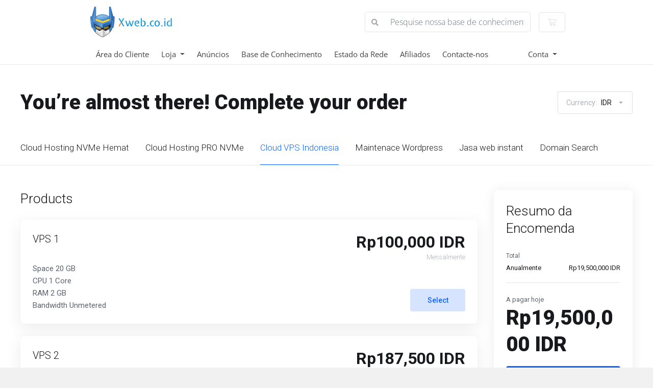

--- FILE ---
content_type: text/html; charset=utf-8
request_url: https://my.xweb.co.id/order.php?gid=cloud-vps%2F33&pid=33&language=portuguese-pt
body_size: 42327
content:
<!doctype html>
<html lang="en">
<head>
    <meta charset="utf-8" />
    <meta name="viewport" content="width=device-width, initial-scale=1, shrink-to-fit=no">
    <title>Formulir Pemesanan - Xweb.co.id - Xweb Indonesia Teknologi</title>
    <!-- Styling -->
<link href="/assets/fonts/css/open-sans-family.css" rel="stylesheet" type="text/css" />
<link href="/templates/twenty-one/css/all.min.css?v=372cab" rel="stylesheet">
<link href="/templates/twenty-one/css/theme.min.css?v=372cab" rel="stylesheet">
<link href="/assets/css/fontawesome-all.min.css" rel="stylesheet">
<link href="/templates/twenty-one/css/custom.css" rel="stylesheet">

<script>
    var csrfToken = 'f446bdc6f15758a5d60fe86a3fb3dc79efa3f310',
        markdownGuide = 'Guia Markdown',
        locale = 'en',
        saved = 'guardado',
        saving = 'salvamento automático',
        whmcsBaseUrl = "";
    </script>
<script src="/templates/twenty-one/js/scripts.min.js?v=372cab"></script>

    <style>.nav-item-cart .nav-badge, .cart-btn .badge{display:none;}</style>
<script type="text/javascript">
    $(document).ready(function(){
        $('.nav-item-cart .nav-badge, .cart-btn .badge').remove();
    })
</script>
<link rel="stylesheet" href="https://my.xweb.co.id//modules/addons/LagomOrderForm/app/UI/Client/Templates/assets/css/order/variables.css" /><link rel="stylesheet" href="https://my.xweb.co.id//modules/addons/LagomOrderForm/app/UI/Client/Templates/assets/css/order/index.css" />

</head>
<body class="primary-bg-color" data-phone-cc-input="1">
        

    <header id="header" class="header">
        
        <div class="navbar navbar-light">
            <div class="container">
                <a class="navbar-brand mr-3" href="/index.php">
                                            <img src="/assets/img/logo.png" alt="Xweb.co.id - Xweb Indonesia Teknologi" class="logo-img">
                                    </a>

                <form method="post" action="/index.php?rp=/knowledgebase/search" class="form-inline ml-auto">
<input type="hidden" name="token" value="f446bdc6f15758a5d60fe86a3fb3dc79efa3f310" />
                    <div class="input-group search d-none d-xl-flex">
                        <div class="input-group-prepend">
                            <button class="btn btn-default" type="submit">
                                <i class="fas fa-search"></i>
                            </button>
                        </div>
                        <input class="form-control appended-form-control font-weight-light" type="text" name="search" placeholder="Pesquise nossa base de conhecimento...">
                    </div>
                </form>

                <ul class="navbar-nav toolbar">
                    <li class="nav-item ml-3">
                        <a class="btn nav-link cart-btn" href="/cart.php?a=view">
                            <i class="far fa-shopping-cart fa-fw"></i>
                            <span id="cartItemCount" class="badge badge-info">0</span>
                            <span class="sr-only">Carrinho de Compras</span>
                        </a>
                    </li>
                    <li class="nav-item ml-3 d-xl-none">
                        <button class="btn nav-link" type="button" data-toggle="collapse" data-target="#mainNavbar">
                            <span class="fas fa-bars fa-fw"></span>
                        </button>
                    </li>
                </ul>
            </div>
        </div>
        <div class="navbar navbar-expand-xl main-navbar-wrapper">
            <div class="container">
                <div class="collapse navbar-collapse" id="mainNavbar">
                    <form method="post" action="/index.php?rp=/knowledgebase/search" class="d-xl-none">
<input type="hidden" name="token" value="f446bdc6f15758a5d60fe86a3fb3dc79efa3f310" />
                        <div class="input-group search w-100 mb-2">
                            <div class="input-group-prepend">
                                <button class="btn btn-default" type="submit">
                                    <i class="fas fa-search"></i>
                                </button>
                            </div>
                            <input class="form-control prepended-form-control" type="text" name="search" placeholder="Pesquise nossa base de conhecimento...">
                        </div>
                    </form>
                    <ul id="nav" class="navbar-nav mr-auto">
                            <li menuItemName="Home" class="d-block no-collapse" id="Primary_Navbar-Home">
        <a class="pr-4" href="/index.php">
                        Área do Cliente
                    </a>
            </li>
    <li menuItemName="Store" class="d-block dropdown no-collapse" id="Primary_Navbar-Store">
        <a class="pr-4 dropdown-toggle" data-toggle="dropdown" aria-haspopup="true" aria-expanded="false" href="#">
                        Loja
                    </a>
                    <ul class="dropdown-menu">
                                                <li menuItemName="Browse Products Services" class="dropdown-item" id="Primary_Navbar-Store-Browse_Products_Services">
                        <a href="/index.php?rp=/store" class="dropdown-item px-2 py-0">
                                                        Procurar Todos
                                                    </a>
                    </li>
                                                                <div class="dropdown-divider"></div>
                                                                <li menuItemName="Cloud Hosting NVMe Hemat" class="dropdown-item" id="Primary_Navbar-Store-Cloud_Hosting_NVMe_Hemat">
                        <a href="/index.php?rp=/store/hosting-murah" class="dropdown-item px-2 py-0">
                                                        Cloud Hosting NVMe Hemat
                                                    </a>
                    </li>
                                                                <li menuItemName="Cloud Hosting PRO NVMe" class="dropdown-item" id="Primary_Navbar-Store-Cloud_Hosting_PRO_NVMe">
                        <a href="/index.php?rp=/store/hosting-nvme" class="dropdown-item px-2 py-0">
                                                        Cloud Hosting PRO NVMe
                                                    </a>
                    </li>
                                                                <li menuItemName="Maintenace Wordpress" class="dropdown-item" id="Primary_Navbar-Store-Maintenace_Wordpress">
                        <a href="/index.php?rp=/store/maintenace-wordpress" class="dropdown-item px-2 py-0">
                                                        Maintenace Wordpress
                                                    </a>
                    </li>
                                                                <li menuItemName="Jasa web instant" class="dropdown-item" id="Primary_Navbar-Store-Jasa_web_instant">
                        <a href="/index.php?rp=/store/jasa-web-instant" class="dropdown-item px-2 py-0">
                                                        Jasa web instant
                                                    </a>
                    </li>
                                                                <li menuItemName="Dedicated Server" class="dropdown-item" id="Primary_Navbar-Store-Dedicated_Server">
                        <a href="/index.php?rp=/store/dedicated-server" class="dropdown-item px-2 py-0">
                                                        Dedicated Server
                                                    </a>
                    </li>
                                                                <li menuItemName="Register a New Domain" class="dropdown-item" id="Primary_Navbar-Store-Register_a_New_Domain">
                        <a href="/cart.php?a=add&domain=register" class="dropdown-item px-2 py-0">
                                                        Registar um novo domínio
                                                    </a>
                    </li>
                                                                <li menuItemName="Transfer a Domain to Us" class="dropdown-item" id="Primary_Navbar-Store-Transfer_a_Domain_to_Us">
                        <a href="/cart.php?a=add&domain=transfer" class="dropdown-item px-2 py-0">
                                                        Transferir um domínio para nós
                                                    </a>
                    </li>
                                        </ul>
            </li>
    <li menuItemName="Announcements" class="d-block" id="Primary_Navbar-Announcements">
        <a class="pr-4" href="/index.php?rp=/announcements">
                        Anúncios
                    </a>
            </li>
    <li menuItemName="Knowledgebase" class="d-block" id="Primary_Navbar-Knowledgebase">
        <a class="pr-4" href="/index.php?rp=/knowledgebase">
                        Base de Conhecimento
                    </a>
            </li>
    <li menuItemName="Network Status" class="d-block" id="Primary_Navbar-Network_Status">
        <a class="pr-4" href="/serverstatus.php">
                        Estado da Rede
                    </a>
            </li>
    <li menuItemName="Affiliates" class="d-block" id="Primary_Navbar-Affiliates">
        <a class="pr-4" href="/affiliates.php">
                        Afiliados
                    </a>
            </li>
    <li menuItemName="Contact Us" class="d-block" id="Primary_Navbar-Contact_Us">
        <a class="pr-4" href="/contact.php">
                        Contacte-nos
                    </a>
            </li>
    <li class="d-none dropdown collapsable-dropdown">
        <a class="dropdown-toggle" href="#" id="navbarDropdownMenu" role="button" data-toggle="dropdown" aria-haspopup="true" aria-expanded="false">
            Mais
        </a>
        <ul class="collapsable-dropdown-menu dropdown-menu" aria-labelledby="navbarDropdownMenu">
        </ul>
    </li>
                    </ul>
                    <ul class="navbar-nav ml-auto">
                            <li menuItemName="Account" class="d-block no-collapse dropdown no-collapse" id="Secondary_Navbar-Account">
        <a class=" dropdown-toggle" data-toggle="dropdown" aria-haspopup="true" aria-expanded="false" href="#">
                        Conta
                    </a>
                    <ul class="dropdown-menu dropdown-menu-right">
                                                <li menuItemName="Login" class="dropdown-item" id="Secondary_Navbar-Account-Login">
                        <a href="/clientarea.php" class="dropdown-item px-2 py-0">
                                                        Entrar
                                                    </a>
                    </li>
                                                                <li menuItemName="Register" class="dropdown-item" id="Secondary_Navbar-Account-Register">
                        <a href="/register.php" class="dropdown-item px-2 py-0">
                                                        Registar
                                                    </a>
                    </li>
                                                                <div class="dropdown-divider"></div>
                                                                <li menuItemName="Forgot Password?" class="dropdown-item" id="Secondary_Navbar-Account-Forgot_Password?">
                        <a href="/index.php?rp=/password/reset" class="dropdown-item px-2 py-0">
                                                        Não se lembra da senha?
                                                    </a>
                    </li>
                                        </ul>
            </li>
                    </ul>
                </div>
            </div>
        </div>
    </header>

    
    <nav class="master-breadcrumb" aria-label="breadcrumb">
        <div class="container">
            <ol class="breadcrumb">
    </ol>
        </div>
    </nav>

        
    
    <section id="main-body">
        <div class="container">
            <div class="row">

                        <div class="col-12 primary-content">


<div id="lagom-one-step-order">
    <div class="message message-lg message-no-data message-fullscreen" id="one-page-order-init-loader" data-order-loader>
        <div id="lottie">
            <div id="lottie-main-animation"></div>
        </div>
        <span class="message-text message--loading-order">
            You&rsquo;re almost there! We&rsquo;re loading your order.
            <span class="message-subtext">
                Please be patient we&rsquo;re loading product configuration.
            </span>
        </span>
    </div>
</div>
<p style="text-align:center;">Powered by <a href="https://www.whmcs.com/" target="_blank">WHMCompleteSolution</a></p>
                    </div>

                    </div>
                                    <div class="clearfix"></div>
            </div>
        </div>
    </section>

    <footer id="footer" class="footer">
        <div class="container">
            <ul class="list-inline mb-7 text-center float-lg-right">
                    <li class="list-inline-item">
        <a class="btn btn-icon mb-1" href="https://www.facebook.com/xwebindonesia/" target="_blank">
            <i class="fab fa-facebook-f"></i>
        </a>
    </li>

                                    <li class="list-inline-item">
                        <button type="button" class="btn" data-toggle="modal" data-target="#modalChooseLanguage">
                            <div class="d-inline-block align-middle">
                                <div class="iti-flag pt"></div>
                            </div>
                            Português
                            /
                            Rp
                            IDR
                        </button>
                    </li>
                            </ul>

            <ul class="nav justify-content-center justify-content-lg-start mb-7">
                <li class="nav-item">
                    <a class="nav-link" href="/contact.php">
                        Contacte-nos
                    </a>
                </li>
                            </ul>

            <p class="copyright mb-0">
                Direitos autorais &copy; 2026 Xweb.co.id - Xweb Indonesia Teknologi. Todos os direitos reservados.
            </p>
        </div>
    </footer>

    <div id="fullpage-overlay" class="w-hidden">
        <div class="outer-wrapper">
            <div class="inner-wrapper">
                <img src="/assets/img/overlay-spinner.svg" alt="">
                <br>
                <span class="msg"></span>
            </div>
        </div>
    </div>

    <div class="modal system-modal fade" id="modalAjax" tabindex="-1" role="dialog" aria-hidden="true">
        <div class="modal-dialog">
            <div class="modal-content">
                <div class="modal-header">
                    <h5 class="modal-title"></h5>
                    <button type="button" class="close" data-dismiss="modal">
                        <span aria-hidden="true">&times;</span>
                        <span class="sr-only">Fechar o Ticket</span>
                    </button>
                </div>
                <div class="modal-body">
                    Carregando...
                </div>
                <div class="modal-footer">
                    <div class="float-left loader">
                        <i class="fas fa-circle-notch fa-spin"></i>
                        Carregando...
                    </div>
                    <button type="button" class="btn btn-default" data-dismiss="modal">
                        Fechar o Ticket
                    </button>
                    <button type="button" class="btn btn-primary modal-submit">
                        Submeter
                    </button>
                </div>
            </div>
        </div>
    </div>

    <form method="get" action="/order.php?gid=cloud-vps%2F33&pid=33&">
        <div class="modal modal-localisation" id="modalChooseLanguage" tabindex="-1" role="dialog">
            <div class="modal-dialog modal-lg" role="document">
                <div class="modal-content">
                    <div class="modal-body">
                        <button type="button" class="close text-light" data-dismiss="modal" aria-label="Close">
                            <span aria-hidden="true">&times;</span>
                        </button>

                                                    <h5 class="h5 pt-5 pb-3">Escolher idioma</h5>
                            <div class="row item-selector">
                                <input type="hidden" name="language" data-current="portuguese-pt" value="portuguese-pt" />
                                                                    <div class="col-4">
                                        <a href="#" class="item" data-value="arabic">
                                            العربية
                                        </a>
                                    </div>
                                                                    <div class="col-4">
                                        <a href="#" class="item" data-value="azerbaijani">
                                            Azerbaijani
                                        </a>
                                    </div>
                                                                    <div class="col-4">
                                        <a href="#" class="item" data-value="catalan">
                                            Català
                                        </a>
                                    </div>
                                                                    <div class="col-4">
                                        <a href="#" class="item" data-value="chinese">
                                            中文
                                        </a>
                                    </div>
                                                                    <div class="col-4">
                                        <a href="#" class="item" data-value="croatian">
                                            Hrvatski
                                        </a>
                                    </div>
                                                                    <div class="col-4">
                                        <a href="#" class="item" data-value="czech">
                                            Čeština
                                        </a>
                                    </div>
                                                                    <div class="col-4">
                                        <a href="#" class="item" data-value="danish">
                                            Dansk
                                        </a>
                                    </div>
                                                                    <div class="col-4">
                                        <a href="#" class="item" data-value="dutch">
                                            Nederlands
                                        </a>
                                    </div>
                                                                    <div class="col-4">
                                        <a href="#" class="item" data-value="english">
                                            English
                                        </a>
                                    </div>
                                                                    <div class="col-4">
                                        <a href="#" class="item" data-value="estonian">
                                            Estonian
                                        </a>
                                    </div>
                                                                    <div class="col-4">
                                        <a href="#" class="item" data-value="farsi">
                                            Persian
                                        </a>
                                    </div>
                                                                    <div class="col-4">
                                        <a href="#" class="item" data-value="french">
                                            Français
                                        </a>
                                    </div>
                                                                    <div class="col-4">
                                        <a href="#" class="item" data-value="german">
                                            Deutsch
                                        </a>
                                    </div>
                                                                    <div class="col-4">
                                        <a href="#" class="item" data-value="hebrew">
                                            עברית
                                        </a>
                                    </div>
                                                                    <div class="col-4">
                                        <a href="#" class="item" data-value="hungarian">
                                            Magyar
                                        </a>
                                    </div>
                                                                    <div class="col-4">
                                        <a href="#" class="item" data-value="indonesian">
                                            Indonesian
                                        </a>
                                    </div>
                                                                    <div class="col-4">
                                        <a href="#" class="item" data-value="italian">
                                            Italiano
                                        </a>
                                    </div>
                                                                    <div class="col-4">
                                        <a href="#" class="item" data-value="macedonian">
                                            Macedonian
                                        </a>
                                    </div>
                                                                    <div class="col-4">
                                        <a href="#" class="item" data-value="norwegian">
                                            Norwegian
                                        </a>
                                    </div>
                                                                    <div class="col-4">
                                        <a href="#" class="item" data-value="portuguese-br">
                                            Português
                                        </a>
                                    </div>
                                                                    <div class="col-4">
                                        <a href="#" class="item active" data-value="portuguese-pt">
                                            Português
                                        </a>
                                    </div>
                                                                    <div class="col-4">
                                        <a href="#" class="item" data-value="romanian">
                                            Română
                                        </a>
                                    </div>
                                                                    <div class="col-4">
                                        <a href="#" class="item" data-value="russian">
                                            Русский
                                        </a>
                                    </div>
                                                                    <div class="col-4">
                                        <a href="#" class="item" data-value="spanish">
                                            Español
                                        </a>
                                    </div>
                                                                    <div class="col-4">
                                        <a href="#" class="item" data-value="swedish">
                                            Svenska
                                        </a>
                                    </div>
                                                                    <div class="col-4">
                                        <a href="#" class="item" data-value="turkish">
                                            Türkçe
                                        </a>
                                    </div>
                                                                    <div class="col-4">
                                        <a href="#" class="item" data-value="ukranian">
                                            Українська
                                        </a>
                                    </div>
                                                            </div>
                                                                            <p class="h5 pt-5 pb-3">Escolha a Moeda de Pagamento</p>
                            <div class="row item-selector">
                                <input type="hidden" name="currency" data-current="1" value="">
                                                                    <div class="col-4">
                                        <a href="#" class="item active" data-value="1">
                                            Rp IDR
                                        </a>
                                    </div>
                                                                    <div class="col-4">
                                        <a href="#" class="item" data-value="2">
                                            $ USD
                                        </a>
                                    </div>
                                                            </div>
                                            </div>
                    <div class="modal-footer">
                        <button type="submit" class="btn btn-default">Aplique</button>
                    </div>
                </div>
            </div>
        </div>
    </form>

    
    <form action="#" id="frmGeneratePassword">
    <div class="modal fade" id="modalGeneratePassword">
        <div class="modal-dialog">
            <div class="modal-content">
                <div class="modal-header bg-primary text-white">
                    <h4 class="modal-title">
                        Gerar senha
                    </h4>
                    <button type="button" class="close" data-dismiss="modal" aria-label="Close">
                        <span aria-hidden="true">&times;</span>
                    </button>
                </div>
                <div class="modal-body">
                    <div class="alert alert-danger w-hidden" id="generatePwLengthError">
                        Insira um número entre 8 e 64 para o tamanho da senha
                    </div>
                    <div class="form-group row">
                        <label for="generatePwLength" class="col-sm-4 col-form-label">Comprimento da senha</label>
                        <div class="col-sm-8">
                            <input type="number" min="8" max="64" value="12" step="1" class="form-control input-inline input-inline-100" id="inputGeneratePasswordLength">
                        </div>
                    </div>
                    <div class="form-group row">
                        <label for="generatePwOutput" class="col-sm-4 col-form-label">Senha gerada</label>
                        <div class="col-sm-8">
                            <input type="text" class="form-control" id="inputGeneratePasswordOutput">
                        </div>
                    </div>
                    <div class="row">
                        <div class="col-sm-8 offset-sm-4">
                            <button type="submit" class="btn btn-default btn-sm">
                                <i class="fas fa-plus fa-fw"></i>
                                Gerar nova senha
                            </button>
                            <button type="button" class="btn btn-default btn-sm copy-to-clipboard" data-clipboard-target="#inputGeneratePasswordOutput">
                                <img src="/assets/img/clippy.svg" alt="Copy to clipboard" width="15">
                                Copiar
                            </button>
                        </div>
                    </div>
                </div>
                <div class="modal-footer">
                    <button type="button" class="btn btn-default" data-dismiss="modal">
                        Fechar o Ticket
                    </button>
                    <button type="button" class="btn btn-primary" id="btnGeneratePasswordInsert" data-clipboard-target="#inputGeneratePasswordOutput">
                        Copiar para a área de transferência e inserir
                    </button>
                </div>
            </div>
        </div>
    </div>
</form>

    <!--Start of Tawk.to Script-->
<script type="text/javascript">
var Tawk_API=Tawk_API||{}, Tawk_LoadStart=new Date();
(function(){
var s1=document.createElement("script"),s0=document.getElementsByTagName("script")[0];
s1.async=true;
s1.src='https://embed.tawk.to/646f5b9bad80445890ef13be/1h19frn0u';
s1.charset='UTF-8';
s1.setAttribute('crossorigin','*');
s0.parentNode.insertBefore(s1,s0);
})();
</script>
<!--End of Tawk.to Script-->
    <link rel="stylesheet" href="https://my.xweb.co.id/modules/addons/LagomOrderForm/app/UI/Client/Templates/assets/css/order/index.css">
    <link rel="stylesheet" href="https://my.xweb.co.id/modules/addons/LagomOrderForm/app/UI/Client/Templates/assets/css/module_styles.css?version=1.1.2">

            <script type="text/javascript" src="https://my.xweb.co.id/modules/addons/LagomOrderForm/templates/client/default/assets/js/selectize.min.js?version=1.1.2"></script>
    
    <div class="mg-integration-container" mg-integration-target="#lagom-one-step-order" mg-integration-type="custom"
         mg-integration-function="addOrderIntegration">
        <div id="layers">
    <div class="lu-app">
        <div class="lu-app-main">
            <div class="lu-app-main__body">
                
    
<div id="mc_cdkcplpje55rx77v7xgozq5k059mr9vm" class="vue-app-main-container">
    <div class="lu-row"><i v-show="pageLoading" class="page_processing"></i></div>
                    <mg-component-body-twosteporder
        component_id='twoStepOrder'
        component_namespace='ModulesGarden_LagomOrderForm_App_UI_Client_WithSidebar_Pages_Page'
        component_index='twoStepOrder'
        init_details='{"apiUrl":"modules\/addons\/LagomOrderForm\/api\/index.php","sPage":"oneStep","formType":"oneStep","pageType":"sidebar","routeType":"routeOneStep","pageUri":"","componentsConfiguration":{"tosEnabled":"","tosLink":"","notesEnabled":"","marketingEmailEnabled":"1","marketingEmailRequire":"","marketingEmailDescription":"We would like to send you occasional news, information and special offers by email. Choose below whether you want to join our mailing list. You can unsubscribe at any time.","taxFieldEnabled":"","taxAsVat":"","billingAccountsSupported":true},"mainEndpoint":"https:\/\/my.xweb.co.id\/"}'
></mg-component-body-twosteporder>
<div class="main-header preloaded">
    <div class="container">
        <div class="main-header-content">
            <div class="header-lined">
                <h1 id="newOrderHeader" class="main-header-title">You’re almost there! Complete your order</h1>
            </div>
                            <mg-component-body-currencycomponent
        component_id='currencyComponent'
        component_namespace='ModulesGarden_LagomOrderForm_App_UI_Client_BaseFormComponents_Widgets_Components_Currency'
        component_index='currencyComponent'
></mg-component-body-currencycomponent>
                    </div>
    </div>
            <mg-component-body-groupscomponent
        component_id='groupsComponent'
        component_namespace='ModulesGarden_LagomOrderForm_App_UI_Client_BaseFormComponents_Widgets_Components_Group'
        component_index='groupsComponent'
></mg-component-body-groupscomponent>
    </div>
<div class="main-body preloaded">
            <mg-component-body-loadercomponent
        component_id='loaderComponent'
        component_namespace='ModulesGarden_LagomOrderForm_App_UI_Client_BaseFormComponents_Widgets_Components_Loader'
        component_index='loaderComponent'
></mg-component-body-loadercomponent>
        <div class="container">
                    <mg-component-body-promocodeinfocomponent
        component_id='promoCodeInfoComponent'
        component_namespace='ModulesGarden_LagomOrderForm_App_UI_Client_BaseFormComponents_Widgets_Components_PromoCodeInfo'
        component_index='promoCodeInfoComponent'
></mg-component-body-promocodeinfocomponent>

                <div class="main-grid">
            <div id="baseOrderContent" class="main-content main-content-m-w">
                                                            <mg-component-body-alertcomponent
        component_id='alertComponent'
        component_namespace='ModulesGarden_LagomOrderForm_App_UI_Client_BaseFormComponents_Widgets_Components_Alert'
        component_index='alertComponent'
></mg-component-body-alertcomponent>
                                                                                <mg-component-body-productscomponent
        component_id='productsComponent'
        component_namespace='ModulesGarden_LagomOrderForm_App_UI_Client_BaseFormComponents_Widgets_Components_HorizontalProducts'
        component_index='productsComponent'
></mg-component-body-productscomponent>
                                                                                <mg-component-body-orderaddoncomponent
        component_id='orderAddonComponent'
        component_namespace='ModulesGarden_LagomOrderForm_App_UI_Client_BaseFormComponents_Widgets_Components_OrderAddon'
        component_index='orderAddonComponent'
></mg-component-body-orderaddoncomponent>
                                                                                <mg-component-body-billingcyclescomponent
        component_id='billingCyclesComponent'
        component_namespace='ModulesGarden_LagomOrderForm_App_UI_Client_BaseFormComponents_Widgets_Components_BillingCycles'
        component_index='billingCyclesComponent'
></mg-component-body-billingcyclescomponent>
                                                                                <mg-component-body-domainscomponent
        component_id='domainsComponent'
        component_namespace='ModulesGarden_LagomOrderForm_App_UI_Client_BaseFormComponents_Widgets_Components_Domain'
        component_index='domainsComponent'
></mg-component-body-domainscomponent>

                                                                                <mg-component-body-domainrenewcomponent
        component_id='domainRenewComponent'
        component_namespace='ModulesGarden_LagomOrderForm_App_UI_Client_BaseFormComponents_Widgets_Components_DomainRenew'
        component_index='domainRenewComponent'
></mg-component-body-domainrenewcomponent>

                                                                                <mg-component-body-domaintldscomponent
        component_id='domainTldsComponent'
        component_namespace='ModulesGarden_LagomOrderForm_App_UI_Client_BaseFormComponents_Widgets_Components_DomainTlds'
        component_index='domainTldsComponent'
></mg-component-body-domaintldscomponent>

                                                                                <mg-component-body-domainaddoncomponent
        component_id='domainAddonComponent'
        component_namespace='ModulesGarden_LagomOrderForm_App_UI_Client_BaseFormComponents_Widgets_Components_DomainAddon'
        component_index='domainAddonComponent'
></mg-component-body-domainaddoncomponent>
                                                                                <mg-component-body-productconfigoptionscomponent
        component_id='productConfigOptionsComponent'
        component_namespace='ModulesGarden_LagomOrderForm_App_UI_Client_BaseFormComponents_Widgets_Components_ProductConfigOptions'
        component_index='productConfigOptionsComponent'
></mg-component-body-productconfigoptionscomponent>
                                                                                <mg-component-body-promocodecomponent
        component_id='promoCodeComponent'
        component_namespace='ModulesGarden_LagomOrderForm_App_UI_Client_BaseFormComponents_Widgets_Components_PromoCode'
        component_index='promoCodeComponent'
></mg-component-body-promocodecomponent>
                                                                                <mg-component-body-productserverfieldscomponent
        component_id='productServerFieldsComponent'
        component_namespace='ModulesGarden_LagomOrderForm_App_UI_Client_BaseFormComponents_Widgets_Components_ServerFields'
        component_index='productServerFieldsComponent'
></mg-component-body-productserverfieldscomponent>
                                                                                <mg-component-body-productcustomfieldscomponent
        component_id='productCustomFieldsComponent'
        component_namespace='ModulesGarden_LagomOrderForm_App_UI_Client_BaseFormComponents_Widgets_Components_ProductCustomFields'
        component_index='productCustomFieldsComponent'
></mg-component-body-productcustomfieldscomponent>
                                                                                <mg-component-body-metricsbillingcomponent
        component_id='metricsBillingComponent'
        component_namespace='ModulesGarden_LagomOrderForm_App_UI_Client_BaseFormComponents_Widgets_Components_MetricsBilling'
        component_index='metricsBillingComponent'
></mg-component-body-metricsbillingcomponent>
                                                                                <mg-component-body-productaddonscomponent
        component_id='productAddonsComponent'
        component_namespace='ModulesGarden_LagomOrderForm_App_UI_Client_BaseFormComponents_Widgets_Components_ProductAddons'
        component_index='productAddonsComponent'
></mg-component-body-productaddonscomponent>
                                                                                <mg-component-body-billingdetails
        component_id='billingDetails'
        component_namespace='ModulesGarden_LagomOrderForm_App_UI_Client_BaseFormComponents_Widgets_Components_BillingDetail'
        component_index='billingDetails'
></mg-component-body-billingdetails>
                                                                                <mg-component-body-domainregistrantinformationcomponent
        component_id='domainRegistrantInformationComponent'
        component_namespace='ModulesGarden_LagomOrderForm_App_UI_Client_BaseFormComponents_Widgets_Components_DomainRegistrantInformation'
        component_index='domainRegistrantInformationComponent'
></mg-component-body-domainregistrantinformationcomponent>
                                                                                <mg-component-body-paymentmethodscomponent
        component_id='paymentMethodsComponent'
        component_namespace='ModulesGarden_LagomOrderForm_App_UI_Client_BaseFormComponents_Widgets_Components_PaymentMethod'
        component_index='paymentMethodsComponent'
></mg-component-body-paymentmethodscomponent>
                                                                                <mg-component-body-notescomponent
        component_id='notesComponent'
        component_namespace='ModulesGarden_LagomOrderForm_App_UI_Client_BaseFormComponents_Widgets_Components_Notes'
        component_index='notesComponent'
></mg-component-body-notescomponent>
                                                                                <mg-component-body-completeordercomponent
        component_id='completeOrderComponent'
        component_namespace='ModulesGarden_LagomOrderForm_App_UI_Client_BaseFormComponents_Widgets_Components_CompleteOrder'
        component_index='completeOrderComponent'
></mg-component-body-completeordercomponent>

                                                                                <mg-component-body-orderfieldscomponent
        component_id='orderFieldsComponent'
        component_namespace='ModulesGarden_LagomOrderForm_App_UI_Client_BaseFormComponents_Widgets_Components_OrderFields'
        component_index='orderFieldsComponent'
></mg-component-body-orderfieldscomponent>
                                                                                <mg-component-body-captchacomponent
        component_id='captchaComponent'
        component_namespace='ModulesGarden_LagomOrderForm_App_UI_Client_BaseFormComponents_Widgets_Components_Captcha'
        component_index='captchaComponent'
        ref="captcha"
></mg-component-body-captchacomponent>
                                                                                <mg-component-body-errorcomponent
        component_id='errorComponent'
        component_namespace='ModulesGarden_LagomOrderForm_App_UI_Client_BaseFormComponents_Widgets_Components_Error'
        component_index='errorComponent'
></mg-component-body-errorcomponent>

                                    
                                                            <script type="text/x-template" id="t-mg-one-page-standalone-addon-field">
    <div class="col-md-6" v-if="visible">
        <div class="panel panel-addon" :class="[
            { 'checked': (selected && !loader)},
            { 'panel-addon--has-image has-icon': field.image}
            ]">
            <div class="panel-body">
                <h4 class="panel-title" v-html="field.name"></h4>
                <p class="panel-desc" v-html="field.description.original + ' '"></p>
                <div class="panel-actions">
                    <button class="btn btn-sm btn-primary-faded has-loader" @click="addAddon()" v-if="!selected || loader">
                        <span class="btn-text" :class="{ 'invisible' : loader}">Adicionar ao Carrinho</span>
                        <div class="btn-loader">
                            <div class="spinner spinner-sm" v-if="loader">
                                <div class="rect1"></div>
                                <div class="rect2"></div>
                                <div class="rect3"></div>
                                <div class="rect4"></div>
                                <div class="rect5"></div>
                            </div>
                        </div>
                    </button>
                    <div class="btn-group" v-if="selected && !loader">
                        <button class="btn btn-sm btn-primary no-hover">Added</button>
                        <button type="button" class="btn btn-sm btn-primary btn-icon" @click="removeAddon()"><i class="ls ls-close"></i></button>
                    </div>
                    <div class="panel-actions-price" v-if="!isFree">
                        <span class="price price-right" v-if="pricing.payType == 'onetime'">
                            <span v-if="isDiscountCenterOn && field.discountpricing" class="price-savings">
                                <span v-html="field.friendlyprice + (layoutSettings.displayPriceSuffix ? (' ' + currency.suffix) : '') + ` Uma vez` "></span>
                            </span>
                            <span v-if="isDiscountCenterOn && field.discountpricing" v-html="currency.prefix + field.discountpricing[0].onetime + (layoutSettings.displayPriceSuffix ? (' ' + currency.suffix) : '') + ` Uma vez`"></span>
                            <span v-else class="price-value" v-html="pricing.price + (layoutSettings.displayPriceSuffix ? (' ' + currency.suffix) : '') + ` Uma vez`"></span>
                        </span>
                        <span class="price price-right" v-else>
                                                    
                            <span class="price-value">
                                <span class="price-savings" v-if="isDiscountCenterOn && field.discountpricing && field.billingCycles[billingCycle] && field.billingCycles[billingCycle].price && field.discountpricing[0][billingCycle]">
                                    <span v-html="field.billingCycles[billingCycle].price + (layoutSettings.displayPriceSuffix ? (' ' + currency.suffix) : '') + '/' + field.billingCycles[billingCycle].shortbillingcyclefriendlylower"></span>
                                </span>
                                <span v-if="isDiscountCenterOn && field.discountpricing && field.discountpricing[0][billingCycle]" v-html="currency.prefix + parseFloat(field.discountpricing[0][billingCycle]).toFixed(2) + (layoutSettings.displayPriceSuffix ? (' ' + currency.suffix) : '') + '/' + field.billingCycles[billingCycle].shortbillingcyclefriendlylower"></span>
                                <span v-else v-html="pricing.price + (layoutSettings.displayPriceSuffix ? (' ' + currency.suffix) : '') + '/' + pricing.shortbillingcyclefriendlylower"></span>
                            </span>

                        </span>
                        <span v-if='isDiscountCenterOn && field.discountpricing && field.discountpricing[0].osetupfee' v-html="'+ ' + currency.prefix + getFormattedPrice(field.discountpricing[0].osetupfee) + (layoutSettings.displayPriceSuffix ? (' ' + currency.suffix) : '') + ' Taxa de Instalação'" class="price price-sm"></span>
                        <span v-else-if="isDiscountCenterOn && field.discountpricing && getFormattedPrice(field.discountpricing[0][billingCycle.charAt(0)+'setupfee'])"  v-html="'+ ' + currency.prefix + getFormattedPrice(field.discountpricing[0][billingCycle.charAt(0)+'setupfee']) + (layoutSettings.displayPriceSuffix ? (' ' + currency.suffix) : '') + ' Taxa de Instalação'" class="price price-sm"></span>
                        <span  v-else-if="pricing.rawSetupFee > 0" class="price price-sm"><span class="price-value" v-html="'+ ' + pricing.rawSetupFeeWithCurrency + (layoutSettings.displayPriceSuffix ? (' ' + currency.suffix) : '') + ' Taxa de Instalação'"></span></span>
                    </div>
                    <div class="panel-actions-price" v-else>
                        <span class="price">
                            <span class="price-value">Grátis</span>
                        </span>
                    </div>
                </div>
            </div>
            <div class="panel-icon" v-if="field.image" :class="[
            { 'panel-icon--default': field.illustrationType == 'default'},
            { 'panel-icon--icon': field.illustrationType == 'iconType'},
            { 'panel-icon--illustration': field.illustrationType == 'illustrationType'},
            { 'panel-icon--illustration-small': field.illustrationType == 'illustrationSmallType'}
            ]">
                <img :src="field.image"  alt="">
            </div>
            <span class="check-sign"><i class="ls ls-check"></i></span>
        </div>
    </div>
</script>
                                                                                <script type="text/x-template" id="t-mg-one-page-market-connect-field">
    <div :class="[
        { 'col-lg-6 field-sm' : showNumber},
        { 'col-lg-12' : !showNumber}
    ]">
        <div class="panel panel-addon has-icon panel-main-addon" v-if="visible" :class="{ checked: selected}" :id="field.id">
            <div class="panel-body">
                <h5 class="panel-title" v-html="field.title"></h5>
                <p class="panel-desc" v-html="field.description"></p>
                                <div class="panel-actions dropdown" v-if="!selected || loader">
                    <button class="btn btn-sm btn-primary-faded has-loader" :class="{ 'is-loading' : loader}" data-toggle="dropdown" >
                        <span class="btn-text">Choose Option/Type</span>
                        <i class="ls ls-caret" v-if="!loader"></i>
                        <div class="btn-loader" v-if="loader">
                            <div class="spinner spinner-sm" >
                                <div class="rect1"></div>
                                <div class="rect2"></div>
                                <div class="rect3"></div>
                                <div class="rect4"></div>
                                <div class="rect5"></div>
                            </div>
                        </div>
                    </button>
                    <ul class="dropdown-menu">
                        <li>
                            <a class="radio" key="-1">
                                <label class="radio-label" :class="{ 'checked' : !selected && !loader}">
                                    <input type="radio" class="icheck-control" name="-1" value="-1" v-if="!selected && !loader" checked>
                                    <input type="radio" class="icheck-control" name="-1" value="-1" v-else>
                                    <div class="text">None</div>
                                </label>
                            </a>
                        </li>
                        <li v-for="(option, indexOpt) in activeOptions" >
                            <a class="radio">
                                <label class="radio-label">
                                    <input type="radio" class="icheck-control" :value="option.id" :name="field.id">
                                    <div class="text" v-html="option.addonName"></div>
                                    <span class="price price-addon" v-if="option.paytype == 'recurring'" v-html="getOptionPriceWithCycle(option)"></span>
                                    <span class="price price-addon" v-else-if="option.paytype == 'onetime'" v-html="getOptionPrice(option)"></span>
                                </label>
                            </a>
                        </li>
                    </ul>
                </div>
                <div class="panel-actions" v-if="selected && !loader">
                    <div class="btn-group">
                        <button href="#" class="btn btn-sm btn-primary" data-toggle="dropdown">
                            <span class="btn-text" v-if="slectedOption.paytype == 'recurring'" v-html="slectedOption.addonName + ' - ' + getOptionPriceWithCycle(slectedOption)"></span>
                            <span class="btn-text" v-else-if="slectedOption.paytype == 'onetime'" v-html="slectedOption.addonName + ' - ' + getOptionPrice(slectedOption)"></span>
                            <i class="ls ls-caret"></i>
                        </button>
                        <button type="button" class="btn btn-sm btn-primary btn-icon" v-on:click="removeAddon()"><i class="ls ls-close"></i></button>
                        <ul class="dropdown-menu">
                            <li>
                                <a class="radio" key="-1">
                                    <label class="radio-label">
                                        <input type="radio" class="icheck-control" name="-1" value="-1">
                                        <div class="text">None</div>
                                    </label>
                                </a>
                            </li>
                            <li v-for="(option, indexOpt) in activeOptions" >
                                <a class="radio" :key="option.id">
                                    <label class="radio-label">
                                        <input type="radio" class="icheck-control" :name="field.id" :value="option.id" v-if="option.id == addedId" checked>
                                        <input type="radio" class="icheck-control" :name="field.id" :value="option.id" v-else>
                                        <div class="text" v-html="option.addonName"></div>
                                        <span class="price price-addon" v-if="option.paytype == 'recurring'" v-html="getOptionPriceWithCycle(option)"></span>
                                        <span class="price price-addon" v-else-if="option.paytype == 'onetime'" v-html="getOptionPrice(option)"></span>
                                    </label>
                                </a>
                            </li>
                        </ul>
                    </div>
                </div>    
            </div>
            <div class="panel-icon" v-if="svgRaw" v-html="svgRaw"></div>
            <div class="panel-icon" v-else>
                <img :src="field.path + field.icon + '.png'"  alt="">
            </div>
                        <span class="check-sign"><i class="ls ls-check"></i></span>
        </div>
    </div>
</script>
                                                                                <script type="text/x-template" id="t-mg-one-page-addon-section-field">
    <div class="row row-eq-height row--addons">
        <template v-for="field in field.fields">
            <component :is="field.type" :field="field" :data.sync="data" :key="field.id"></component>
        </template>
    </div>
</script>
                                                                                <script type="text/x-template" id="t-mg-one-page-checkbox-input-field">
    <div class="panel panel--main has-checkbox" v-if="visible" :id="fieldId" :class="[
        { 'section section--config-options' : (showNumber && field.isFirstInGroup) || (showNumber && field.groupSection.single_section != 'on')},
        { 'panel--first' : field.isFirstInGroup},
        { 'panel--section' : field.groupSection.single_section != 'on' || !Object.keys(field.groupSection).length}
        ]">
        <div class="section-number" v-if="(showNumber && field.isFirstInGroup) || (showNumber && field.groupSection.single_section != 'on')">X</div>
        <div class="section-header" :class="[{ 'section-header--tooltip': field.isFirstInGroup && field.groupSection.section_description_type == 'tooltip'}]" v-if="field.isFirstInGroup && field.groupSection.single_section == 'on'">
            <h2 class="section-title" v-html="field.groupSection.section_title"></h2>
            <i data-toggle="tooltip" :title="`<div class='tooltip-inner--lg'>` + field.groupSection.section_description + `</div>`" data-html="true" class="lm lm-info section-tooltip" v-if="field.groupSection.section_description_type == 'tooltip'"></i>
            <p class="section-desc" v-html="field.groupSection.section_description" v-if="field.groupSection.section_description_type == 'default' && field.groupSection.section_description"></p>
        </div>
        <div class="panel-header" v-else-if="!field.isFirstInGroup && field.groupSection.single_section == 'on'">
            <h5 class="panel-title" v-html="details.optionname" ></h5>
            <i data-toggle="tooltip" :title="`<div class='tooltip-inner--lg'>` + field.description + `</div>`" data-html="true" class="lm lm-info section-tooltip" v-if="field.descriptionType == 'tooltip' && field.description"></i>
            <p class="panel-desc" v-html="field.description" v-if="field.descriptionType == 'default' && field.description"></p>
        </div>
        <div class="section-header" v-else :class="[{ 'section-header--tooltip': field.descriptionType == 'tooltip' && field.description}]">
            <h2 class="section-title" v-html="details.optionname"></h2>
            <i data-toggle="tooltip" :title="`<div class='tooltip-inner--lg'>` + field.description + `</div>`" data-html="true" class="lm lm-info section-tooltip" v-if="field.descriptionType == 'tooltip' && field.description"></i>
            <p class="section-desc" v-html="field.description" v-if="field.descriptionType == 'default' && field.description"></p>
        </div>
        <div class="panel-header" v-if="field.isFirstInGroup && field.groupSection.single_section == 'on'">
            <h5 class="panel-title" v-html="field.details.optionname"></h5>
            <i data-toggle="tooltip" :title="`<div class='tooltip-inner--lg'>` + field.description + `</div>`" data-html="true" class="lm lm-info section-tooltip" v-if="field.descriptionType == 'tooltip' && field.description"></i>
            <p class="panel-desc" v-html="field.description" v-if="field.descriptionType == 'default' && field.description"></p>
        </div>
                <div class="row row-eq-height row-eq-height-xs" data-inputs-container>
            <div 
                v-for="(opt, index) in details.options" 
                :value="index" 
                :class="[
                    { 'col-sm-6 col-md-4 col-xl-3' : showNumber},
                    { 'col-sm-6 col-md-4' : !showNumber}
                ]">
                
                <div class="panel panel-check panel-check--checkbox" :class="{ checked: value}" data-virtual-input>
                    <div class="check">
                        <span class="check-sign" v-if="value">
                            <i class="ls ls-check"></i>
                        </span>
                        <label>
                            <div class="checkbox-styled" :class="{ checked: value}">
                                <input class="icheck-control" type="checkbox" :value="opt.id" v-model="value" :name="field.name"/>
                            </div>
                            <div class="check-content">
                                <h6 v-if="!String(opt.nameonly).includes(',')" v-html="opt.nameonly"></h6>
                                <h6 class="check-title check-title--box" v-else v-for="row in getNameRows(opt.nameonly)" v-html="row.trim()"></h6>
                                 <p class="check-subtitle" v-if="product.paytype === 'free' || opt.recurring == 0"  v-html="`Free`"></p>
                                <p class="check-subtitle" v-else-if="(opt.recurring == '0.00' && !field.hideZeroPrices) || opt.recurring != '0.00'" v-html="currency.prefix + getFormattedPrice(opt.recurring) + (layoutSettings.displayPriceSuffix ? (' ' + currency.suffix) : '')"></p>
                                <div v-if="product.paytype !== 'free'">
                                    <p class="check-subtitle" v-if="opt.setupFee > 0 && layoutSettings.displayPriceSuffix && currency.suffix" v-html="' + ' + currency.prefix + getFormattedPrice(opt.setupFee) + ' ' + currency.suffix + ' Taxa de Instalação'"></p>
                                    <p class="check-subtitle" v-else-if="opt.setupFee > 0 && layoutSettings.displayPriceSuffix && !currency.suffix" v-html="' + ' + currency.prefix + getFormattedPrice(opt.setupFee) + ' Taxa de Instalação'"></p>
                                    <p class="check-subtitle" v-else-if="opt.setupFee > 0 && !layoutSettings.displayPriceSuffix" v-html="' + ' + currency.prefix + getFormattedPrice(opt.setupFee) + ' Taxa de Instalação'"></p>
                                </div>
                            </div>
                        </label>
                    </div>
                </div> 
            </div>
        </div>
    </div>
</script>
                                                                                <script type="text/x-template" id="t-mg-one-page-custom-field-checkbox-input">
    <div class="col-md-6">
        <div class="form-group" :class="{ 'has-error has-checkbox': isValid() == false }">
            <label class="checkbox checkbox-custom">
                <input type="checkbox" v-model="value" :id="field.id" @change="updateDataValue()">
                <div class="checkbox-styled"></div>
                <span v-html="field.label"></span>
                <span class="control-label-info" v-if="!field.required" v-html="'(Opcional)'"></span>
                <span class="control-label-info" v-else-if="layoutSettings.customFieldsRequired" v-html="'(Obrigatório)'"></span>
            </label>
            <span class="help-block"  v-html="field.description"></span>
            <div class="alert alert-danger alert-sm" v-if="!isValidField" v-html="getValidationMessage()"></div>
        </div>
    </div>
</script>
                                                                                <script type="text/x-template" id="t-mg-one-page-custom-field-dropdown-input">
            <div class="col-md-6">
            <div class="form-group" :class="{ 'has-error': isValid() == false }">
                <label class="control-label">
                    <span v-html="field.label"></span>
                    <span class="control-label-info" v-if="!field.required" v-html="'(Opcional)'"></span>
                    <span class="control-label-info" v-else-if="layoutSettings.customFieldsRequired" v-html="'(Obrigatório)'"></span>
                </label>
                <select class="form-control" :type="field.type" :name="field.name" :id="field.id" v-model="value" @change="updateDataValue()">
                    <option v-for="(value, index) in field.options" :value="index" v-html="value"></option>
                </select>
                <span class="help-block" v-html="field.description"></span>
                <div class="alert alert-danger alert-sm" v-if="!isValidField" v-html="getValidationMessage()"></div>
            </div>
        </div>
    </script>
                                                                                <script type="text/x-template" id="t-mg-one-page-custom-field-text-input">
    <div class="col-md-6">
        <div class="form-group" :class="{ 'has-error': isValid() == false }">
            <label class="control-label">
                <span v-html="field.label"></span>
                <span class="control-label-info" v-if="!field.required" v-html="'(Opcional)'"></span>
                <span class="control-label-info" v-else-if="layoutSettings.customFieldsRequired" v-html="'(Obrigatório)'"></span>
            </label>
            <input class="form-control" type="text" v-model="value" :id="field.id" autocomplete="off" :placeholder="field.placeholder" @change="updateDataValue()">
            <div class="alert alert-danger alert-sm" v-if="!isValidField" v-html="getValidationMessage()"></div>
        </div>
    </div>
</script>
                                                                                <script type="text/x-template" id="t-mg-one-page-dropdown-input-field">
    <div class="panel has-input panel--main" v-if="visible" :class="[
        { 'section section--config-options' : (showNumber && field.isFirstInGroup) || (showNumber && field.groupSection.single_section != 'on')},
        { 'panel--first' : field.isFirstInGroup},
        { 'panel--section' : field.groupSection.single_section != 'on' || !Object.keys(field.groupSection).length},
        { 'has-radio' : field.displayType == 'radioBox' || field.displayType == 'packageBox'},
        { 'panel--addonBox-section' : (field.groupSection.single_section == 'on' || Object.keys(field.groupSection).length) && field.displayType == 'addonBox'}
        ]">
        <div class="section-number" v-if="(showNumber && field.isFirstInGroup) || (showNumber && field.groupSection.single_section != 'on')">X</div>
        <div class="section-header" :class="[{ 'section-header--tooltip': field.isFirstInGroup && field.groupSection.section_description_type == 'tooltip'}]" v-if="field.isFirstInGroup && field.groupSection.single_section == 'on'">
            <h2 class="section-title" v-html="field.groupSection.section_title"></h2>
            <i data-toggle="tooltip" :title="`<div class='tooltip-inner--lg'>` + field.groupSection.section_description + `</div>`" data-html="true" class="lm lm-info section-tooltip" v-if="field.groupSection.section_description_type == 'tooltip'"></i>
            <p class="section-desc" v-html="field.groupSection.section_description" v-if="field.groupSection.section_description_type == 'default' && field.groupSection.section_description"></p>
        </div>
        <div class="panel-header" v-else-if="!field.isFirstInGroup && field.groupSection.single_section == 'on' && field.displayType != 'addonBox'" :class="[{ 'section-header--tooltip': field.isFirstInGroup && field.groupSection.section_description_type == 'tooltip'}]">
            <h5 class="panel-title" v-html="field.details.optionname"></h5>
            <i data-toggle="tooltip" :title="`<div class='tooltip-inner--lg'>` + field.description + `</div>`" data-html="true" class="lm lm-info section-tooltip" v-if="field.descriptionType == 'tooltip' && field.description"></i>
            <p class="panel-desc" v-html="field.description" v-if="field.descriptionType == 'default' && field.description && field.displayType != 'addonBox'"></p>
        </div>
        <div class="section-header" v-else-if="field.displayType != 'addonBox' || field.displayType == 'addonBox' && field.groupSection.single_section != 'on'" :class="[{ 'section-header--tooltip': field.descriptionType == 'tooltip' && field.description}]">
            <h2 class="section-title" v-html="field.details.optionname"></h2>
            <i data-toggle="tooltip" :title="`<div class='tooltip-inner--lg'>` + field.description + `</div>`" data-html="true" class="lm lm-info section-tooltip" v-if="field.descriptionType == 'tooltip' && field.description"></i>
            <p class="section-desc" v-html="field.description" v-if="field.descriptionType == 'default' && field.description && field.displayType != 'addonBox'"></p>
        </div>

        <div class="panel-header" v-if="field.isFirstInGroup && field.groupSection.single_section == 'on' && field.displayType != 'addonBox'">
            <h5 class="panel-title" v-html="field.details.optionname"></h5>
            <i data-toggle="tooltip" :title="`<div class='tooltip-inner--lg'>` + field.description + `</div>`" data-html="true" class="lm lm-info section-tooltip" v-if="field.descriptionType == 'tooltip' && field.description"></i>
            <p class="panel-desc" v-html="field.description" v-if="field.descriptionType == 'default' && field.description"></p>
        </div>

        <div class="tab-nav tab-nav--section tab-nav--domain" data-nav-tabs-container v-if="field.groups.length > 0 && field.displayType != 'osBox'">
            <div class="nav-arrow nav-arrow--left nav-arrow--hidden">
                <a href="#" class="nav-link" data-scrollnav="-250">
                    <i class="ls ls-arrow-left"></i>
                </a>
            </div>
            <ul class="nav nav-tabs nav-lg  m-b-3x" data-nav>
                <li class="nav-item" v-for="(group, groupIndex) in field.groups" :class="{ active: group.id == getGroupId()}" :href="'#'+group.id"  v-on:click="changeGroup($event, group, groupIndex)" v-if="Object.keys(group.suboptions).length && group.enable">
                    <a class="nav-link" href="nav-link" >
                        <img class="nav-img" :src="group.image" v-if="group.image"/>
                        <input type="radio" :name="'group.name' + group.id" :id="'group.id' + group.id">
                        <span v-html="group.name"></span>
                        <i data-toggle="tooltip" :title="`<div class='tooltip-inner--lg'>` + group.description + `</div>`" data-html="true" class="lm lm-info section-tooltip section-tooltip--sm" v-if="group.description"></i>
                    </a>
                </li>
            </ul>
            <div class="nav-arrow nav-arrow--right nav-arrow--hidden">
                <a href="#" class="nav-link" data-scrollnav="250">
                    <i class="ls ls-arrow-right"></i>
                </a>
            </div>
        </div>

        <div class="row row-eq-height row-eq-height-xs" data-inputs-container :class="{ 'row-sm' :  layoutSettings.templates && layoutSettings.templates.lagom && layoutSettings.templates.lagom.active_style != 'modern'}" v-if="field.displayType == 'packageBox'">
            <div
                v-for="(opt, index) in getFilteredSuboptions()"
                :value="index"
                :class="[
                    { 'col-sm-6 col-md-4 col-xl-3' : showNumber},
                    { 'col-sm-6 col-md-4' : !showNumber}
                ]">
                <div class="package package-sm" :class="[
                        { 'package-selected' : value == opt.id},
                    ]"
                    @click="changeOption($event, opt, opt.id)">
                    <div class="package-icon" v-if="opt.image">
                        <img :src="opt.image" alt=""/>
                    </div>
                    <div class="package-header">
                        <span class="check-sign"><i class="ls ls-check"></i></span>
                        <h3 class="package-name package-title" v-html="opt.nameonly"></h3>
                        <div class="package-price" v-if="(opt.fullprice == '0.00' && !field.hideZeroPrices) || opt.fullprice != '0.00'">
                            <div class="price" :class="[ { 'price-sm': isOneStep } ]">
                                <div class="price-amount">
                                    <span v-if="product.paytype === 'free' && opt.fullprice != '0.00' && field.hideZeroPrices"></span>
                                    <span v-else-if="product.paytype === 'free' && opt.fullprice != '0.00'" v-html="currency.prefix + '0.00' + (layoutSettings.displayPriceSuffix ? (' ' + currency.suffix) : '')"></span>
                                    <span v-else v-html="currency.prefix + parseInt(opt.fullprice).toFixed(2) + (layoutSettings.displayPriceSuffix ? (' ' + currency.suffix) : '')"></span>
                                </div>
                            </div>
                        </div>
                        <div class="price-setup-fee" v-if="opt.setup != '0.00'" v-html="currency.prefix + opt.setup + (layoutSettings.displayPriceSuffix ? (' ' + currency.suffix) : '')"></div>
                    </div>
                    <div class="package-body" v-if="opt.description">
                        <div class="package-content">
                            <ul class="package-features" v-html="opt.description"></ul>
                        </div>
                    </div>
                </div>
            </div>
        </div>

        <div class="row row-eq-height row-eq-height-xs" data-inputs-container :class="{ 'row-sm' :  layoutSettings.templates && layoutSettings.templates.lagom && layoutSettings.templates.lagom.active_style != 'modern'}" v-else-if="field.displayType == 'isPackageDisabled'">
            <div
                v-for="(opt, index) in getFilteredSuboptions()"
                :value="index"
                :class="[
                    { 'col-sm-6 col-md-4 col-xl-3' : showNumber},
                    { 'col-sm-6 col-md-4' : !showNumber}
                ]">
                <div class="package package-sm" :class="[
                        { 'package-selected' : value == opt.id},
                    ]"
                    @click="changeOption($event, opt)">
                    <div class="package-icon" v-if="opt.image">
                        <img :src="opt.image" alt=""/>
                    </div>
                    <div class="package-header">
                        <span class="check-sign"><i class="ls ls-check"></i></span>
                        <h3 class="package-name package-title" v-html="opt.nameonly"></h3>
                        <div class="package-price" v-if="((opt.fullprice == '0.00' && !field.hideZeroPrices) || opt.fullprice != '0.00')">
                            <div class="price" :class="[ { 'price-sm': isOneStep } ]">
                                <div class="price-amount">
                                    <span v-if="product.paytype === 'free' && opt.fullprice != '0.00' && field.hideZeroPrices"></span>
                                    <span v-else-if="product.paytype === 'free' && opt.fullprice != '0.00'" v-html="currency.prefix + '0.00' + (layoutSettings.displayPriceSuffix ? (' ' + currency.suffix) : '')"></span>
                                    <span v-else v-html="currency.prefix + opt.fullprice + (layoutSettings.displayPriceSuffix ? (' ' + currency.suffix) : '')"></span>
                                </div>
                            </div>
                        </div>
                        <div class="price-setup-fee" v-if="opt.setup != '0.00'" v-html="currency.prefix + opt.setup + (layoutSettings.displayPriceSuffix ? (' ' + currency.suffix) : '')"></div>
                    </div>
                    <div class="package-body" v-if="opt.description">
                        <div class="package-content">
                            <ul class="package-features" v-html="opt.description"></ul>
                        </div>
                    </div>

                </div>
            </div>
        </div>

                                    <div class="panel panel-addon panel--addonBox" v-else-if="field.displayType == 'addonBox'" :class="[
                    { 'panel-addon--has-image has-icon': field.image},
                    { 'panel--no-body' : (field.descriptionType == 'tooltip' && field.groupSection.single_section != 'on') || (field.descriptionType == 'default' && !field.description && field.groupSection.single_section != 'on')},
                    { 'panel--no-image' : !field.image}
                    ]">
                                        <div class="panel-body" v-if="field.groupSection.single_section == 'on' || (field.descriptionType == 'default' && field.description)" :class="[
                        { 'panel-body--tooltip' : field.descriptionType == 'tooltip' && field.description}
                    ]">
                        <h4 class="panel-title" v-html="field.details.optionname" v-if="field.groupSection.single_section == 'on'"></h4>
                        <i data-toggle="tooltip" :title="`<div class='tooltip-inner--lg'>` + field.description + `</div>`" data-html="true" class="lm lm-info section-tooltip section-tooltip--sm" v-if="field.descriptionType == 'tooltip' && field.description"></i>
                        <p class="panel-desc" v-html="field.description" v-if="field.descriptionType == 'default' && field.description"></p>
                    </div>
                    <div class="panel-icon" v-if="field.image" :class="[
                    { 'panel-icon--default': field.illustrationType == 'default'},
                    { 'panel-icon--icon': field.illustrationType == 'iconType'},
                    { 'panel-icon--illustration': field.illustrationType == 'illustrationType'},
                    { 'panel-icon--illustration-small': field.illustrationType == 'illustrationSmallType'}
                    ]">
                        <img :src="field.image"  alt="">
                    </div>
                    <div class="panel-options" :class="[
                        { 'panel-options--no-image': !field.image},
                    ]">
                        <div class="panel-actions">
                            <div class="check check-custom"
                                v-for="(opt, index) in getAllSuboptions()"
                                :value="index"
                            >
                                <label class="radio-label" @click="changeOption($event, opt)">
                                    <input :id="opt.id" type="radio" :name="opt.nameonly + '-' + opt.id" class="" :value="opt.id" v-model="value">
                                    <div class="radio-styled"></div>
                                                                        <div class="check-content">
                                        <span class="check-title" v-html="opt.nameonly" v-if="opt.nameonly"></span>
                                        <div class="check-subtitle" v-if="(opt.fullprice == '0.00' && !field.hideZeroPrices) || opt.fullprice != '0.00' || opt.setup > 0">
                                            <span v-if="product.paytype === 'free' && opt.fullprice != '0.00' && field.hideZeroPrices"></span>
                                            <span v-else-if="product.paytype === 'free' && opt.fullprice != '0.00'" v-html="currency.prefix + '0.00' + (layoutSettings.displayPriceSuffix ? (' ' + currency.suffix) : '')"></span>
                                            <span v-else-if="(opt.fullprice == '0.00' && !field.hideZeroPrices) || opt.fullprice != '0.00'" v-html="currency.prefix + getFormattedPrice(opt.fullprice) + (layoutSettings.displayPriceSuffix ? (' ' + currency.suffix) : '')"></span>
                                            <span v-if="opt.setup > 0 && product.paytype !== 'free'">
                                                <span v-html="' + ' + currency.prefix + getFormattedPrice(opt.setup) + ' ' + (layoutSettings.displayPriceSuffix ? (' ' + currency.suffix) : '') + ' Taxa de Instalação'"></span>
                                            </span>
                                        </div>
                                        <div class="check-description" v-if="opt.description" v-html="opt.description"></div>
                                    </div>
                                    <div class="check-icon" v-if="opt.image">
                                        <img :src="opt.image" :alt="opt.description">
                                    </div>
                                </label>
                            </div>
                        </div>
                    </div>
                    <span class="check-sign"><i class="ls ls-check"></i></span>
                </div>
                    
        <div v-else-if="field.displayType == 'radioBox'" class="row row-eq-height row-eq-height-xs" data-inputs-container :class="{ 'row-sm' :  layoutSettings.templates && layoutSettings.templates.lagom && layoutSettings.templates.lagom.active_style != 'modern'}" >
            <div
                v-for="(opt, index) in getFilteredSuboptions()"
                :value="index"
                :class="[
                    { 'col-sm-6 col-md-4 col-xl-3' : showNumber},
                    { 'col-sm-6 col-md-4' : !showNumber}
                ]" >
                <div class="panel panel-check" :class="{ checked: value == opt.id}" data-virtual-input>
                    <div class="check check-custom">
                        <span class="check-sign" v-if="value == opt.id">
                            <i class="ls ls-check"></i>
                        </span>
                        <label @click="changeOption($event, opt)">
                            <input :id="opt.id" type="radio" :name="opt.nameonly + '-' + opt.id" class="" :value="opt.id" v-model="value">
                            <div class="radio-styled"></div>
                                                        <div class="check-content">
                                <h6 class="check-title" v-if="!String(opt.nameonly).includes(',')" v-html="opt.nameonly"></h6>
                                <h6 class="check-title check-title--box" v-else v-for="row in getNameRows(opt.nameonly)" v-html="row.trim()"></h6>
                                <p class="check-subtitle" v-if="(opt.fullprice == '0.00' && !field.hideZeroPrices) || opt.fullprice != '0.00' || opt.setup > 0">
                                    <span v-if="product.paytype === 'free' && opt.fullprice != '0.00' && field.hideZeroPrices"></span>
                                    <span v-else-if="product.paytype === 'free' && opt.fullprice != '0.00'" v-html="currency.prefix + '0.00' + (layoutSettings.displayPriceSuffix ? (' ' + currency.suffix) : '')"></span>
                                    <span v-else-if="(opt.fullprice == '0.00' && !field.hideZeroPrices) || opt.fullprice != '0.00'" v-html="currency.prefix + getFormattedPrice(opt.fullprice) + (layoutSettings.displayPriceSuffix ? (' ' + currency.suffix) : '')"></span>
                                    <span v-if="opt.setup > 0 && product.paytype !== 'free'">
                                        <span v-html="' + ' + currency.prefix + getFormattedPrice(opt.setup) + ' ' + (layoutSettings.displayPriceSuffix ? (' ' + currency.suffix) : '') + ' Taxa de Instalação'"></span>
                                    </span>
                                </p>
                                <div class="check-description" v-if="opt.description" v-html="opt.description"></div>
                            </div>
                            <div class="check-icon" v-if="opt.image">
                                <img :src="opt.image" :alt="opt.description">
                            </div>
                        </label>
                    </div>
                </div>
            </div>
        </div>

        <div class="panel panel-body" v-else>
            <div class="form-group m-b-0">
                <select class="form-control" v-model="value">
                    <option  v-for="(option, index) in getAllSuboptions()" :value="option.id"
                    v-html="option.nameonly + (product.paytype !== 'free' ? ' ' +
                    ((field.hideZeroPrices && option.fullprice == '0.00') ? '' : currency.prefix + getFormattedPrice(option.fullprice) + (layoutSettings.displayPriceSuffix ? (' ' + currency.suffix) : '')) +
                    (option.setup > 0 ? (' + ' + currency.prefix + getFormattedPrice(option.setup) + ' ' + (layoutSettings.displayPriceSuffix ? (' ' + currency.suffix) : '') + ' Taxa de Instalação') : '') : '')"
                    ></option>
                </select>
            </div>
        </div>
    </div>
</script>
                                                                                <script type="text/x-template" id="t-mg-one-page-password-input-field">
    <div class="panel" v-if="visible">
        <div class="panel-body">
            <h4 class="panel-title" v-html="details.optionname"></h4>
            <div class="form-group m-b-0">
                <input class="form-control" type="password" v-model="data.value" :placeholder="details.placeholder">
            </div>
        </div>
    </div>
</script>
                                                                                
<div class="lu-container " id="quantityInputField" >
    <h2></h2>
    <div class="lu-row">
            </div>
</div>


                                                                                <script type="text/x-template" id="t-mg-one-page-radion-input-field">
    <div class="panel panel--main has-radio" v-if="visible" :id="fieldId" :class="[
        { 'section section--config-options' : (showNumber && field.isFirstInGroup) || (showNumber && field.groupSection.single_section != 'on')},
        { 'panel--first' : field.isFirstInGroup},
        { 'panel--section' : field.groupSection.single_section != 'on' || !Object.keys(field.groupSection).length},
        { 'panel--addonBox-section' : (field.groupSection.single_section == 'on' || Object.keys(field.groupSection).length) && field.displayType == 'addonBox'}
    ]">
        <div class="section-number" v-if="(showNumber && field.isFirstInGroup) || (showNumber && field.groupSection.single_section != 'on')">X</div>
        <div class="section-header" :class="[{ 'section-header--tooltip': field.isFirstInGroup && field.groupSection.section_description_type == 'tooltip'}]" v-if="field.isFirstInGroup && field.groupSection.single_section == 'on'">
            <h2 class="section-title" v-html="field.groupSection.section_title"></h2>
            <i data-toggle="tooltip" :title="`<div class='tooltip-inner--lg'>` + field.groupSection.section_description + `</div>`" data-html="true" class="lm lm-info section-tooltip" v-if="field.groupSection.section_description_type == 'tooltip'"></i>
            <p class="section-desc" v-html="field.groupSection.section_description" v-if="field.groupSection.section_description_type == 'default' && field.groupSection.section_description"></p>
        </div>
        <div class="panel-header" v-else-if="!field.isFirstInGroup && field.groupSection.single_section == 'on' && field.displayType != 'addonBox'" :class="[{ 'section-header--tooltip': field.isFirstInGroup && field.groupSection.section_description_type == 'tooltip'}]">
            <h5 class="panel-title" v-html="field.details.optionname"></h5>
            <i data-toggle="tooltip" :title="`<div class='tooltip-inner--lg'>` + field.description + `</div>`" data-html="true" class="lm lm-info section-tooltip" v-if="field.descriptionType == 'tooltip' && field.description"></i>
            <p class="panel-desc" v-html="field.description" v-if="field.descriptionType == 'default' && field.description && field.displayType != 'addonBox'"></p>
        </div>
        <div class="section-header" v-else-if="field.displayType != 'addonBox' || field.displayType == 'addonBox' && field.groupSection.single_section != 'on'" :class="[{ 'section-header--tooltip': field.descriptionType == 'tooltip' && field.description}]">
            <h2 class="section-title" v-html="field.details.optionname"></h2>
            <i data-toggle="tooltip" :title="`<div class='tooltip-inner--lg'>` + field.description + `</div>`" data-html="true" class="lm lm-info section-tooltip" v-if="field.descriptionType == 'tooltip' && field.description"></i>
            <p class="section-desc" v-html="field.description" v-if="field.descriptionType == 'default' && field.description && field.displayType != 'addonBox'"></p>
        </div>

        <div class="panel-header" v-if="field.isFirstInGroup && field.groupSection.single_section == 'on' && field.displayType != 'addonBox'">
            <h5 class="panel-title" v-html="field.details.optionname"></h5>
            <i data-toggle="tooltip" :title="`<div class='tooltip-inner--lg'>` + field.description + `</div>`" data-html="true" class="lm lm-info section-tooltip" v-if="field.descriptionType == 'tooltip' && field.description"></i>
            <p class="panel-desc" v-html="field.description" v-if="field.descriptionType == 'default' && field.description"></p>
        </div>

                <div class="tab-nav tab-nav--section tab-nav--domain" data-nav-tabs-container v-if="field.groups.length > 0 && field.displayType != 'osBox'">
            <div class="nav-arrow nav-arrow--left nav-arrow--hidden">
                <a href="#" class="nav-link" data-scrollnav="-250">
                    <i class="ls ls-arrow-left"></i>
                </a>
            </div>
            <ul class="nav nav-tabs nav-lg  m-b-3x" data-nav>
                <li class="nav-item" v-for="(group, groupIndex) in field.groups" :class="{ active: group.id == getGroupId()}" :href="'#'+group.id"  v-on:click="changeGroup($event, group, groupIndex)" v-if="Object.keys(group.suboptions).length && group.enable">
                    <a class="nav-link" href="nav-link" >
                        <img class="nav-img" :src="group.image" v-if="group.image"/>
                        <input type="radio" :name="'group.name' + group.id" :id="'group.id' + group.id">
                        <span v-html="group.name"></span>
                        <i data-toggle="tooltip" :title="`<div class='tooltip-inner--lg'>` + group.description + `</div>`" data-html="true" class="lm lm-info section-tooltip section-tooltip--sm" v-if="group.description"></i>
                    </a>
                </li>
            </ul>
            <div class="nav-arrow nav-arrow--right nav-arrow--hidden">
                <a href="#" class="nav-link" data-scrollnav="250">
                    <i class="ls ls-arrow-right"></i>
                </a>
            </div>
        </div>
        <div class="row row-eq-height row-eq-height-xs row--osBox" v-if="field.displayType == 'osBox' && field.groups.length">
            <div
                v-if="field.groups && opt.enable"
                v-for="(opt, index) in field.groups"
                :value="index"
                :class="[
                    { 'col-sm-6 col-md-4 col-xl-3' : showNumber},
                    { 'col-sm-6 col-md-4' : !showNumber},
                ]">
                <div class="panel panel-check panel--osBox dropdown" data-toggle="dropdown" :class="{ 'checked' : isBoxSelected && opt.id == activeGroup}">
                    <div class="panel-body check">
                        <span class="check-sign"><i class="ls ls-check"></i></span>
                        <div class=" panel-icon check-icon"  v-if="opt.image">
                            <img :src="opt.image"/>
                        </div>
                        <h6 class="panel-title" v-html="opt.name"></h6>
                        <p class="panel-desc" v-html="opt.description" v-if="opt.description"></p>
                        <div class="panel-actions">
                            <button class="btn">
                                <span class="btn-text">
                                    <span v-if="activeGroup == opt.id" v-html="selectedOption.nameonly"></span>
                                    <span v-if="product.paytype === 'free' && opt.fullprice != '0.00' && field.hideZeroPrices"></span>
                                    <strong v-else-if="product.paytype === 'free' && opt.fullprice != '0.00'" v-html="currency.prefix + '0.00' + (layoutSettings.displayPriceSuffix ? (' ' + currency.suffix) : '')"></strong>
                                    <strong v-else-if="(activeGroup == opt.id && selectedOption.fullprice == '0.00' && !field.hideZeroPrices) || (activeGroup == opt.id && selectedOption.fullprice != '0.00')" v-html="' - ' + currency.prefix + selectedOption.recurring + (layoutSettings.displayPriceSuffix ? (' ' + currency.suffix) : '') + billingCycles[billingCycle].shortlyCycleSlashed"></strong>
                                    <span v-else-if="activeGroup != opt.id">Select Option</span>
                                </span>
                                <b class="ls ls-caret"></b>
                            </button>
                            <ul class="dropdown-menu">
                                <li v-for="suboption in opt.suboptions">
                                    <a class="radio">
                                        <label class="radio-label"  @click="changeOption($event, suboption, opt.id)" :class="{ 'checked': data[field.id] == suboption.id && opt.id == activeGroup}">
                                            <div class="radio-styled">
                                                <ins class="iCheck-helper"></ins>
                                            </div>
                                            <div class="text" v-html="suboption.nameonly"></div>
                                            <span v-if="product.paytype === 'free' && opt.fullprice != '0.00 && field.hideZeroPrices'"></span>
                                            <span class="price price-addon" v-else-if="product.paytype === 'free' && opt.fullprice != '0.00'" v-html="currency.prefix + '0.00' + (layoutSettings.displayPriceSuffix ? (' ' + currency.suffix) : '')"></span>
                                            <span class="price price-addon" v-else-if="(suboption.fullprice == '0.00' && !field.hideZeroPrices) || suboption.fullprice != '0.00'" v-html="currency.prefix + getFormattedPrice(suboption.fullprice) + (layoutSettings.displayPriceSuffix ? (' ' + currency.suffix) : '') + billingCycles[billingCycle].shortlyCycleSlashed"></span>
                                        </label>
                                    </a>
                                </li>
                            </ul>
                        </div>
                    </div>
                </div>
            </div>
            <div
                v-for="(opt, index) in getAllSuboptions()"
                :value="index"
                :class="[
                    { 'col-sm-6 col-md-4 col-xl-3' : showNumber},
                    { 'col-sm-6 col-md-4' : !showNumber},
                ]"
                v-if="!field.groups"
                >
                <div class="panel panel-check panel--osBox" :class="{ 'checked' : opt.id == value}">
                    <div class="panel-body check">
                        <span class="check-sign"><i class="ls ls-check"></i></span>
                        <div class=" panel-icon check-icon"  v-if="opt.image">
                            <img :src="opt.image"/>
                        </div>
                        <h6 class="panel-title" v-html="opt.nameonly"></h6>
                        <p class="panel-desc" v-html="opt.description" v-if="opt.description"></p>
                    </div>
                </div>
            </div>
        </div>
        <div class="row row-eq-height row-eq-height-xs" data-inputs-container :class="{ 'row-sm' :  layoutSettings.templates && layoutSettings.templates.lagom && layoutSettings.templates.lagom.active_style != 'modern'}" v-else-if="field.displayType == 'packageBox' && field.groups.length && filteredGroup.length">
            <div
                v-for="(opt, index) in getFilteredSuboptions()"
                :value="index"
                :class="[
                    { 'col-sm-6 col-md-4 col-xl-3' : showNumber},
                    { 'col-sm-6 col-md-4' : !showNumber}
                ]">
                <div class="package package-sm" :class="[
                        { 'package-selected' : isSelected(opt.id)},
                    ]"
                    @click="changeOption($event, opt, filteredGroup[0].id)">
                    <div class="package-icon" v-if="opt.image">
                        <img :src="opt.image" alt=""/>
                    </div>
                    <div class="package-header">
                        <span class="check-sign"><i class="ls ls-check"></i></span>
                        <h3 class="package-name package-title" v-html="opt.nameonly"></h3>
                        <div class="package-price" v-if="(opt.fullprice == '0.00' && !field.hideZeroPrices) || opt.fullprice != '0.00'">
                            <div class="price" :class="[ { 'price-sm': isOneStep } ]">
                                <div class="price-amount">
                                    <span v-if="product.paytype === 'free' && opt.fullprice != '0.00' && field.hideZeroPrices"></span>
                                    <span v-else-if="product.paytype === 'free' && opt.fullprice != '0.00'" v-html="currency.prefix + '0.00' + (layoutSettings.displayPriceSuffix ? (' ' + currency.suffix) : '')"></span>
                                    <span v-else v-html="currency.prefix + opt.fullprice + (layoutSettings.displayPriceSuffix ? (' ' + currency.suffix) : '')"></span>
                                </div>
                            </div>
                        </div>
                        <div class="price-setup-fee" v-if="opt.setup != '0.00'" v-html="currency.prefix + opt.setup + (layoutSettings.displayPriceSuffix ? (' ' + currency.suffix) : '')"></div>
                    </div>
                    <div class="package-body" v-if="opt.description">
                        <div class="package-content">
                            <ul class="package-features" v-html="opt.description"></ul>
                        </div>
                    </div>
                </div>
            </div>
        </div>
        <div class="row row-eq-height row-eq-height-xs" data-inputs-container :class="{ 'row-sm' :  layoutSettings.templates && layoutSettings.templates.lagom && layoutSettings.templates.lagom.active_style != 'modern'}" v-else-if="field.displayType == 'packageBox'">
            <div
                v-for="(opt, index) in getFilteredSuboptions()"
                :value="index"
                :class="[
                    { 'col-sm-6 col-md-4 col-xl-3' : showNumber},
                    { 'col-sm-6 col-md-4' : !showNumber}
                ]">
                <div class="package package-sm" :class="[
                        { 'package-selected' : isSelected(opt.id)},
                    ]"
                    @click="changeOption($event, opt, opt.id)">
                    <div class="package-icon" v-if="opt.image">
                        <img :src="opt.image" alt=""/>
                    </div>
                    <div class="package-header">
                        <span class="check-sign"><i class="ls ls-check"></i></span>
                        <h3 class="package-name package-title" v-html="opt.nameonly"></h3>
                        <div class="package-price" v-if="(opt.fullprice == '0.00' && !field.hideZeroPrices) || opt.fullprice != '0.00'">
                            <div class="price" :class="[ { 'price-sm': isOneStep } ]">
                                <div class="price-amount">
                                    <span v-if="product.paytype === 'free' && opt.fullprice != '0.00' && field.hideZeroPrices"></span>
                                    <span v-else-if="product.paytype === 'free' && opt.fullprice != '0.00'" v-html="currency.prefix + '0.00' + (layoutSettings.displayPriceSuffix ? (' ' + currency.suffix) : '')"></span>
                                    <span v-else v-html="currency.prefix + opt.fullprice + (layoutSettings.displayPriceSuffix ? (' ' + currency.suffix) : '')"></span>
                                </div>
                            </div>
                        </div>
                        <div class="price-setup-fee" v-if="opt.setup != '0.00'" v-html="currency.prefix + opt.setup + (layoutSettings.displayPriceSuffix ? (' ' + currency.suffix) : '')"></div>
                    </div>
                    <div class="package-body" v-if="opt.description">
                        <div class="package-content">
                            <ul class="package-features" v-html="opt.description"></ul>
                        </div>
                    </div>
                </div>
            </div>
        </div>
        <div class="row row-eq-height row-eq-height-xs" data-inputs-container :class="{ 'row-sm' :  layoutSettings.templates && layoutSettings.templates.lagom && layoutSettings.templates.lagom.active_style != 'modern'}" v-else-if="field.displayType == 'addonBox'">
            <div class="col-lg-12">
                <div class="panel panel-addon panel--addonBox" :class="[
                    { 'panel-addon--has-image has-icon': field.image},
                    { 'panel--no-body' : (field.descriptionType == 'tooltip' && field.groupSection.single_section != 'on') || (field.descriptionType == 'default' && !field.description && field.groupSection.single_section != 'on')},
                    { 'panel--no-image' : !field.image}
                    ]">
                                        <div class="panel-body" v-if="field.groupSection.single_section == 'on' || (field.descriptionType == 'default' && field.description)" :class="[
                        { 'panel-body--tooltip' : field.descriptionType == 'tooltip' && field.description}
                    ]">
                        <h4 class="panel-title" v-html="field.details.optionname" v-if="field.groupSection.single_section == 'on'"></h4>
                        <i data-toggle="tooltip" :title="`<div class='tooltip-inner--lg'>` + field.description + `</div>`" data-html="true" class="lm lm-info section-tooltip section-tooltip--sm" v-if="field.descriptionType == 'tooltip' && field.description"></i>
                        <p class="panel-desc" v-html="field.description" v-if="field.descriptionType == 'default' && field.description"></p>
                    </div>
                    <div class="panel-icon" v-if="field.image" :class="[
                    { 'panel-icon--default': field.illustrationType == 'default'},
                    { 'panel-icon--icon': field.illustrationType == 'iconType'},
                    { 'panel-icon--illustration': field.illustrationType == 'illustrationType'},
                    { 'panel-icon--illustration-small': field.illustrationType == 'illustrationSmallType'}
                    ]">
                        <img :src="field.image"  alt="">
                    </div>
                    <div class="panel-options" :class="[
                        { 'panel-options--no-image': !field.image},
                    ]">
                        <div class="panel-actions">
                            <div class="check check-custom"
                                v-for="(opt, index) in getAllSuboptions()"
                                :value="index"
                            >
                                <label class="radio-label" @click="changeOption($event, opt)">
                                    <input :id="opt.id" type="radio" :name="opt.nameonly + '-' + opt.id" class="" :value="opt.id" v-model="value">
                                    <div class="radio-styled"></div>
                                                                        <div class="check-content">
                                        <span class="check-title" v-html="opt.nameonly" v-if="opt.nameonly"></span>
                                        <div class="check-subtitle" v-if="(opt.fullprice == '0.00' && !field.hideZeroPrices) || opt.fullprice != '0.00' || opt.setup > 0">
                                            <span v-if="product.paytype === 'free' && opt.fullprice != '0.00' && field.hideZeroPrices"></span>
                                            <span v-else-if="product.paytype === 'free' && opt.fullprice != '0.00'" v-html="currency.prefix + '0.00' + (layoutSettings.displayPriceSuffix ? (' ' + currency.suffix) : '')"></span>
                                            <span v-else-if="(opt.fullprice == '0.00' && !field.hideZeroPrices) || opt.fullprice != '0.00'" v-html="currency.prefix + getFormattedPrice(opt.fullprice) + (layoutSettings.displayPriceSuffix ? (' ' + currency.suffix) : '')"></span>
                                            <span v-if="opt.setup > 0 && product.paytype !== 'free'">
                                                <span v-html="' + ' + currency.prefix + getFormattedPrice(opt.setup) + ' ' + (layoutSettings.displayPriceSuffix ? (' ' + currency.suffix) : '') + ' Taxa de Instalação'"></span>
                                            </span>
                                        </div>
                                        <div class="check-description" v-if="opt.description" v-html="opt.description"></div>
                                    </div>
                                    <div class="check-icon" v-if="opt.image">
                                        <img :src="opt.image" :alt="opt.description">
                                    </div>
                                </label>
                            </div>
                        </div>
                    </div>
                    <span class="check-sign"><i class="ls ls-check"></i></span>
                </div>
            </div>
        </div>
        <div v-else-if="filteredGroup.length" class="row row-eq-height row-eq-height-xs" data-inputs-container :class="{ 'row-sm' :  layoutSettings.templates && layoutSettings.templates.lagom && layoutSettings.templates.lagom.active_style != 'modern'}" >
            <div
                v-for="opt in getFilteredSuboptions()"
                :class="[
                    { 'col-sm-6 col-md-4 col-xl-3' : showNumber},
                    { 'col-sm-6 col-md-4' : !showNumber}
                ]"
                >
                <div class="panel panel-check" :class="{ checked: isSelected(opt.id)}" data-virtual-input>
                    <div class="check check-custom">
                        <span class="check-sign" v-if="isSelected(opt.id)">
                            <i class="ls ls-check"></i>
                        </span>
                        <label @click="changeOption($event, opt, filteredGroup[0].id)">
                            <input v-if="isSelected(opt.id)" :id="opt.id" type="radio" :name="opt.nameonly + '-' + opt.id" class="" :value="opt.id" v-model="value" checked>
                            <div class="radio-styled" :class="{ 'checked': isSelected(opt.id)}"></div>
                                                        <div class="check-content">
                                <h6 class="check-title" v-if="!String(opt.nameonly).includes(',')" v-html="opt.nameonly"></h6>
                                <h6 class="check-title check-title--box" v-else v-for="row in getNameRows(opt.nameonly)" v-html="row.trim()"></h6>
                                <p class="check-subtitle" v-if="(opt.fullprice == '0.00' && !field.hideZeroPrices) || opt.fullprice != '0.00' || opt.setup > 0">
                                    <span v-if="product.paytype === 'free' && opt.fullprice != '0.00' && field.hideZeroPrices"></span>
                                    <span v-else-if="product.paytype === 'free' && opt.fullprice != '0.00'" v-html="currency.prefix + '0.00' + (layoutSettings.displayPriceSuffix ? (' ' + currency.suffix) : '')"></span>
                                    <span v-else-if="(opt.fullprice == '0.00' && !field.hideZeroPrices) || opt.fullprice != '0.00'" v-html="currency.prefix + getFormattedPrice(opt.fullprice) + (layoutSettings.displayPriceSuffix ? (' ' + currency.suffix) : '')"></span>
                                    <span v-if="opt.setup > 0 && product.paytype !== 'free'">
                                        <span v-html="' + ' + currency.prefix + getFormattedPrice(opt.setup) + ' ' + (layoutSettings.displayPriceSuffix ? (' ' + currency.suffix) : '') + ' Taxa de Instalação'"></span>
                                    </span>
                                </p>
                                <div class="check-description" v-if="opt.description" v-html="opt.description"></div>
                            </div>
                            <div class="check-icon" v-if="opt.image">
                                <img :src="opt.image" :alt="opt.description">
                            </div>
                        </label>
                    </div>
                </div>
            </div>
        </div>
        <div v-else class="row row-eq-height row-eq-height-xs" data-inputs-container :class="{ 'row-sm' :  layoutSettings.templates && layoutSettings.templates.lagom && layoutSettings.templates.lagom.active_style != 'modern'}" >
            <div
                v-for="(opt, index) in details.options"
                :value="index"
                :class="[
                    { 'col-sm-6 col-md-4 col-xl-3' : showNumber},
                    { 'col-sm-6 col-md-4' : !showNumber}
                ]" >
                <div class="panel panel-check" :class="{ checked: isSelected(opt.id)}" data-virtual-input>
                    <div class="check check-custom">
                        <span class="check-sign" v-if="isSelected(opt.id)">
                            <i class="ls ls-check"></i>
                        </span>
                        <label @click="changeOption($event, opt)">
                            <input :id="opt.id" type="radio" :name="opt.nameonly + '-' + opt.id" class="" :value="opt.id" v-model="value">
                            <div class="radio-styled"></div>
                                                        <div class="check-content">
                                <h6 class="check-title" v-if="!String(opt.nameonly).includes(',')" v-html="opt.nameonly"></h6>
                                <h6 class="check-title check-title--box" v-else v-for="row in getNameRows(opt.nameonly)" v-html="row.trim()"></h6>
                                <p class="check-subtitle" v-if="(opt.fullprice == '0.00' && !field.hideZeroPrices) || opt.fullprice != '0.00' || opt.setup > 0">
                                    <span v-if="product.paytype === 'free' && opt.fullprice != '0.00' && field.hideZeroPrices"></span>
                                    <span v-else-if="product.paytype === 'free' && opt.fullprice != '0.00'" v-html="currency.prefix + '0.00' + (layoutSettings.displayPriceSuffix ? (' ' + currency.suffix) : '')"></span>
                                    <span v-else-if="(opt.fullprice == '0.00' && !field.hideZeroPrices) || opt.fullprice != '0.00'" v-html="currency.prefix + getFormattedPrice(opt.fullprice) + (layoutSettings.displayPriceSuffix ? (' ' + currency.suffix) : '')"></span>
                                    <span v-if="opt.setup > 0 && product.paytype !== 'free'">
                                        <span v-html="' + ' + currency.prefix + getFormattedPrice(opt.setup) + ' ' + (layoutSettings.displayPriceSuffix ? (' ' + currency.suffix) : '') + ' Taxa de Instalação'"></span>
                                    </span>
                                </p>
                                <div class="check-description" v-if="opt.description" v-html="opt.description"></div>
                            </div>
                            <div class="check-icon" v-if="opt.image">
                                <img :src="opt.image" :alt="opt.description">
                            </div>
                        </label>
                    </div>
                </div>
            </div>
        </div>
    </div>
</script>
                                                                                <script type="text/x-template" id="t-mg-one-page-slider-input-field">
    <div :id="fieldId" class="panel panel--main has-slider" :class="[
        { 'section section--config-options' : (showNumber && field.isFirstInGroup) || (showNumber && field.groupSection.single_section != 'on')},
        { 'panel--first' : field.isFirstInGroup},
        { 'panel--section' : field.groupSection.single_section != 'on' || !Object.keys(field.groupSection).length}
        ]">
        <div class="section-number" v-if="(showNumber && field.isFirstInGroup) || (showNumber && field.groupSection.single_section != 'on')">X</div>
        <div class="section-header" :class="[{ 'section-header--tooltip': field.isFirstInGroup && field.groupSection.section_description_type == 'tooltip'}]" v-if="field.isFirstInGroup && field.groupSection.single_section == 'on'">
            <h2 class="section-title" v-html="field.groupSection.section_title"></h2>
            <i data-toggle="tooltip" :title="`<div class='tooltip-inner--lg'>` + field.groupSection.section_description + `</div>`" data-html="true" class="lm lm-info section-tooltip" v-if="field.groupSection.section_description_type == 'tooltip'"></i>
            <p class="section-desc fghfgh" v-html="field.groupSection.section_description" v-if="field.groupSection.section_description_type == 'default' && field.groupSection.section_description"></p>
        </div>
        <div class="section-header panel-header" v-else-if="field.groupSection.single_section != 'on' || !Object.keys(field.groupSection).length" :class="[{ 'section-header--tooltip': field.descriptionType == 'tooltip' && field.description}]">
            <h2 class="section-title" v-html="details.optionname"></h2>
            <div class="panel-range-select" v-if="(field.groupSection.single_section != 'on' || !Object.keys(field.groupSection).length) && !dataOptions.isUnlimited">
                <button class="panel-range-btn panel-range-btn--decrease" @click="updateSlider('decrease')">
                    <inline-svg :src="sysURL + '/modules/addons/LagomOrderForm/templates/client/default/assets/img/templates/12x12-minus.svg'"/>
                </button>
                <input type="number" v-model="inputValue" @input="(inputValue >= dataOptions.minValue && inputValue <= dataOptions.maxValue) ? updateSlider() : ''">
                <button class="panel-range-btn panel-range-btn--increase" @click="updateSlider('increase')">
                    <inline-svg :src="sysURL + '/modules/addons/LagomOrderForm/templates/client/default/assets/img/templates/12x12-plus.svg'"/>
                </button>
            </div>
            <i data-toggle="tooltip" :title="`<div class='tooltip-inner--lg'>` + field.description + `</div>`" data-html="true" class="lm lm-info section-tooltip" v-if="field.descriptionType == 'tooltip' && field.description"></i>
            <p class="section-desc" v-html="field.description" v-if="field.descriptionType == 'default' && field.description"></p>
        </div>
        <div class="panel-header" v-if="field.groupSection.single_section == 'on'">
            <h5 class="panel-title" v-html="details.optionname" v-if="field.groupSection.single_section == 'on'"></h5>
            <i data-toggle="tooltip" :title="`<div class='tooltip-inner--lg'>` + field.description + `</div>`" data-html="true" class="lm lm-info section-tooltip" v-if="field.descriptionType == 'tooltip' && field.description"></i>
            <div class="panel-range-select" v-if="!dataOptions.isUnlimited">
                <button class="panel-range-btn panel-range-btn--decrease" @click="updateSlider('decrease')">
                    <inline-svg :src="sysURL + '/modules/addons/LagomOrderForm/templates/client/default/assets/img/templates/12x12-minus.svg'"/>
                </button>
                <input type="number" v-model="inputValue" @input="(inputValue >= dataOptions.minValue && inputValue <= dataOptions.maxValue) ? updateSlider() : ''">
                <button class="panel-range-btn panel-range-btn--increase" @click="updateSlider('increase')">
                    <inline-svg :src="sysURL + '/modules/addons/LagomOrderForm/templates/client/default/assets/img/templates/12x12-plus.svg'"/>
                </button>
            </div>
            <p class="panel-desc" v-html="field.description" v-if="field.descriptionType == 'default' && field.description"></p>
        </div>

        <div class="range-slider-container" v-if="visible && dataOptions.maxValue > 1 && !dataOptions.isUnlimited" :class="[
            { 'range-slider-container--no-price' : dataOptions.pricePerOne == '0.00' && field.hideZeroPrices && details.options[0].setupFee == '0.00'}
        ]">
            <div class="range-slider-container-left">
                <div class="range-slider-container-slider" data-range-slider :id="fieldId+'-slider'"></div>
            </div>
            <div class="range-slider-container-right" v-show="(dataOptions.pricePerOne == '0.00' && !field.hideZeroPrices) || dataOptions.pricePerOne != '0.00' || details.options[0].setupFee > 0">
                <div class="range-slider-container-price">
                    <span class="range-slider-container-prefix">Price</span>
                    <input type="hidden" :name="field.name" data-range-input :value='inputValue'>
                    <span class="range-slider-container-value" v-show="(currencyPrefix || currencyPrefix == '') && (dataOptions.pricePerOne == '0.00' && !field.hideZeroPrices) || dataOptions.pricePerOne != '0.00'">
                        <span v-if="product.paytype === 'free'" v-html="`Free`"></span>
                        <div v-else>
                            <span v-html="currencyPrefix"></span>
                            <span data-range-price></span>
                            <span class="range-slider-container-currency" v-if="layoutSettings.displayPriceSuffix" v-html="'' + currency.suffix"></span>
                        </div>
                    </span>
                    <span v-if="product.paytype !== 'free'">
                     <span class="text-wrap" v-if="details.options[0].setupFee > 0 && layoutSettings.displayPriceSuffix && currency.suffix" v-html="'+ ' + currency.prefix + getFormattedPrice(details.options[0].setupFee * inputValue) + ' ' + currency.suffix + ' Taxa de Instalação'"></span>
                     <span class="text-wrap"v-else-if="details.options[0].setupFee > 0 && layoutSettings.displayPriceSuffix && !currency.suffix" v-html="'+ ' + currency.prefix + getFormattedPrice(details.options[0].setupFee * inputValue) + ' Taxa de Instalação'"></span>
                     <span class="text-wrap" v-else-if="details.options[0].setupFee > 0 && !layoutSettings.displayPriceSuffix" v-html="'+ ' + currency.prefix + getFormattedPrice(details.options[0].setupFee * inputValue) + ' Taxa de Instalação'"></span>
                    </span>
                </div>
            </div>
        </div>

        <div class="panel panel-form" v-else-if="visible && dataOptions.isUnlimited">
            <div class="panel-body">
                <div :class="{ 'input-group': details.selectedoption.length < 117 }">
                    <input type="number" :name="field.name" v-model="inputValue" :min="dataOptions.minValue" class="form-control form-control-qty">
                    <span :class="[{ 'input-group-addon': true }, { 'mt-2': details.selectedoption.length < 117 === false}]">
                        x
                        <span v-html="details.options[0].nameonly + ' ' + currency.prefix + details.options[0].recurring + (layoutSettings.displayPriceSuffix ? (' ' + currency.suffix) : '')" class="text-wrap" v-if="((details.options[0].recurring == '0.00' && !field.hideZeroPrices) || details.options[0].recurring != '0.00') && product.paytype !== 'free'"></span>
                        <span v-html="details.options[0].nameonly" class="text-wrap" v-else></span>
                        <span v-if="product.paytype !== 'free'">
                            <span v-if="details.options[0].setupFee > 0 && layoutSettings.displayPriceSuffix && currency.suffix">+<span class="text-wrap" v-html="' ' + currency.prefix + getFormattedPrice(details.options[0].setupFee) + ' ' + currency.suffix + ' Taxa de Instalação'"></span></span>
                            <span v-else-if="details.options[0].setupFee > 0 && layoutSettings.displayPriceSuffix && !currency.suffix">+<span class="text-wrap" v-html="' ' + currency.prefix + getFormattedPrice(details.options[0].setupFee) + ' Taxa de Instalação'"></span></span>
                            <span v-else-if="details.options[0].setupFee > 0 && !layoutSettings.displayPriceSuffix">+<span class="text-wrap"  v-html="' ' + currency.prefix + getFormattedPrice(details.options[0].setupFee) + ' Taxa de Instalação'"></span></span>
                        </span>
                    </span>
                </div>
            </div>
        </div>
    </div>
</script>
                                                                                <script type="text/x-template" id="t-mg-one-page-textarea-input-field">
    <div class="panel" v-if="visible">
        <div class="panel-body">
            <h4 class="panel-title" v-html="details.optionname"></h4>
            <div class="form-group m-b-0">
        <textarea class="form-control" v-model="data.value" :placeholder="details.placeholder" v-html="data.value">
        </textarea>
            </div>
        </div>
    </div>
</script>
                                                                                <script type="text/x-template" id="t-mg-one-page-text-input-field">
    <div class="panel" v-if="visible">
        <div class="panel-body">
            <h4 class="panel-title" v-html="details.optionname"></h4>
            <div class="form-group m-b-0">
                <input class="form-control" type="text" v-model="data.value" :placeholder="details.placeholder">
            </div>
        </div>
    </div>
</script>
                                                                                <script type="text/x-template" id="t-mg-one-page-custom-field-link-input">
            <div class="col-md-6">
            <div class="form-group" :class="{ 'has-error': isValid() == false }">
                <label class="control-label">
                    <span v-html="field.label"></span>
                    <span class="control-label-info" v-if="!field.required" v-html="'(Opcional)'"></span>
                    <span class="control-label-info" v-else-if="layoutSettings.customFieldsRequired" v-html="'(Obrigatório)'"></span>
                </label>
                <input class="form-control" type="text" v-model="value" :placeholder="field.placeholder" :id="field.id" @change="updateDataValue()">
                <span class="help-block" v-html="field.description"></span>
                <div class="alert alert-danger alert-sm" v-if="!isValidField" v-html="getValidationMessage()"></div>
            </div>
        </div>
    </script>
                                                                                <script type="text/x-template" id="t-mg-one-page-custom-field-text-area-input">
            <div class="col-md-6">
            <div class="form-group" :class="{ 'has-error': isValid() == false }">
                <label class="control-label">
                    <span v-html="field.label"></span>
                    <span class="control-label-info" v-if="!field.required" v-html="'(Opcional)'"></span>
                    <span class="control-label-info" v-else-if="layoutSettings.customFieldsRequired" v-html="'(Obrigatório)'"></span>
                </label>
                <textarea :name="field.name" rows="4" v-model="value" :placeholder="field.placeholder" class="form-control" :id="field.id" @change="updateDataValue()"></textarea>
                <span class="help-block" v-html="field.description"></span>
                <div class="alert alert-danger alert-sm" v-if="!isValidField" v-html="getValidationMessage()"></div>
            </div>
        </div>
    </script>
                                                                                <script type="text/x-template" id="t-mg-one-page-custom-field-password-input">
    <div class="col-md-6">
        <div class="form-group" :class="{ 'has-error': isValid() == false }">
            <label class="control-label">
                <span v-html="field.label"></span>
                <span class="control-label-info" v-if="!field.required" v-html="'(Opcional)'"></span>
                <span class="control-label-info" v-else-if="layoutSettings.customFieldsRequired" v-html="'(Obrigatório)'"></span>
            </label>
            <input class="form-control" type="password" autocomplete="off" v-model="value" :placeholder="field.placeholder" :id="field.id" @change="updateDataValue()">
            <div class="alert alert-danger alert-sm" v-if="!isValidField" v-html="getValidationMessage()"></div>
        </div>
    </div>
</script>
                                                                                <script type="text/x-template" id="t-mg-one-page-form-field">
    <div class="VueForm">
        <template v-for="field in schema.fields">
            <component :is="field.type" :key="field.id" :field="field" :data.sync="data"></component>
        </template>
    </div>
</script>
                                                                                <script type="text/x-template" id="t-mg-one-page-billing-text-field">
    <div class="col-sm-6">
        <div class="form-group" :class="{ 'has-error': isValid() == false }">
            <label :for="field.id" class="control-label">
                <span v-html="field.label"></span> 
                                <span class="control-label-info" v-if="!field.required" v-html="'(Opcional)'"></span>
            </label>
            <input type="text" :name="field.name" :id="field.id" class="form-control" v-model="value" @change="updateDataValue()">
            <span class="help-block" v-html="field.description"></span>
            <div class="alert alert-danger alert-sm" v-if="isValid() == false" v-html="getValidationMessage()"></div>
        </div>
    </div>
</script>
                                                                                <script type="text/x-template" id="t-mg-one-page-billing-password-field">
    <div class="col-sm-6">
        <div class="form-group" :class="[
            { 'has-error' : !isValidField || !isMatched },
            { 'has-success' : isValidField && isMatched && value }
            ]" >
            <label :for="field.id" class="control-label">
                <span v-html="field.label"></span>
                            </label>
            <form autocomplete="off">
                <input type="password" :name="field.name" :id="field.id" class="form-control" v-model="value" v-on:forcePassword="forcePassword()">
            </form>
            <div class="alert alert-danger alert-sm" v-if="!isValidField" v-html="'This field is required'"></div>
            <p class="alert alert-danger alert-sm" id="nonMatchingPasswordResult" v-if="!isMatched && password && isValidField">As senhas digitadas não coincidem</p>
        </div>
    </div>
</script>
                                                                                <script type="text/x-template" id="t-mg-one-page-billing-user-password-field">
    <div class="col-sm-6" :class="progressBar.inputFrameClass">
        <div :id="'div-'+field.id" class="form-group" :class="{ 'has-error' : !isValidField }">
            <div class="password-content password-content-top password-content-group">
                <label :for="field.id" v-html="field.label"></label>
                <div class="progress" :id="'passwordStrengthBar-' + field.id" style="display: none;">
                    <div class="progress-bar" :class="progressBar.statusClass"
                            role="progressbar" aria-valuenow="0" aria-valuemin="0"
                            aria-valuemax="100" :style="progressBar.styles">
                        <span class="sr-only">rating</span>
                    </div>
                </div>
                <span class="text-small text-lighter password-content-text">
                    <span id="passwordStrengthTextLabel">
                        at least 5 characters
                    </span>
                    <i data-toggle="tooltip" title="<strong>Tips for a good password</strong><br />Use both upper and lowercase characters<br />Include at least one symbol (# $ ! % &amp; etc.)<br />Do not use dictionary words" data-html="true" class="ls ls-info-circle">
                    </i>
                </span>
            </div>
            <div class="input-password-strenght">
                <form autocomplete="off">
                    <input type="password" class="form-control" :name="field.name" :id="field.name" v-model="value">
                </form>
            </div>
            <div class="password-content">
                <button type="button" class="btn btn-default btn-sm generate-password" data-targetfields="inputNewPassword1,inputNewPassword2" @click="showModal()">
                    <i class="ls ls-refresh"></i>Generate Password
                </button>
            </div>
            <div class="alert alert-danger alert-sm" v-if="!isValidField" v-html="'This field is required'"></div>
        </div>
    </div>
</script>
                                                                                <script type="text/x-template" id="t-mg-one-page-billing-checkbox-input">
    <div class="col-sm-6">
        <div class="form-group" :class="{ 'has-error has-checkbox': isValid() == false }" :id="field.id+'_section'">
            <label :for="field.id" class="checkbox checkbox-custom">
                <input class="" type="checkbox" :name="field.name" :id="field.id" v-model="value">
                <div class="checkbox-styled"></div>
                <span v-html="field.label"></span>
            </label>
            <span class="help-block" v-html="field.description" v-if="field.description"></span>
            <div class="alert alert-danger alert-sm" v-if="isValid() == false" v-html="getValidationMessage()"></div>
        </div>
    </div>
</script>

                                                                                <script type="text/x-template" id="t-mg-one-page-billing-dropdown-field">
    <div class="col-sm-6">
        <div class="form-group" :class="{ 'has-error': isValid() == false }">
            <label :for="field.id" class="control-label">
                <span v-html="field.label"></span> 
                <span class="control-label-info" v-if="!field.required" v-html="'(Opcional)'"></span>
                            </label>
            <select class="form-control" :type="field.type" :name="field.name" :id="field.id" v-model="value" @change="updateDataValue()">
                <option v-for="(value, index) in field.options" :value="index" v-html="value" v-if="field.indexAsValue === true"></option>
                <option v-for="(value, index) in field.options" :value="value" v-html="value" v-if="field.indexAsValue !== true"></option>
            </select>
            <span class="help-block" v-html="field.description"></span>
        </div>
    </div>
</script>
                                                                                <script type="text/x-template" id="t-mg-one-page-billing-link-field">
    <div class="col-sm-6">
        <div class="form-group" :class="{ 'has-error': isValid() == false }">
            <label :for="field.id" class="control-label">
                <span v-html="field.label"></span> 
                                <span class="control-label-info" v-if="!field.required" v-html="'(Opcional)'"></span>
            </label>
            <input type="text" :name="field.name" :id="field.id" class="form-control" v-model="value" @change="updateDataValue()">
            <span class="help-block" v-html="field.description"></span>
            <div class="alert alert-danger alert-sm" v-if="!isValidField" v-html="getValidationMessage()"></div>
        </div>
    </div>
</script>
                                                                                <script type="text/x-template" id="t-mg-one-page-billing-text-area-field">
    <div class="col-sm-6">
        <div class="form-group" :class="{ 'has-error': isValid() == false }">
            <label :for="field.id" class="control-label">
                <span v-html="field.label"></span>
                                <span class="control-label-info" v-if="!field.required" v-html="'(Opcional)'"></span>
            </label>
            <textarea :name="field.name" rows="4" v-model="value" class="form-control" @change="updateDataValue()"></textarea>
            <span class="help-block" v-html="field.description"></span>
            <div class="alert alert-danger alert-sm" v-if="isValid() == false" v-html="getValidationMessage()"></div>
        </div>
    </div>
</script>
                                                                                <script type="text/x-template" id="t-mg-one-page-billing-section-field">
    <div v-if="field.fields">
        <h6 class="m-t-16 m-t-2x" v-if="field.label" v-html="field.label"></h6>
        <div class="row row-sm">
            <template v-for="(field, index) in field.fields">
                <component :is="field.fieldType" :key="field.id" :field="field" :data.sync="data"></component>
            </template>
        </div>
    </div>
</script>
                                                                                <script type="text/x-template" id="t-mg-one-page-domain-checkbox-field">
    <div class="form-group" :id="field.id" :class="{ 'has-error': isValid() == false }">
        <label v-html="field.displayName"></label>
        <div class="form-group__wrapper">
            <label class="checkbox checkbox-custom">
                <input type="checkbox" class="icheck-control" v-model="value" @change="change">
                <div class="checkbox-styled"></div>
                <div v-html="field.description"></div>
            </label>
            <div class="alert alert-danger alert-sm" v-if="!isValidField" v-html="getValidationMessage()"></div>
        </div>
    </div>
</script>
                                                                                <script type="text/x-template" id="t-mg-one-page-domain-dropdown-field">
    <div class="form-group" >
        <label v-html="field.displayName"></label>
        <select class="form-control" v-model="value" @change="change">
            <option v-for="option in field.options" :value="option.id" v-html="option.name" ></option>
        </select>
    </div>
</script>
                                                                                <script type="text/x-template" id="t-mg-one-page-domain-text-field">
    <div class="form-group" :class="{ 'has-error': isValid() == false }">
        <label v-html="field.displayName"></label>
        <div class="form-group__wrapper">
            <input type="text" class="form-control" :id="field.id" v-model="value" @change="updateDataValue()">
            <div class="alert alert-danger alert-sm" v-if="isValid() == false" v-html="getValidationMessage()"></div>
        </div>
    </div>
</script>
                                                                                <script type="text/x-template" id="t-mg-one-page-domain-display-field">
    <div class="form-group" >
        <label v-html="field.displayName"></label>
        <label v-html="field.default"></label>
    </div>
</script>
                                                                                <script type="text/x-template" id="t-mg-one-page-domain-addon-field">
    <div class="col-lg-4">
        <div class="panel panel-addon" :class="{ checked: (selected && !loader)}">
            <div class="panel-body">
                <h4 class="panel-title" v-html="field.name"></h4>
                <p class="panel-desc" v-html="field.description"></p>
                <div class="panel-actions" :class="{ 'panel-actions-suffix' : layoutSettings.displayPriceSuffix && currency.suffix}">
                    <button class="btn btn-sm btn-primary-faded has-loader" @click="addAddon()" v-if="!selected || loader">
                        <span :class="{ invisible: loader}">Add to Cart</span>
                        <div class="btn-loader">
                            <div class="spinner spinner-sm" v-if="loader">
                                <div class="rect1"></div>
                                <div class="rect2"></div>
                                <div class="rect3"></div>
                                <div class="rect4"></div>
                                <div class="rect5"></div>
                            </div>
                        </div>
                    </button>
                    <div class="btn-group" v-if="selected && !loader">
                        <button class="btn btn-sm btn-primary no-hover">Added</button>
                        <button type="button" class="btn btn-sm btn-primary btn-icon" @click="removeAddon()"><i class="ls ls-close"></i></button>
                    </div>
                    <div class="panel-actions-price">
                        <span class="price price-row">
                            <span class="price-value" v-if="layoutSettings.displayPriceSuffix && currency.suffix" v-html="field.prefixed_price + ' ' + currency.suffix"></span>
                            <span class="price-value" v-else v-html="field.prefixed_price"></span>
                            <span class="price-cycle" v-html="field.period_string"></span>
                        </span>
                    </div>
                </div>
            </div>
            <span class="check-sign"><i class="ls ls-check"></i></span>
        </div>
    </div>
</script>
                                    
                                                            
                                                </div>

                            <mg-component-body-cartcomponent
        component_id='cartComponent'
        component_namespace='ModulesGarden_LagomOrderForm_App_UI_Client_BaseFormComponents_Widgets_Components_Cart'
        component_index='cartComponent'
></mg-component-body-cartcomponent>

                    </div>
    </div>   
</div>
        
    <div id="allDropDown"></div>
    <div class="lu-preloader-container lu-preloader-container--full-screen lu-preloader-container--overlay" v-show="pagePreLoader">
        <div class="lu-preloader lu-preloader--lg"></div>
    </div>
</div>

<div id="mc_cdkcplpje55rx77v7xgozq5k059mr9vm_modal" class="vue-app-main-modal-container"></div>

<div id="loadedTemplates"></div>

    <script type="text/x-template" id="t-mg-one-page-currency-currencycomponent"
        :component_id="component_id"
        :component_namespace="component_namespace"
        :component_index="component_index"
>
    <div class="main-header-actions" v-if="isVisible">
        <div class="dropdown">
            <a class="btn btn-outline" data-toggle="dropdown" href="#">Currency: <span v-html="selectedCurrency.code"></span><b class="ls ls-caret"></b></a>
            <div class="dropdown-menu dropdown-menu-right">
                <div class="dropdown-menu-item" :class="{ active: currency.id === selectedCurrency.id}" v-for="currency in currencies" v-on:click="changeCurrency(currency.id, true)"><a class="lu-btn--link" role="button" v-html="currency.code"></a></div>
            </div>
            <div class="package-popover popover popover-confirmation popover-currency bottom fade in" v-if="popoverIsVisible">
                <div class="arrow"></div>
                <div class="popover-title">
                    <i class="ls ls-info-circle"></i> Note
                </div>
                <div class="popover-content">
                    Changing the currency will erase all your custom settings made on the page.
                </div>
                <div class="popover-actions">
                    <button class="btn btn-xs btn-primary-faded" v-on:click="changeCurrency(currencyToPopover, false)">Confirm</button>
                    <button class="btn btn-xs btn-default" v-on:click="hidePopover()">Cancel</button>
                    <label class="checkbox checkbox-custom checkbox-sm">
                        <input type="checkbox" name="popoverNotShowAgain" class="" v-model="popoverNotShowAgain">
                        <span class="checkbox-styled"></span>
                        <div class="check-content">Do not show again</div>
                    </label>
                </div>
            </div>
        </div>
    </div>
</script><script type="text/x-template" id="t-mg-one-page-groups-groupscomponent"
        :component_id="component_id"
        :component_namespace="component_namespace"
        :component_index="component_index"
>
    <div class="main-header-wrapper" v-if="isVisible && layoutSettings.navigationTabs" :class="{ 'main-header-wrapper--promo': cart.promo && !cart.promo.isApplied }">
        <div class="main-header-nav">
            <div class="container tab-nav" data-nav-tabs-container>
                <div class="nav-arrow nav-arrow--left nav-arrow--hidden">
                    <a href="#" class="nav-link" data-scrollnav="-250">
                        <i class="ls ls-arrow-left"></i>
                    </a>
                </div>
                <ul class="nav nav-tabs nav-lg" data-nav>
                    <li class="nav-item"  :class="{ active: group.id == selectedGroupId}" :href="'#group'+group.id"  v-for="group in groups" v-if="group.hidden !== 1 || group.id == selectedGroupId">
                        <a class="nav-link" href="nav-link"  @click="setGroup($event, group.id)">
                            <input type="radio" :id="'group_'+group.id" :name="group.id">
                            <span v-html="group.name"></span>
                        </a>
                    </li>
                </ul>
                <div class="nav-arrow nav-arrow--right nav-arrow--hidden">
                    <a href="#" class="nav-link" data-scrollnav="250">
                        <i class="ls ls-arrow-right"></i>
                    </a>
                </div>
            </div>
            <div class="modal modal-info fade" id="changeGroupModal">
                <div class="modal-dialog" >
                    <div class="modal-content">
                        <div class="modal-header">
                            <button type="button" class="close" data-dismiss="modal" aria-label="Close"><i class="lm lm-close"></i></button>
                            <h3 class="modal-title">Change Product Group</h3>
                        </div>
                        <div class="modal-body">
                            <p>If you change the product group now, all your <b>current order details will be lost.</b></p>
                        </div>
                        <div class="modal-footer d-flex">
                            <button type="button" class="btn btn-primary" @click="confirm(this)">Confirm</button>
                            <button type="button" class="btn btn-default" @click="close(this)">Cancel</button>
                            
                                <label class="checkbox checkbox-custom checkbox-sm m-l-a m-t-0 m-b-0">
                                    <input type="checkbox" name="popoverNotShowAgain" class="" v-model="hideConfirmationModal">
                                    <span class="checkbox-styled"></span>
                                    <div class="check-content">Do not show again</div>
                                </label>
                            
                        </div>
                    </div>
                </div>
            </div>
        </div>
    </div>
</script><script type="text/x-template" id="t-mg-one-page-loader-loadercomponent"
        :component_id="component_id"
        :component_namespace="component_namespace"
        :component_index="component_index"
>
    <div class="message message-lg message-no-data message-fullscreen hidden" v-if="isVisible" id="one-page-order-init-loader" data-order-loader> 
            </div>
</script><script type="text/x-template" id="t-mg-one-page-promo-code-info-promocodeinfocomponent"
        :component_id="component_id"
        :component_namespace="component_namespace"
        :component_index="component_index"
>
    <div class="promocode promocode--not-applied" v-if="cart.promo && !cart.promo.isApplied">
        <div class="alert alert-info" role="alert">
            <div class="alert-body">
                O código da promoção que digitou foi aplicado ao seu carrinho, mas nenhum item se qualifica para o desconto - por favor, verifique os termos da promoção
            </div>
        </div>
    </div>
</script>
<script type="text/x-template" id="t-mg-one-page-alert-alertcomponent"
        :component_id="component_id"
        :component_namespace="component_namespace"
        :component_index="component_index"
>
    <div id="pageOrderAlert" v-if="isVisible">
        <div class="alert alert-danger">
            <div class="alert-body" v-html="message">
            </div>
        </div>
    </div>
</script>
<script type="text/x-template" id="t-mg-one-page-products-productscomponent"
        :component_id="component_id"
        :component_namespace="component_namespace"
        :component_index="component_index"
>
    <div class="section" :class="[{ 'section-packages': !isOneStep}]" v-if="isVisible">
        <div class="section-number" v-if="showNumber">X</div>
        <div class="section-header has-toolbar" v-if="isOneStep">
            <h2 class="section-title">Products</h2>
        </div>
        <div class="section-body">
            <div class="row row-eq-height row-eq-height-xs " :class="[{ 'm-b-neg-24 m-b-neg-3x': isOneStep}, { 'm-b-neg-24 m-b-neg-3x': !isOneStep}]">
                <div class="col-sm-12 col-xs-6 col-xxs-12" v-for="product in products" v-if="product.hidden == '0' || product.id == selectedProduct || product.id == refLinkProductId">
                    <div class="package package-horizontal" :class="[
                        { 'package-selected' : (selectedProduct == product.id) && isOneStep}, 
                        { 'package-featured':  product.is_featured === 1}, 
                        { 'package-sm': isOneStep},
                        { 'is-disabled': product.outOfStock},
                        { 'package-horizontal--bottom': showNumber}
                        ]" 
                        v-on:click="selectProduct(product.id)"
                        >
                        <div class="package-side package-side-left">
                            <div class="package-header">
                                <span class="check-sign"><i class="ls ls-check"></i></span>
                                <h3 class="package-title package-name" :class="[{ 'h5': isOneStep}]">
                                    <span v-html="product.name"></span>
                                    <span v-if="product.is_featured === 1" class="label label-primary">Featured</span>
                                </h3>
                                <div class="package-price">
                                    <div v-if="product.paytype == 'free'">
                                        <div class="price price-right price-right-h " :class="[ { 'price-sm': isOneStep } ]">Grátis</div>
                                    </div>
                                    <div v-else-if="product.paytype == 'onetime'">
                                        <div class="price price-right price-right-h " :class="[ { 'price-sm': isOneStep } ]" v-if="product.pricing && product.pricing[Object.keys(product.pricing)[0]] && product.pricing[Object.keys(product.pricing)[0]].price">
                                            <div class="price-amount">
                                                <span v-if="isDiscountCenterOn && product.discountPricing && product.discountPricing[productCycle] && product.pricing[getAvailableCycle(product)]" class="price-savings">
                                                    <span v-html="product.pricing[getAvailableCycle(product)].price + (layoutSettings.displayPriceSuffix ? (' ' + currency.suffix) : '')"></span>
                                                </span>
                                                <span v-if="isDiscountCenterOn && product.discountPricing && product.discountPricing[productCycle] && product.pricing[getAvailableCycle(product)]" v-html="product.discountPricing[productCycle].price + (layoutSettings.displayPriceSuffix ? (' ' + currency.suffix) : '')"></span>
                                                <span v-else v-html="product.pricing[Object.keys(product.pricing)[0]].price + (layoutSettings.displayPriceSuffix ? (' ' + currency.suffix) : '')"></span>
                                            </div>
                                            <div class="price-cycle"
                                                :class="[
                                                    { 'price-cycle--package-description' : product.description.featuresLagomDescription || product.stockcontrol === 1}
                                                ]">
                                                Uma vez
                                            </div>
                                            <div class="price-setup-fee"
                                                v-if="product.pricing[getAvailableCycle(product)] && product.pricing[getAvailableCycle(product)].rawSetupFee > 0"
                                                v-html="product.pricing[getAvailableCycle(product)].setupFee"
                                                :class="[
                                                    { 'price-setup-fee--package-description' : product.description.featuresLagomDescription || product.stockcontrol === 1}
                                                ]">
                                            </div>
                                        </div>
                                    </div>
                                    <div class="price price-right price-right-h " :class="[ { 'price-sm': isOneStep } ]" v-else>
                                        <div class="price-amount">
                                            <span v-if="isDiscountCenterOn && product.discountPricing && product.discountPricing[productCycle] && product.pricing[getAvailableCycle(product)]" class="price-savings">
                                                <span v-html="product.pricing[getAvailableCycle(product)].price + (layoutSettings.displayPriceSuffix ? (' ' + currency.suffix) : '')"></span>
                                            </span>
                                            <span v-if="getProductPrice(product) !== false" v-html="getProductPrice(product)"></span>
                                        </div>
                                        <span class="price-cycle" 
                                            v-if="
                                            product.pricing && 
                                            product.pricing[Object.keys(product.pricing)[0]] && 
                                            product.pricing[Object.keys(product.pricing)[0]].cycle &&
                                            orderSettings.ProductMonthlyPricingBreakdown == 'on'
                                            "
                                            :class="[
                                                { 'price-cycle--package-description' : product.description.featuresLagomDescription || product.stockcontrol === 1}
                                            ]">
                                            Mensalmente
                                        </span>
                                        <div class="price-cycle" v-else v-html="capitalizedProductCycle"></div>
                                        <div class="price-setup-fee"
                                            v-if="product.pricing[getAvailableCycle(product)] && product.pricing[getAvailableCycle(product)].rawSetupFee > 0"
                                            v-html="product.pricing[getAvailableCycle(product)].setupFee"
                                            :class="[
                                                { 'price-setup-fee--package-description' : product.description.featuresLagomDescription || product.stockcontrol === 1}
                                            ]">
                                        </div>
                                    </div>
                                </div>
                            </div>
                            <div class="package-body">
                                <div class="package-content" v-if="product.description.featuresLagomDescription" v-html="product.description.featuresLagomDescription">
                                </div>
                                <div class="package-content" v-else>
                                    <p v-html="product.description.featuresDescription"></p>
                                    <ul class="package-features" v-if="product.description.features !== undefined && Object.keys(product.description.features).length !== 0">
                                        <li v-for="(feature, key) in product.description.features">
                                            <b v-html="feature.name"></b> <span v-html="feature.value"></span>
                                        </li>
                                    </ul>
                                </div>
                            </div>
                        </div>    
                        <div class="package-footer package-side package-side-right">
                            <div class="package-price">
                                <div v-if="product.paytype == 'free'">
                                    <div class="price price-right price-right-h " :class="[ { 'price-sm': isOneStep } ]">Grátis</div>
                                </div>
                                <div v-else-if="product.paytype == 'onetime'">
                                    <div class="price price-right price-right-h " :class="[ { 'price-sm': isOneStep } ]" v-if="product.pricing && product.pricing[Object.keys(product.pricing)[0]] && product.pricing[Object.keys(product.pricing)[0]].price">

                                        <div class="price-amount" v-if="isDiscountCenterOn && haveDiscountForProduct(product)">
                                            <span class="price-savings">
                                                <span v-html="getProductPriceFix(product)"></span>
                                                <div class="price-discount" v-html="`Save ` + getProductDiscountPercentage(product)"></div>
                                            </span>
                                            <span v-html="getDiscountedPrice(product)"></span>
                                        </div>
                                        <div class="price-amount" v-else>
                                            <span v-html="getProductPriceFix(product)"></span>
                                        </div>

                                        <div class="price-cycle"
                                            :class="[
                                                { 'price-cycle--package-description' : product.description.featuresLagomDescription || product.stockcontrol === 1}
                                            ]">
                                            Uma vez
                                        </div>

                                        <div  v-if="isSetupFeeAvailable(product)">
                                            <div class="price-setup-fee" v-if="isDiscountCenterOn && haveSetupFeeDiscountForProduct(product)" :class="[{ 'price-setup-fee--package-description' : product.description.featuresLagomDescription || product.stockcontrol === 1}]">
                                            <span class="price-savings">
                                                <span v-html="getProductSetupFee(product) +  ' Taxa de Instalação'"></span>
                                                <div class="price-discount" v-html="`Save ` + getDiscountSetupFeePercentage(product)"></div>
                                            </span>
                                                <span v-html="getDiscountedSetupFee(product) + ' Taxa de Instalação'"></span>
                                            </div>
                                            <div class="price-setup-fee" v-else  :class="[{ 'price-setup-fee--package-description' : product.description.featuresLagomDescription || product.stockcontrol === 1}]" >
                                                <div class="price-setup-fee" v-html="getProductSetupFee(product) + ' Taxa de Instalação'"></div>
                                            </div>
                                        </div>
                                    </div>
                                </div>
                                <div class="price price-right price-right-h " :class="[ { 'price-sm': isOneStep } ]" v-else>

                                    <div class="price-amount" v-if="isDiscountCenterOn && haveDiscountForProduct(product)">
                                            <span class="price-savings">
                                                <span v-html="getProductPriceFix(product)"></span>
                                                <div class="price-discount" v-html="`Save ` + getProductDiscountPercentage(product)"></div>
                                            </span>
                                        <span v-html="getDiscountedPrice(product)"></span>
                                    </div>
                                    <div class="price-amount" v-else>
                                        <span v-html="getProductPriceFix(product)"></span>
                                    </div>
                                    <span class="price-cycle" 
                                        v-if="
                                        product.pricing && 
                                        product.pricing[Object.keys(product.pricing)[0]] && 
                                        product.pricing[Object.keys(product.pricing)[0]].cycle &&
                                        orderSettings.ProductMonthlyPricingBreakdown == 'on'
                                        "
                                        :class="[
                                            { 'price-cycle--package-description' : product.description.featuresLagomDescription || product.stockcontrol === 1}
                                        ]">
                                        Mensalmente
                                    </span>
                                    <div class="price-cycle" v-else v-html="translateBillingCycle(getAvailableCycle(product))"></div>

                                    <div  v-if="isSetupFeeAvailable(product)">
                                        <div class="price-setup-fee" v-if="isDiscountCenterOn && haveSetupFeeDiscountForProduct(product)" :class="[{ 'price-setup-fee--package-description' : product.description.featuresLagomDescription || product.stockcontrol === 1}]">
                                            <span class="price-savings">
                                                <span v-html="getProductSetupFee(product) +  ' Taxa de Instalação'"></span>
                                                <div class="price-discount" v-html="`Save ` + getDiscountSetupFeePercentage(product)"></div>
                                            </span>
                                            <span v-html="getDiscountedSetupFee(product) + ' Taxa de Instalação'"></span>
                                        </div>
                                        <div class="price-setup-fee" v-else  :class="[{ 'price-setup-fee--package-description' : product.description.featuresLagomDescription || product.stockcontrol === 1}]" >
                                            <div class="price-setup-fee" v-html="getProductSetupFee(product) + ' Taxa de Instalação'"></div>
                                        </div>
                                    </div>
                                </div>
                            </div>
                            <div class="package-qty" 
                                v-if="product.stockcontrol === 1"
                                :class="[
                                    { 'package-qty--package-description' : product.description.featuresLagomDescription}
                                ]"
                            >
                                <span v-html="product.qty"></span> Disponível
                            </div>
                            <button class="btn btn-primary-faded" :class="[{ 'btn-lg': !isOneStep}]" v-if="product.outOfStock === true" disabled>Not Available</button>
                            <button class="btn has-loader btn-primary-faded" :class="[{ 'is-loading' : ((showLoaderOnId == product.id) && (selectedProduct != product.id) || (!isOneStep && (showLoaderOnId == product.id)))}, { 'btn-lg': !isOneStep}]" v-else-if="selectedProduct != product.id || !isOneStep">                                
                                <span class="btn-text">Select</span>
                                <div class="btn-loader" v-if="((showLoaderOnId == product.id) && (selectedProduct != product.id) || (!isOneStep && (showLoaderOnId == product.id)))">
                                    <div class="spinner spinner-sm">
                                        <div class="rect1"></div>
                                        <div class="rect2"></div>
                                        <div class="rect3"></div>
                                        <div class="rect4"></div>
                                        <div class="rect5"></div>
                                    </div>
                                </div>
                            </button>
                            <button class="btn btn-primary" :class="[{ 'btn-lg': !isOneStep}]" v-else-if="isOneStep">Selected</button>
                        </div>
                    </div>
                </div>
            </div>        
        </div>
    </div>
</script><script type="text/x-template" id="t-mg-one-page-order-addon-orderaddoncomponent"
        :component_id="component_id"
        :component_namespace="component_namespace"
        :component_index="component_index"
>
    <div class="section" :class="[{ 'section--full-width': !showNumber}]" v-if="isVisible">
        <div class="section-number" v-if="showNumber">X</div>
        <div class="section-header has-toolbar">
            <h2 class="section-title">Extras Disponíveis</h2>
            <div class="section-toolbar">
                <div class="search-group">
                    <div class="search-field search-field-sm">
                        <i class="search-field-icon lm lm-search"></i>
                        <form autocomplete="off">
                            <input type="text" id="table-search" class="form-control input-sm" placeholder="Pesquisar" v-model="searchedWord">
                        </form>
                    </div>
                </div>
            </div>
        </div>
        <div class="section-body">
            <div class="panel panel-addon has-actions-right" v-for="addon in availableAddons" v-if="availableAddons.length > 0 && isAddonAvailable(addon)">
                <div class="panel-body">
                    <h4 class="panel-title" v-html="addon.name"></h4>
                    <p class="panel-desc" v-html="addon.description.original"></p>
                </div>
                <div class="panel-actions">
                    <div class="panel-actions-price" v-if="addon.paytype == 'free'">
                        <div class="price" >Grátis</div>
                    </div>
                     <div class="panel-actions-price" v-else>
                        <span class="price price-right">
                            <span class="price-savings" v-if="isDiscountCenterOn && addon.discountPricing && addon.discountPricing.length">
                                <span v-html="getAddonCurrency(addon, false).pricePrefixed"></span>
                                <span v-html="'/' + getAddonCurrency(addon, false).shortlyCycle"></span>
                            </span>
                            <div v-if="isDiscountCenterOn && addon.discountPricing && addon.discountPricing.length">
                                <span v-if="typeof getAddonCurrency(addon, true) == 'object'" v-html="getAddonCurrency(addon, true).pricePrefixed + (layoutSettings.displayPriceSuffix ? (' ' + selectedCurrency.suffix) : '')" class="price-value"></span>
                                <span v-else v-html="selectedCurrency.prefix + getAddonCurrency(addon, true) + (layoutSettings.displayPriceSuffix ? (' ' + selectedCurrency.suffix) : '')" class="price-value"></span>
                                <span class="price-cycle" v-html="'/' + getAddonCurrency(addon, false).shortlyCycle"></span>
                            </div>
                            <div v-else>
                                <span class="price-value" v-html="getAddonCurrency(addon, false).pricePrefixed"></span>
                                <span class="price-cycle" v-html="'/' + getAddonCurrency(addon, false).shortlyCycle"></span>
                            </div>

                        </span>
                        <span class="price price-sm" v-if="getAddonCurrency(addon, false).rawSetupFee != '0.00'">
                            <span v-if="isDiscountCenterOn && addon.discountPricing && addon.discountPricing.length && addon.discountPricing[0].osetupfee" v-html="selectedCurrency.prefix + getFormattedPrice(addon.discountPricing[0].osetupfee) + (layoutSettings.displayPriceSuffix ? (' ' + selectedCurrency.suffix) : '') + ' Taxa de Instalação'"></span>
                            <span v-else-if="isDiscountCenterOn && addon.discountPricing && addon.discountPricing.length && addon.discountPricing[0][getAddonCurrency(addon, false).id.charAt(0) + 'setupfee']" v-html="selectedCurrency.prefix + parseFloat(addon.discountPricing[0][getAddonCurrency(addon, false).id.charAt(0) + 'setupfee']).toFixed(2) + (layoutSettings.displayPriceSuffix ? (' ' + selectedCurrency.suffix) : '') + ' Taxa de Instalação'"></span>
                            <span v-else class="price-value" v-html="'+ ' + getAddonCurrency(addon, false).setupFee"></span>
                        </span>
                    </div>
                    <div class="btn-group" v-if="hasSelectedAddon(addon.id)">
                        <button class="btn btn-sm btn-primary no-hover" style="min-width: 0"> Added</button>
                        <button type="button" class="btn btn-sm btn-primary btn-icon" style="min-width: 0" @click="removeAddon(addon.id)"><i class="ls ls-close"></i></button>
                    </div>
                     <button class="btn btn-sm btn-primary-faded" data-toggle="modal" data-target="#orderAddonModal" @click="openModalAddon(addon)" v-else>
                        Adicionar ao carrinho
                    </button>
                </div>
                <span class="check-sign"><i class="ls ls-check"></i></span>
            </div>

            <div class="message message-danger message-lg message-no-data" v-if="availableAddons.length == 0">
                <div class="message-icon">
                    <i class="lm lm-close"></i>
                </div>
                <h3 class="message-text message-title">There are no available addons for your Products & Services</h3>
            </div>

        <div class="modal fade" id="orderAddonModal">
            <div class="modal-dialog" >
                <div class="modal-content" v-if="addonToModal">
                    <div class="modal-header">
                        <button type="button" class="close" data-dismiss="modal" aria-label="Close"><i class="lm lm-close"></i></button>
                        <h3 class="modal-title">Choose Product</h3>
                    </div>
                    <div class="modal-body">
                        <div class="form-group">
                            <p>Billing Cycle</p>
                            <select class="form-control" v-model="selectedCycle">
                                <option v-for="(pricing, pricingIndex) in addonToModal.pricings[currency]" :value="pricingIndex">
                                    <span v-if="typeof getAddonCurrency(addonToModal,true, pricingIndex) === 'object'" v-html="pricing.cycle + ' - ' + pricing.pricePrefixed + (layoutSettings.displayPriceSuffix ? (' ' + selectedCurrency.suffix) : '') + pricing.shortlyCycleSlashed"></span>
                                    <span v-else v-html="pricing.cycle + ' - ' + getAddonCurrency(addonToModal,true,pricingIndex) + (layoutSettings.displayPriceSuffix ? (' ' + selectedCurrency.suffix) : '') + pricing.shortlyCycleSlashed" ></span>
                                </option>
                            </select>
                        </div>
                        <div class="form-group">
                            <p>Please, choose a product for selected addon</p>
                            <select class="form-control" v-model="selectedProduct">
                                <option v-for="hosting in addonToModal.hostings" v-html="hosting.productName + ' - ' + hosting.productDomain" :value="hosting.hostingId"></option>
                            </select>
                        </div> 
                    </div>
                    <div class="modal-footer">
                        <button type="button" class="btn btn-primary" @click="addAddon()">Add to Cart</button>
                        <button type="button" class="btn btn-default" @click="closeModalAddon()">Cancel</button>
                    </div>
                </div>
            </div>
        </div>
    </div>
</div>
</script><script type="text/x-template" id="t-mg-one-page-billing-cycles-billingcyclescomponent"
        :component_id="component_id"
        :component_namespace="component_namespace"
        :component_index="component_index"
>
    <div class="section" :class="[{ 'section--full-width': !showNumber}, { 'billing-cycle-padding': showNumber} ,{ 'section-packages': !isOneStep}]" v-if="isVisible && billingCycles">
        <div class="section-number" v-if="showNumber">X</div>

        <div class="section-header" >
            <h2 class="section-title">Product Billing Cycle</h2>
        </div>
        <div class="section-body">
            <div class="row row-eq-height row-eq-height-xs m-b-neg-24 m-b-neg-3x">
                <div :class="getClass()"
                     v-for="(option, cycle) in billingCycles">
                    <div class="panel panel-check panel-billingcycle" v-bind:class="[((chosenItem != 0 && selectedBillingCycle == cycle) || (chosenItem == 0 && selectedBillingCycle == cycle)) || chosenItem == 0 && !isBillingCycleActive() && cycle == Object.values(billingCycles)[0].id ? 'checked': '']" v-on:click="setBillingCycle(cycle)">
                        <div class="panel-body check">
                            <span class="check-sign"><i class="ls ls-check"></i></span>
                            <h6 class="check-cycle" v-html="getTranslatedMessage(option.cycle)"></h6>
                            <span class="price price-sm" v-if="orderSettings.ProductMonthlyPricingBreakdown == 'on' && Object.keys(billingCycles).length">
                                <span class="price-savings" v-if="isDiscountCenterOn && option.discountPrice && option.price">
                                    <span v-html="option.price + (layoutSettings.displayPriceSuffix ? (' ' + currency.suffix) : '')"></span>
                                    <div class="price-discount" v-html="`Save ` + parseInt(option.discountPercentage) + '%'" v-if="layoutSettings.enableDiscountPercentage"></div>
                                </span>
                                                                <span class="price-savings" v-else-if="!option.discountPrice && option.fullPrice && option.rawMonthlyPrice != option.fullPrice && option.monthlyDiscount > 0 && layoutSettings.enableDiscountPercentage && orderSettings.ProductMonthlyPricingBreakdown == 'on'">
                                    <span v-html="currency.prefix + parseFloat(option.fullPrice).toFixed(2) + (layoutSettings.displayPriceSuffix ? (' ' + currency.suffix) : '')"></span>
                                    <div class="price-discount" v-html="`Save ` + parseInt(option.monthlyDiscount) + '%'"></div>
                                </span>
                                <span class="price-savings" v-else-if="!option.discountPrice && option.rawMonthlyPrice != option.fullPrice && option.monthlyDiscount > 0 && layoutSettings.enableDiscountPercentage">
                                    <span v-html="currency.prefix + parseFloat(option.fullPrice).toFixed(2) + (layoutSettings.displayPriceSuffix ? (' ' + currency.suffix) : '')"></span>
                                    <div class="price-discount" v-html="`Save ` + parseInt(option.monthlyDiscount) + '%'"></div>
                                </span>
                                <span v-if="isDiscountCenterOn && option.discountPrice" v-html="option.discountPrice + (layoutSettings.displayPriceSuffix ? (' ' + currency.suffix) : '')" ></span>
                                <span v-else v-html="option.price + (layoutSettings.displayPriceSuffix ? (' ' + currency.suffix) : '')"></span>
                            </span>
                            <span class="price price-sm" v-else>
                                <span class="price-savings" v-if="isDiscountCenterOn && option.discountPrice && option.price">
                                    <span v-html="option.price + (layoutSettings.displayPriceSuffix ? (' ' + currency.suffix) : '')"></span>
                                    <div class="price-discount" v-html="`Save ` + parseInt(option.discountPercentage) + '%'" v-if="layoutSettings.enableDiscountPercentage"></div>
                                </span>
                                <span class="price-savings" v-if="option.price && option.fullPrice && option.discountPercentage && !option.discountPrice && layoutSettings.enableDiscountPercentage">
                                    <span v-html="currency.prefix + getFormattedPrice(option.fullPrice) + (layoutSettings.displayPriceSuffix ? (' ' + currency.suffix) : '')"></span>
                                    <div class="price-discount" v-html="`Save ` + parseInt(option.discountPercentage) + '%'" v-if="layoutSettings.enableDiscountPercentage"></div>
                                </span>
                                <span v-if="isDiscountCenterOn && option.discountPrice" v-html="option.discountPrice + (layoutSettings.displayPriceSuffix ? (' ' + currency.suffix) : '')" ></span>
                                <span v-else v-html="option.price + (layoutSettings.displayPriceSuffix ? (' ' + currency.suffix) : '')"></span>
                            </span>
                            <span class="check-desc"
                                  v-if="orderSettings.ProductMonthlyPricingBreakdown == 'on' && layoutSettings.displayPriceSuffix && option.rawSetupFee > 0 && currency.suffix"
                                  v-html="option.monthlyPrice + (layoutSettings.displayPriceSuffix ? (' ' + currency.suffix) : '') + ' ' + `per month + ` + option.rawSetupFeeWithCurrency + (layoutSettings.displayPriceSuffix ? (' ' + currency.suffix) : '') + ' Taxa de Instalação'"
                            >
                            </span>
                            <span class="check-desc"
                                  v-if="orderSettings.ProductMonthlyPricingBreakdown == 'on' && layoutSettings.displayPriceSuffix && option.rawSetupFee > 0 && !currency.suffix"
                                  v-html="option.monthlyPrice + (layoutSettings.displayPriceSuffix ? (' ' + currency.suffix) : '') + ' ' +`per month + ` + option.rawSetupFeeWithCurrency + (layoutSettings.displayPriceSuffix ? (' ' + currency.suffix) : '') + ' Taxa de Instalação'"
                            >
                            </span>
                            <span class="check-desc"
                                  v-else-if="orderSettings.ProductMonthlyPricingBreakdown == 'on' && layoutSettings.displayPriceSuffix && option.rawSetupFee <= 0"
                                  v-html="option.monthlyPrice + (layoutSettings.displayPriceSuffix ? (' ' + currency.suffix) : '') + ' ' +`per month`"
                            >
                            </span>
                            <span class="check-desc"
                                  v-else-if="orderSettings.ProductMonthlyPricingBreakdown == 'on' && !layoutSettings.displayPriceSuffix && option.rawSetupFee <= 0"
                                  v-html="option.monthlyPrice + (layoutSettings.displayPriceSuffix ? (' ' + currency.suffix) : '') + ' ' +`per month`"
                            >
                            </span>
                            <span class="check-desc"
                                  v-else-if="orderSettings.ProductMonthlyPricingBreakdown == 'on' && !layoutSettings.displayPriceSuffix && option.rawSetupFee > 0"
                                  v-html="option.monthlyPrice + (layoutSettings.displayPriceSuffix ? (' ' + currency.suffix) : '') + ' ' +`per month`"
                            >
                            </span>
                            <div class="panel-footer" v-if="!layoutSettings.hideBillingCyclesButtons">
                                <button class="btn btn-primary-faded btn-sm has-loader" v-if="!((chosenItem != 0 && selectedBillingCycle == cycle) || (chosenItem == 0 && selectedBillingCycle == cycle))" :class="[{ 'is-loading' : showLoaderOnCycle == cycle}]">
                                    <span class="btn-text">
                                        Select
                                    </span>
                                    <div class="btn-loader" v-if="(showLoaderOnCycle == cycle) && !((chosenItem != 0 && selectedBillingCycle == cycle) || (chosenItem == 0 && selectedBillingCycle == cycle))">
                                        <div class="spinner spinner-sm">
                                            <div class="rect1"></div>
                                            <div class="rect2"></div>
                                            <div class="rect3"></div>
                                            <div class="rect4"></div>
                                            <div class="rect5"></div>
                                        </div>
                                    </div>
                                </button>
                                <button class="btn btn-sm btn-primary" v-else>
                                    <span class="btn-text">
                                        <i class="ls ls-check"></i>
                                        Selected
                                    </span>
                                </button>
                            </div>
                        </div>
                    </div>
                </div>
            </div>
        </div>
    </div>
</script>
<script type="text/x-template" id="t-mg-one-page-domains-domainscomponent"
        :component_id="component_id"
        :component_namespace="component_namespace"
        :component_index="component_index"
>
    <div class="section section--domain" v-if="isSearchVisible || isVisible" :class="[{ 'section--full-width': !showNumber}]">
        <div class="section-number" v-if="showNumber">X</div>
        <div class="section-header">
            <h2 class="section-title">Domain Configuration</h2>
        </div>
                <div class="section-body" v-if="!isDomainSelected">
            <div class="tab-nav tab-nav--section tab-nav--domain" data-nav-tabs-container>
                <div class="nav-arrow nav-arrow--left nav-arrow--hidden">
                    <a href="#" class="nav-link" data-scrollnav="-250">
                        <i class="ls ls-arrow-left"></i>
                    </a>
                </div>
                <ul class="nav nav-tabs nav-lg  m-b-3x" data-nav>
                    <li class="nav-item"  :class="{ active: type.id === selectedRegType}" :href="'#'+type.href"  v-on:click="changeType($event, type.id)" v-for="type in regTypes">
                        <a class="nav-link" href="nav-link" >
                            <input type="radio" :name="'type_name' + type.id" :id="'type_id' + type.id">
                            <span v-html="type.name"></span>
                        </a>
                    </li>
                </ul>
                <div class="nav-arrow nav-arrow--right nav-arrow--hidden">
                    <a href="#" class="nav-link" data-scrollnav="250">
                        <i class="ls ls-arrow-right"></i>
                    </a>
                </div>
            </div>
                        <div class="tab-content">
                <div id="tab-new-domain" class="tab-pane active" >
                    <div id="domain" class="box box-search-domain" :class="[
                    { 'search-box-default' : layoutSettings.templates && layoutSettings.templates.lagom && layoutSettings.templates.lagom.style_settings && layoutSettings.templates.lagom.style_settings.group && layoutSettings.templates.lagom.style_settings.group.elements.styles.search.value == 'default' },
                    { 'search-box-primary' : layoutSettings.templates && layoutSettings.templates.lagom && layoutSettings.templates.lagom.style_settings && layoutSettings.templates.lagom.style_settings.group && layoutSettings.templates.lagom.style_settings.group.elements.styles.search.value == 'primary' },
                    { 'search-box-secondary' : layoutSettings.templates && layoutSettings.templates.lagom && layoutSettings.templates.lagom.style_settings && layoutSettings.templates.lagom.style_settings.group && layoutSettings.templates.lagom.style_settings.group.elements.styles.search.value == 'secondary' },
                    { 'search-box-primary' : (layoutSettings.templates && layoutSettings.templates.lagom && layoutSettings.templates.lagom.style_settings && layoutSettings.templates.lagom.style_settings.group && !layoutSettings.templates.lagom.style_settings.group.elements.styles.search.value) || !layoutSettings.templates || !layoutSettings.templates.lagom.style_settings },
                    { 'box-search-domain--results': searchDetails || searchSpinner },
                    { 'tld-dropdown' : selectedRegType == 'subdomain' && productSubdomain.length > 0 },
                    ]">
                        <div class="box-body" :class="{ 'has-error': isValidField === false }">
                                                        <div class="search-group search-group-combined panel-choose-domain panel-choose-domain--subdomain">
                                <div class="search-field search-field-lg">
                                    <i class="search-field-icon lm lm-search"></i>
                                    <form autocomplete="off" @submit.prevent>
                                        <input type="text" class="form-control form-control-lg input-lg" ref="inputFocus" :class="{ 'has-error': isValidField == false }" :placeholder="searchPlaceholder" v-model="domainName" :id="field.id" @keyup.enter="searchDomain('enter', $event)" data-toggle="tooltip" data-placement="top" data-trigger="manual" title="Digite um domínio ou uma palavra-chave">
                                    </form>
                                </div>
                                <div v-if="selectedRegType == 'subdomain' && productSubdomain.length > 0 && layoutSettings.showDropdownWithTLDs" class="dropdown search-dropdown">
                                    <div data-toggle="dropdown" class="tld-wrapper">
                                        <div class="tld-select">
                                            <span data-dropdown-select-value-view="" v-html="subdomain" class="tld-select-domain"></span>
                                            <b class="caret"></b>
                                        </div>
                                    </div>
                                    <ul class="dropdown-menu dropdown-menu-right">
                                        <li v-for="(domain,index) in productSubdomain" class="dropdown-menu-item">
                                            <a class="radio" v-on:click="changeSubdomain(domain)">
                                                <label class="radio-label" >
                                                    <div class="radio-styled" :class="{ 'checked': subdomain == domain}">
                                                        <input type="radio" :name="domain" class="icheck-control" value="index">
                                                        <ins class="iCheck-helper"></ins>
                                                    </div>
                                                    <div class="text" v-html="domain"></div>
                                                </label>
                                            </a>
                                        </li>
                                    </ul>
                                </div>
                                <div v-if="(selectedRegType == 'register' || selectedRegType == 'transfer' && tlds.length > 0) && layoutSettings.showDropdownWithTLDs" class="dropdown search-dropdown">
                                    <div data-toggle="dropdown" class="tld-wrapper">
                                        <div class="tld-select">
                                            <span v-html="selectedTld" class="tld-select-domain"></span>
                                            <b class="caret"></b>
                                        </div>
                                    </div>
                                    <div class="dropdown-menu dropdown-menu-search pull-right">
                                        <div class="dropdown-header input-group align-center">
                                            <i class="input-group-icon lm lm-search"></i>
                                            <input class="form-control" placeholder="Search..." type="text" v-model="searchedWord">
                                        </div>
                                        <ul class="dropdown-menu-items has-scroll">
                                            <li v-for="(tld, tldIndex) in tldToShow" class="dropdown-menu-item">
                                                <a class="radio" @click="changeTld(tld.extension)">
                                                    <label class="radio-label" >
                                                        <div class="radio-styled" :class="{ 'checked': selectedTld == tld.extension}">
                                                                                                                        <ins class="iCheck-helper"></ins>
                                                        </div>
                                                        <div class="text" v-html="tld.extension"></div>
                                                    </label>
                                                </a>
                                            </li>
                                        </ul>
                                    </div>

                                </div>
                                <div class="search-group-btn">
                                    <button type="button" class="btn btn-lg has-loader" :class="{ 'btn-primary': !searchSpinner, 'btn-primary-faded': searchSpinner, 'btn-recaptcha btn-recaptcha-invisible' : captcha.type =='invisible'}" v-on:click="searchDomain()">
                                        <span class="btn-text" v-if="!searchSpinner && (selectedRegType != 'own' && selectedRegType != 'subdomain' )">Pesquisar</span>
                                        <span class="btn-text" v-else-if="!searchSpinner && selectedRegType == 'own'">Uso</span>
                                        <span class="btn-text" v-else-if="!searchSpinner && selectedRegType == 'subdomain'">Verificar</span>
                                        <div class="btn-loader">
                                            <div class="spinner spinner-sm" v-if="searchSpinner">
                                                <div class="rect1"></div>
                                                <div class="rect2"></div>
                                                <div class="rect3"></div>
                                                <div class="rect4"></div>
                                                <div class="rect5"></div>
                                            </div>
                                        </div>
                                    </button>
                                </div>
                            </div>
                            <div class="alert alert-danger alert-sm" v-if="isValidField === false" v-html="fieldValidationMessages"></div>
                                                        <div class="spotlight-list"
                                 :class="[
                                    { 'open' : availableLessSpotlights },
                                    { 'spotlight-list--full-width' : showNumber },
                                    { 'spotlight-list--less' : !availableMoreSpotlights && !availableLessSpotlights},
                                    { 'hidden' : spotlights.length == 0}
                                    ]"
                                 v-if="spotlights && layoutSettings.domainSpotlightsSearchBox">
                                <div class="spotlight-col" v-for="spotli in spotlights">
                                    <div class="spotlight" v-if="spotli.registerPrefixed" @click="selectSpotlight(spotli.tld)">
                                        <span class="spotlight-label" v-html="spotli.tld"></span>
                                        <span class="spotlight-old-price" v-if="spotli.isFreeWithSelectedProduct" v-html="spotli.registerPriceFormated + `/yr`"></span>
                                        <span  class="spotlight-value" v-if="spotli.isFreeWithSelectedProduct" v-html="`Free`"></span>
                                        <span v-else-if="selectedType === 'transfer' && spotli.newTransferPrice &&  spotli.newTransferPrice !== -1">
                                            <span class="price-savings">
                                                <span class="spotlight-value" v-html="spotli.transferPriceFormated + `/` + spotli.formattedPeriod"></span>
                                            </span>
                                            <span class="spotlight-value" v-html="currency.prefix + spotli.newTransferPrice + `/` + spotli.formattedPeriod"></span>
                                        </span>
                                        <span class="spotlight-value" v-html="spotli.transferPriceFormated + `/` + spotli.formattedPeriod" v-else-if="selectedType === 'transfer'"></span>
                                        <span v-else-if="spotli.newRegisterPrice && spotli.newRegisterPrice !== -1">
                                            <span class="price-savings">
                                                  <span class="spotlight-value" v-html="spotli.registerPriceFormated + `/` + spotli.formattedPeriod"></span>
                                            </span>
                                            <span class="spotlight-value" v-html="currency.prefix + spotli.newRegisterPriceFormatted + `/` + spotli.formattedPeriod"></span>
                                        </span>
                                        <span class="spotlight-value" v-html="spotli.registerPriceFormated + `/` + spotli.formattedPeriod" v-else></span>
                                    </div>
                                </div>
                                <div class="spotlight-col" v-if="availableMoreSpotlights">
                                    <a class="spotlight spotlight-more" @click="showMoreSpotlights()">Show All</a>
                                </div>
                                <div class="spotlight-col" v-if="availableLessSpotlights">
                                    <a class="spotlight spotlight-more" @click="showLessSpotlights()">Show Less</a>
                                </div>
                            </div>
                                                    </div>
                        <div class="box-result" v-if="searchSpinner && selectedRegType != 'own' && selectedRegType != 'subdomain'">
                            <div class="search-result search-result--info" v-if="searchSpinner">
                                <div class="search-result-actions">
                                    <i class="search-result-icon ls ls-refresh"></i>
                                    <p class="search-result-message">
                                        Loading results, please wait
                                    </p>
                                </div>
                            </div>
                        </div>
                        <div class="box-result" v-if="isInvalidDomain">
                            <div class="search-result search-result--danger">
                                <div class="search-result-actions">
                                    <i class="search-result-icon ls ls-close"></i>
                                    <p class="search-result-message">
                                        <span v-html="`Invalid domain format`"></span>
                                        <span class="search-result-desc" v-html="`Only numbers and characters are allowed`"></span>
                                    </p>
                                </div>
                            </div>
                        </div>
                        <div class="box-result" v-if="( searchDetails && !isInvalidDomain && (selectedRegType != 'own' && selectedRegType != 'subdomain')) || (searchDetails && (selectedRegType == 'own' || selectedRegType == 'subdomain') && searchedError !== false)">
                            <div class="search-result search-result--success" v-if="searchedError === false">
                                <div class="search-result-actions">
                                    <i class="search-result-icon ls ls-check"></i>
                                    <p class="search-result-message">
                                        <span v-html="getResultMessageByActionType()"></span>
                                    </p>
                                    <div class="search-result-price" v-if="periodPrice">
                                        <span v-html="`Free`" v-if="isFreeForSelectedProduct"></span>
                                        <span v-else-if="domainDiscountPrice">
                                            <span class="price-savings">
                                                <span class="search-result-period" v-if="!isFreeForSelectedProduct && period == 1" v-html="currency.prefix + periodPrice + (layoutSettings.displayPriceSuffix ? (' ' + currency.suffix) : '') + `/yr`"></span>
                                                <span class="search-result-period" v-else v-html="currency.prefix + periodPrice + (layoutSettings.displayPriceSuffix ? (' ' + currency.suffix) : '') + `/` + period + `yrs`"></span>
                                            </span>
                                            <span v-html="currency.prefix + domainDiscountPrice + (layoutSettings.displayPriceSuffix ? (' ' + currency.suffix) : '')"></span>
                                        </span>
                                        <span v-html="currency.prefix  + periodPrice + ' ' + currency.suffix" v-else-if="layoutSettings.displayPriceSuffix && currency.suffix && periodPrice != '0.00'"></span>
                                        <span v-html="currency.prefix  + periodPrice" v-else-if="periodPrice != '0.00'"></span>
                                        <span v-html="`Free`" v-else></span>
                                        <span class="search-result-period" v-if="!isFreeForSelectedProduct && period == 1" v-html="`/yr`"></span>
                                        <span class="search-result-period" v-else-if="!isFreeForSelectedProduct" v-html="`/` + period + `yrs`"></span>
                                    </div>
                                    <button type="button" class="btn btn-primary-faded btn-lg min-w-115 has-loader" :class="{ 'm-t-2x': !periodPrice }" @click="addDomain(selectedRegType)" >
                                        <span class="btn-text" v-if="!spinner" v-html="getSearchButtonTitleByType(selectedRegType)"></span>
                                        <div class="btn-loader" v-if="spinner">
                                            <div class="spinner spinner-sm">
                                                <div class="rect1"></div>
                                                <div class="rect2"></div>
                                                <div class="rect3"></div>
                                                <div class="rect4"></div>
                                                <div class="rect5"></div>
                                            </div>
                                        </div>
                                    </button>
                                </div>
                            </div>
                            <div class="search-result search-result--danger" v-if="searchedError !== false">
                                <div class="search-result-actions">
                                    <i class="search-result-icon ls ls-close"></i>
                                    <p class="search-result-message">
                                                                                
                                        <span v-if="domainSld" v-html="searchedError" ></span>
                                        <span v-else v-html="`Provide a valid domain name`"></span>
                                    </p>
                                </div>
                            </div>
                        </div>
                    </div>
                </div>
            </div>
                    </div>
                <div class="section-body" v-if="isDomainSelected && isSearchVisible">
            <div class="panel panel-domain-incart">
                <div class="panel-body">
                    <div class="domain-incart">
                        <div class="domain-incart-body">
                            <i class="domain-incart-icon lm lm-globe-alt"></i>
                            <p class="domain-incart-message" v-if="selectedRegType === 'register'">Domain Registration: <b v-html="selectedDomain"></b></p>
                            <p class="domain-incart-message"  v-else-if="selectedRegType === 'transfer'">Domain Transfer: <b v-html="selectedDomain"></b></p>
                            <p class="domain-incart-message"  v-else >Domain: <b v-html="selectedDomain"></b></p>
                        </div>
                        <div class="domain-incart-actions">
                            <a class="btn btn-primary-faded btn-sm" v-on:click="changeDomainName(showPopover)">Change Domain</a>
                            <div class="domain-incart-popover popover popover-confirmation bottom fade in" v-if="popoverIsVisible">
                                <div class="arrow"></div>
                                <div class="popover-title">
                                    <i class="ls ls-info-circle"></i> Note
                                </div>
                                <div class="popover-content">
                                    Changing the domain will erase all your custom settings made on the page.
                                </div>
                                <div class="popover-actions">
                                    <button class="btn btn-xs btn-primary-faded" v-on:click="changeDomainName(false)">Confirm</button>
                                    <button class="btn btn-xs btn-default" v-on:click="hidePopover()">Cancel</button>
                                    <label class="checkbox checkbox-custom checkbox-sm">
                                        <input type="checkbox" name="popoverNotShowAgain" class="" v-model="popoverNotShowAgain">
                                        <span class="checkbox-styled"></span>
                                        <div class="check-content">Do not show again</div>
                                    </label>
                                </div>
                            </div>
                        </div>
                    </div>
                </div>
                <div class="panel-body form-flex" v-if="(Object.keys(availablePeriods).length && !isFreeForSelectedProduct) || registerFields.length || customFields.length || (domainServerNamespacesAvailable && !selectedProduct) || (registerFields.eppCode !== undefined && registerFields.eppCode.id)">
                    <div class="form-group form-group-sm" v-if="Object.keys(availablePeriods).length && !isFreeForSelectedProduct">
                        <label>Period:</label>
                        <select class="form-control" v-model="period" v-if="layoutSettings.isDiscountCenterOn">
                            <option v-for="(value, year) in availablePeriods" :value="year">
                                <span v-if="getFormattedPrice(value[selectedRegType]) == '0.00'" v-html="'years' + '/' + year +  ` years`"></span>
                                <span v-else-if="value['new_'+selectedRegType] && value['new_'+selectedRegType] !== -1 && layoutSettings.displayPriceSuffix && currency.suffix" v-html="currency.prefix + getFormattedPrice(value['new_'+selectedRegType]) + currency.suffix +'/' + year + ` years`"></span>
                                <span v-else-if="value['new_'+selectedRegType] && value['new_'+selectedRegType] !== -1" v-html="currency.prefix + getFormattedPrice(value['new_'+selectedRegType]) + '/' + year + ` years`"></span>
                                <span v-else v-html="currency.prefix + getFormattedPrice(value[selectedRegType]) + ' ' + currency.suffix + '/' + year + ` years`"></span>
                            </option>
                        </select>
                        <select class="form-control" v-model="period" v-else>
                            <option v-for="(value, year) in availablePeriods" :value="year">
                                <span v-if="getFormattedPrice(value[selectedRegType]) == '0.00'" v-html="'Free' + '/' + year + ` years`" ></span>
                                <span v-else v-html="currency.prefix + getFormattedPrice(value[selectedRegType]) + '/' + year + ` years`"></span>
                            </option>
                        </select>
                    </div>
                    <template v-for="(field, index) in registerFields">
                        <component :is="field.type" :key="field.idKey ? field.idKey : field.id" :field="field" :data="registerFieldsFormData" @change="registerFieldUpdated"></component>
                    </template>
                    <template v-for="(field, index) in customFields">
                        <component :is="field.type" :key="field.idKey ? field.idKey : field.id" :field="field" :data="customFieldsFormData" @change="customFieldUpdated"></component>
                    </template>

                    <div class="panel-nameservers" v-if="domainServerNamespacesAvailable && !selectedProduct">
                        <h4 class="panel-title">Servidores de Nome </h4>
                        <p class="panel-desc">Se deseja utilizar outro nameserver, faça a alteração abaixo. Por padrão, os domínios são registados com nossos nameservers</p>
                        <template v-for="(field, index) in domainServerNamespaces">
                            <component :is="field.type" :key="field.idKey ? field.idKey : field.id" :field="field" :data="domainServerNamespacesFormData" :value="field.value"></component>
                        </template>
                    </div>
                </div>

            </div>
        </div>
    </div>
</script>
<script src="https://js.hcaptcha.com/1/api.js" async defer></script><script type="text/x-template" id="t-mg-one-page-domain-renew-domainrenewcomponent"
        :component_id="component_id"
        :component_namespace="component_namespace"
        :component_index="component_index"
>
    <div v-if="isVisible" class="section m-t-1x" :class="[{ 'section--full-width': !showNumber}]">
        <div v-if="hasDomains()">
                        <div class="search-group">
                <div class="search-field">
                    <i class="search-field-icon lm lm-search"></i>
                    <form autocomplete="off">
                        <input type="text" id="table-search" class="form-control" placeholder="Search"  v-model="searchedWord">
                    </form>
                </div>
            </div>
            <div class="box box-domain-renewals panel">
                <ul class="domain-renewals-list list-group">
                    <li class="list-group-item" v-for="(domain, index) in renewDomains">
                        <div class="content">
                            <i class="lm lm-globe-alt"></i>
                            <span class="domain" v-html="domain.domain"></span>
                            <span class="label label-success" v-if="domain.daysUntilExpiry > 0" v-html="getTransletedExpireStatus('expire_in', domain.daysUntilExpiry)"></span>
                            <span class="label label-warning" v-else-if="domain.daysUntilExpiry < 0 && !domain.pastGracePeriod" v-html="getTransletedExpireStatus('expired_ago', domain.daysUntilExpiry)"></span>
                            <span class="label label-danger" v-else v-html="getTransletedExpireStatus('has_been_expired', domain.daysUntilExpiry)"></span>
                        </div>
                        <div class="actions" v-if="!domain.daysUntilExpiry < 0 && Object.keys(domain.renewalOptions).length || !domain.pastGracePeriod && Object.keys(domain.renewalOptions).length">
                            <div  class="dropdown is-left" data-dropdown-select>
                                <div class="dropdown-toggle" data-toggle="dropdown" href="#" aria-expanded="true">
                                    <input name="renewDomainCycle" id="renewDomainCycle" type="hidden" data-dropdown-select-value :value="domain.selectedRenewal ? domain.renewalOptions[domain.selectedRenewal].friendlyPricePeriod : domain.renewalOptions[1].friendlyPricePeriod">
                                    <div class="dropdown__selected-option">
                                        <span data-dropdown-select-value-view v-html="domain.selectedRenewal ? domain.renewalOptions[domain.selectedRenewal].friendlyPricePeriod : domain.renewalOptions[1].friendlyPricePeriod"></span>
                                        <b class="ls ls-caret"></b>
                                    </div>
                                </div>
                                <div class="dropdown-menu dropdown-menu-search pull-right ps">
                                    <div class="dropdown-menu-items" data-dropdown-select-list>
                                        <div 
                                            v-for="option in domain.renewalOptions" 
                                            class="dropdown-menu-item" 
                                            @click="selectRenewalOption(option, domain.renewalOptions, domain)" 
                                            :data-value="option.rawPeriod"
                                            :class="
                                            { 'active': domain.selectedRenewal == option.rawPeriod || (!domain.selectedRenewal && option.friendlyPricePeriod == domain.renewalOptions[1].friendlyPricePeriod) }"
                                            >
                                            <a class="" href="javascript:void(0)" v-html="option.friendlyPricePeriod"></a>
                                        </div>
                                    </div>    
                                </div>	
                            </div>
                            <div class="btn-group" v-if="selectedDomains.hasOwnProperty(domain.id)">
                                <button class="btn btn-sm btn-primary"  @click="renewDomain(domain.id)">
                                    Is Selected
                                </button>
                                <button type="button" class="btn btn-sm btn-primary btn-icon" v-on:click="removeDomain(domain.id)"><i class="ls ls-close"></i></button>
                            </div>
                            <button type="button" class="btn btn-primary-faded btn-sm has-loader" :class="{ 'is-loading' : loader && domain.id == loaderId}" :domain-target-id="domain.id" @click="renewDomain(domain.id)" v-else>
                                <span class="btn-text">Adicionar ao Carrinho</span>
                                <div class="btn-loader" v-if="loader && domain.id == loaderId">
                                    <div class="spinner spinner-sm">
                                        <div class="rect1"></div>
                                        <div class="rect2"></div>
                                        <div class="rect3"></div>
                                        <div class="rect4"></div>
                                        <div class="rect5"></div>
                                    </div>
                                </div>
                            </button>
                        </div>
                    </li>
                    <div class="load-more" v-if="visibleDomains <= domains.length && visibleDomains <= renewDomains.length" @click="loadMoreDomains()">
                        <i class=" ls ls-refresh"></i>
                        <span>Load more domains</span>
                    </div>
                </ul>
            </div>
                        <div class="message message-danger message-lg message-no-data no-renew" v-if="renewDomains.length == 0">
                <div class="message-icon">
                    <i class="lm lm-close"></i>
                </div>
                <h3 class="message-text message-title">Nenhum Registo Encontrado</h3>
            </div>
                    </div>
    </div>
</script><script type="text/x-template" id="t-mg-one-page-domain-tlds-domaintldscomponent"
        :component_id="component_id"
        :component_namespace="component_namespace"
        :component_index="component_index"
>
    <div class="section" :class="[{ 'section--full-width': !showNumber}]" v-if="isVisible">
        <div class="section-number" v-if="showNumber">X</div>
        <div class="section-header has-toolbar">
            <h2 class="section-title">Domain TLDs</h2>
            <div class="section-toolbar">
                <form autocomplete="off">
                    <div class="tld-filters">
                        <span class="tld-filters-label">Ver:</span>
                        <select id="tldGroupSelect" multiple="multiple" class="form-control input-sm custom-multiselect selectized" v-model="selectedGroup" v-if="groupSelectVisibility">
                            <option v-for="option in groups" :value="option.name" v-html="option.name">
                            </option>
                        </select>
                    </div>
                </form>
                <div class="search-group search-group--tld">
                    <div class="search-field search-field-sm">
                        <i class="search-field-icon lm lm-search"></i>
                        <form autocomplete="off">
                            <input type="text" id="table-search" class="form-control input-sm" placeholder="Pesquisar" v-model="searchedWord">
                        </form>
                    </div>
                </div>
            </div>
        </div>
        <div class="section-body" >
            <div class="tld-pricing data-container tld-table table-container" v-if="tldToShow.length > 0">
                <table class="table table-list">
                    <thead>
                        <tr class="tld-pricing-header">
                            <th>
                                Domínio
                            </th>
                            <th>
                                Registar
                            </th>
                            <th>
                                Transferir
                            </th>
                            <th>
                                Renovar
                            </th>
                        </tr>
                    </thead>
                    <tbody>
                        <tr class="tld-row"  v-for="tld in tldToShow" v-if="tld['pricing'] && tld['pricing'][currencyId]">
                            <td>
                                <strong class="tld-name" v-html="tld.extension"></strong>
                                <span class="label label-info" v-if="tld.group === 'sale'">Promoção</span>
                                <span class="label label-success" v-if="tld.group === 'new'">Novo</span>
                                <span class="label label-danger" v-if="tld.group === 'hot'">Quente</span>
                            </td>
                            <td>
                                <span class="tld-label">Registar</span>
                                <span class="tld-price" v-if="getTldFirstPeriod(tld, 'domainregister', 'price')">
                                    <span v-html="getTldFirstPeriod(tld, 'domainregister', 'price') + ' ' + currency.suffix" v-if="layoutSettings.displayPriceSuffix && currency.suffix"></span>
                                    <span v-html="getTldFirstPeriod(tld, 'domainregister', 'price')" v-else></span>
                                    <small class="text-lighter" v-html="getTldFirstPeriod(tld, 'domainregister', 'period')"></small>
                                </span>
                                <small v-else>N/A</small>
                            </td>
                            <td>
                                <span class="tld-label">Transferir</span>
                                <span class="tld-price" v-if="getTldFirstPeriod(tld, 'domaintransfer', 'price')">
                                    <span v-html="getTldFirstPeriod(tld, 'domaintransfer', 'price') + ' ' + currency.suffix" v-if="layoutSettings.displayPriceSuffix && currency.suffix"></span>
                                    <span v-html="getTldFirstPeriod(tld, 'domaintransfer', 'price')" v-else></span>
                                    <small class="text-lighter" v-html="getTldFirstPeriod(tld, 'domaintransfer', 'period')"></small>
                                </span>
                                <small v-else>N/A</small>
                            </td>
                            <td>
                                <span class="tld-label">Renovar</span>
                                <span class="tld-price" v-if="getTldFirstPeriod(tld, 'domainrenew', 'price')">
                                    <span v-html="getTldFirstPeriod(tld, 'domainrenew', 'price') + ' ' + currency.suffix" v-if="layoutSettings.displayPriceSuffix && currency.suffix"></span>
                                    <span v-html="getTldFirstPeriod(tld, 'domainrenew', 'price')" v-else></span>
                                    <small class="text-lighter" v-html="getTldFirstPeriod(tld, 'domainrenew', 'period')"></small>
                                </span>
                                <small v-else>N/A</small>
                            </td>
                        </tr>
                    </tbody>
                </table>
                <div class="tld-pagination" v-if="tldToShow.length > 0">
                    <div class="tld-pagination__entries">
                        <span>Show</span>
                        <div class="tld-pagination__wrapper">
                            <select class="form-control form-control-sm" name="pagination-entries" id="pagination-entries" @change="changeSelect">
                                <option value="10" selected>10</option>
                                <option value="20">20</option>
                                <option value="30">30</option>
                            </select>
                            <div class="selectdiv"></div>
                        </div>
                        <span>entries</span>
                    </div>
                    <div id="tld-pagination" class="tld-pagination__pages"></div>
                </div>
            </div>
            <div class="message message-danger message-lg message-no-data no-tlds" v-if="searchedWord != null && searchedWord != '' && tldToShow.length == 0">
                <div class="message-icon">
                    <i class="lm lm-close"></i>
                </div>
                <h3 class="message-title message-text">No search results</h3>
            </div>
            <div class="message message-danger message-lg message-no-data no-tlds" v-else-if="groups && groups.length > 0 && selectedGroup.length == 0">
                <div class="message-icon">
                    <i class="lm lm-close"></i>
                </div>
                <h3 class="message-title message-text">Please, choose a category from above</h3>
            </div>
        </div>
    </div>
</script><script type="text/x-template" id="t-mg-one-page-domain-addons-domainaddoncomponent"
        :component_id="component_id"
        :component_namespace="component_namespace"
        :component_index="component_index"
>
    <div class="section" :class="[{ 'section--full-width': !showNumber}]" v-if="isVisible">
        <div class="section-number" v-if="showNumber">X</div>
        <div class="section-header">
            <h2 class="section-title">Domain Addons</h2>
        </div>
        <div class="section-body">
            <div class="row row-eq-height row-eq-height-md m-b-neg-16 m-b-neg-2x row--addons">
                <template v-for="addon in availableAddons">
                    <domain-addon :key="addon.id" :field="addon" :data.sync="addons"></domain-addon>
                </template>
            </div>
        </div>
    </div>
</div>
</script><script type="text/x-template" id="t-mg-one-page-product-conf-opt-productconfigoptionscomponent"
        :component_id="component_id"
        :component_namespace="component_namespace"
        :component_index="component_index"
>
    <div class="section" :class="[{ 'section--full-width': !showNumber}]" v-if="isVisible">
                                <div class="section-body">
            <v-form class="section-config-options" :schema="configurableOptions" :data="formData" v-bind:cycle="billingCycle"></v-form>
        </div>
    </div>
</script><script type="text/x-template" id="t-mg-one-page-promo-code-promocodecomponent"
        :component_id="component_id"
        :component_namespace="component_namespace"
        :component_index="component_index"
>
    <div class="section section--promocode" v-if="isVisible" :class="[{ 'section--full-width': !showNumber}]">
        <div class="section-number" v-if="showNumber">X</div>
        <div class="section-header">
            <h2 class="section-title">Add Promotion</h2>
        </div>
                <div class="section-body" >
            <div id="promoCode" class="box box-promo-code " :class="[
                { 'search-box-default' : layoutSettings.templates && layoutSettings.templates.lagom && layoutSettings.templates.lagom.style_settings && layoutSettings.templates.lagom.style_settings.group && layoutSettings.templates.lagom.style_settings.group.elements.styles.search.value == 'default' },
                { 'search-box-primary' : layoutSettings.templates && layoutSettings.templates.lagom && layoutSettings.templates.lagom.style_settings && layoutSettings.templates.lagom.style_settings.group && layoutSettings.templates.lagom.style_settings.group.elements.styles.search.value == 'primary' },
                { 'search-box-secondary' : layoutSettings.templates && layoutSettings.templates.lagom && layoutSettings.templates.lagom.style_settings && layoutSettings.templates.lagom.style_settings.group && layoutSettings.templates.lagom.style_settings.group.elements.styles.search.value == 'secondary' },
                { 'search-box-primary' : (layoutSettings.templates && layoutSettings.templates.lagom && layoutSettings.templates.lagom.style_settings && layoutSettings.templates.lagom.style_settings.group && !layoutSettings.templates.lagom.style_settings.group.elements.styles.search.value) || !layoutSettings.templates || !layoutSettings.templates.lagom.style_settings },
                ]">
                <div class="box-body">
                    <div class="search-group search-group-combined panel-choose-domain panel-choose-domain--subdomain">
                        <div class="search-field search-field-lg">
                            <i class="search-field-icon lm lm-wallet"></i>
                            <form autocomplete="off" @submit.prevent>
                                <input type="text" class="form-control" placeholder="" readonly v-bind:value="decodeHtml(promoDescription) + ' Discount'" v-if="promoEnabled && promo.code">
                                <input type="text" class="form-control" placeholder="Enter a promo code if you have one" v-model="code" @keyup.enter="addPromo" v-else>
                            </form>
                        </div>
                    </div>
                    <div class="input-group-btn">
                        <button type="button" class="btn btn-primary-faded" @click="removePromo" v-if="promoEnabled && promo.code">
                            <span class="btn-text">Remove</span>
                        </button>
                        <button type="button" class="btn btn-primary-faded" @click="addPromo" v-else>
                            <span class="btn-text">Validate Code</span>
                        </button>

                    </div>
                </div>
                <div class="promocode" :class="{ 'has-error': promoAlert == 'error', 'promocode--invalid-code' : promoAlert }" v-if="!promo.code && promoAlert && promoCodeErrorMessage">
                    <div class="alert alert-danger alert-sm" v-html="promoCodeErrorMessage"></div>
                </div>
                <div class="promocode" :class="{ 'has-error': promoAlert == 'error', 'promocode--invalid-code' : promoAlert }" v-else-if="!promo.code && promoAlert">
                    <div class="alert alert-danger alert-sm">The entered promo code does not exist</div>
                </div>
            </div>
        </div>
    </div>
</script>	<script type="text/x-template" id="t-mg-one-page-product-server-fields-productserverfieldscomponent"
        :component_id="component_id"
        :component_namespace="component_namespace"
        :component_index="component_index"
>
    <div class="section section--server-fields" v-if="isVisible" :class="[{ 'section--full-width': !showNumber}]">
        <div class="section-number" v-if="showNumber">X</div>
        <div class="section-header">
            <h2 class="section-title">Server Configuration</h2>
        </div>
        <div class="section-body">
            <div class="panel panel-form">
                <div class="panel-body">
                    <v-form :schema="serverFields" :data="formData" class="row"></v-form>
                </div>
            </div>
        </div>
    </div>
</script><script type="text/x-template" id="t-mg-one-page-product-custom-fields-productcustomfieldscomponent"
        :component_id="component_id"
        :component_namespace="component_namespace"
        :component_index="component_index"
>
    <div class="section section--custom-fields" :class="[{ 'section--full-width': !showNumber}]" v-if="isVisible">
        <div class="section-number" v-if="showNumber">X</div>
        <div class="section-header">
            <h2 class="section-title">Campos personalizados</h2>
        </div>
        <div class="section-body">
            <div class="panel panel-form panel--billing">
                <div class="panel-body">
                    <form autocomplete="off">
                        <v-form :schema="customFields" :data="formData" v-bind:cycle="billingCycle" class="row row-eq-height row--addons"></v-form>
                    </form>
                </div>
            </div>   
        </div>
    </div>
</script><script type="text/x-template" id="t-mg-one-page-metrics-billing-metricsbillingcomponent"
        :component_id="component_id"
        :component_namespace="component_namespace"
        :component_index="component_index"
>
    <div class="section" :class="[{ 'section--full-width': !showNumber}]" v-if="Object.keys(metricsBilling).length > 0 && isVisible">
        <div class="section-number" v-if="showNumber">X</div>
        <div class="section-header">
            <h2 class="section-title">Metrics</h2>
            <p class="section-desc">Configure your desired options and continue to checkout.</p>
        </div>
        <div class="section-body">
            <ul class="list-group list-group-bordered">
                <li class="list-group-item d-flex align-center space-between" v-for="item in metricsBilling">
                     <span v-if="Object.keys(item.nextFloors)[1] === undefined && item.price === 0" v-html="capitalize(item.name) + ' - ' +
                    'Grátis'"></span>
                    <span v-else-if="Object.keys(item.nextFloors)[1] === undefined" v-html="getTranslatedMessage(item.name) + ' - ' +
                    currency.prefix + getFormattedPrice(item.price) + ' ' + currency.suffix + ' / Unit'">
                    </span>
                    <span class="w-100" v-else>
                        {{ getTranslatedMessage(item.name) + ' - ' + 'Starting from ' + currency.prefix + getFormattedPrice(item.price) + ' ' + currency.suffix + ' / Unit' }}
                        <button type="button" class="btn btn-default btn-xs float-right" data-toggle="modal" data-target="#modalMetricPricing" @click='setData(item.name)'>
                            View Pricing
                        </button>
                    </span>
                </li>

                                            
            </ul>
            
            <div class="modal fade modal-metric-pricing" tabindex="-1" id="modalMetricPricing" role="dialog" >
                <div class="modal-dialog" role="document">
                    <div class="modal-content">
                        <div class="modal-header">
                            <button type="button" class="close" data-dismiss="modal" aria-label="Close"><span aria-hidden="true">×</span></button>
                            <h4 class="modal-title" v-html="getTranslatedMessage(name) + ' ' + `Pricing`"></h4>
                        </div>
                        <div class="modal-body">
                            <p v-if="type == 'flat'">This item has a flat volume pricing structure. <br>
                                The per unit price is determined by the total volume consumed.</p>
                            <p v-else="type == 'grad'">This item has a graduated pricing structure.<br>
                                The per unit price is per consumption range. <br> The total charge is the sum of the range calculations.</p>
                            <table class="table m-b-0">
                                <thead>
                                    <tr>
                                        <th class="text-center">Starting Quantity</th>
                                        <th class="text-center">Price Per Unit</th>
                                    </tr>
                                </thead>
                                <tbody>
                                    <tr v-for="floor in floors">
                                        <td class="text-center" v-html="getFormattedPrice(floor.floor)"></td>
                                        <td class="text-center" v-if="floor.price === 0" v-html="'Grátis'"></td>
                                        <td class="text-center" v-else v-html="currency.prefix + getFormattedPrice(floor.price) + ' ' + currency.suffix"></td>
                                    </tr>
                                </tbody>
                            </table>
                        </div>
                        <div class="modal-footer">
                            <button type="button" class="btn btn-default" data-dismiss="modal">Close</button>
                        </div>
                    </div>
                </div>
            </div>
        </div>
    </div>  
</script>	<script type="text/x-template" id="t-mg-one-page-product-addons-productaddonscomponent"
        :component_id="component_id"
        :component_namespace="component_namespace"
        :component_index="component_index"
>
    <div class="section section--addons" :class="[{ 'section--full-width': !showNumber}]" v-if="isVisible">
        <div class="section-number" v-if="showNumber">X</div>
        <div class="section-header">
            <h2 class="section-title">Extras Disponíveis</h2>
        </div>
        <div class="section-body">
            <v-form :schema="addons" :data="formData" v-bind:cycle="billingCycle"></v-form>
        </div>
    </div>
</script><script type="text/x-template" id="t-mg-one-page-billing-details-billingdetails"
        :component_id="component_id"
        :component_namespace="component_namespace"
        :component_index="component_index"
>

    <div class="section section--billing-details" :class="[{ 'section--full-width': !showNumber}]" v-if="isVisible && !$store.state.cartStore.areAvailableAddons && !isAddonPage">
        <div class="section-number" v-if="showNumber">X</div>
        <div class="section-header">
            <h2 class="section-title">Definições de faturação</h2>
        </div>

        <div class="section-body" id="billing-details-component">

                        <div class="panel-group panel-group-condensed m-b-0"  id="customerBillingAccounts" data-inputs-container v-if="showCustTypeDetails" :class="[{ 'panel-group-condensed-full-width' : showNumber}]">
                <div class="panel panel-check panel-default panel--no-border panel--billing" data-virtual-input v-for="(user) in userAccounts" v-if="user.email" :class="[(user.id == accountId ) ? 'checked': '']">
                    <div class="panel-heading check" >
                        <label v-on:click="initUpdateRequest()">
                            <input class="icheck-control" type="radio" name="account_id" id="account_id"
                                   v-model="accountId" :value="user.id">
                            <div class="check-content d-flex align-center">
                                <span v-html="user.firstname + ' ' + user.lastname"></span>
                            </div>
                            <span class="check-icon">
                                <span class="label label-info" v-html="currencies[user.currency - 1].code">
                                </span>
                            </span>
                        </label>
                    </div>
                    <div class="panel-collapse collapse" :class="[(user.id == accountId ) ? 'in': '']" data-input-collapse="" role="tabpanel">
                        <div class="panel-body">
                            <address>
                                <span class="address-item" v-html="user.email"></span> <br>
                                <span class="address-item" v-html="user.address1"></span><span class="address-item" v-if="user.address2"  v-html="','+user.address2"></span><br>
                                <span class="address-item" v-html="user.city"></span><span class="address-item" v-html="','+user.postcode"></span><br>
                                <span class="address-item" v-html="user.state"></span> <br>
                                <span class="address-item" v-html="user.country"></span> <br>
                                <span class="address-item" v-html="user.phonenumber"></span>
                            </address>
                        </div>
                    </div>
                </div>
                <div class="panel panel-check panel-default panel--no-border panel--billing" data-virtual-input v-if="showCustTypeDetails" v-bind:class="[('new' == accountId ) ? 'checked': '']">
                    <div class="panel-heading check">
                        <label v-on:click="initUpdateRequest()">
                            <input class="icheck-control" type="radio" name="account_id" id="account_id"
                                   v-model="accountId" value="new"">
                            <div class="check-content">
                                <span>Criar Conta</span>
                            </div>
                        </label>
                    </div>
                    <div class="panel-collapse collapse"
                         v-bind:class="[('new' == accountId ) ? 'in': '']" data-input-collapse
                         role="tabpanel">
                        <div class="panel-body">
                            <h6 class="m-t-2x">Informação Pessoal</h6>
                            <div class="row row-sm">
                                <div class="col-sm-6">
                                    <div class="form-group" :class="{ 'has-error': isValid('firstname') == false }">
                                        <label for="inputFirstName" class="control-label">
                                            Primeiro Nome
                                            <span class="control-label-info" v-if="optionalFields.includes('firstname')">(Opcional)</span>
                                        </label>
                                        <input type="text" name="firstname" id="firstname" class="form-control"
                                               v-model="personalDetails.firstname">
                                        <div class="alert alert-danger alert-sm" v-if="isValid('firstname') == false"
                                             v-html="getValidationMessage('firstname')"></div>
                                    </div>
                                    <div class="form-group" :class="{ 'has-error': isValid('email') == false }">
                                        <label for="inputEmail" class="control-label">
                                            Endereço de Email
                                            <span class="control-label-info" v-if="optionalFields.includes('email')">(Opcional)</span>
                                        </label>
                                        <input type="email" name="email" id="email" class="form-control"
                                               v-model="personalDetails.email">
                                        <div class="alert alert-danger alert-sm" v-if="isValid('email') == false"
                                             v-html="getValidationMessage('email')"></div>
                                    </div>
                                </div>
                                <div class="col-sm-6 col-xs-12 pull-right">
                                    <div class="form-group" :class="{ 'has-error': isValid('lastname') == false }">
                                        <label for="inputLastName" class="control-label">
                                            Último Nome
                                            <span class="control-label-info" v-if="optionalFields.includes('lastname')">(Opcional)</span>
                                        </label>
                                        <input type="text" name="lastname" id="lastname" class="form-control"
                                               v-model="personalDetails.lastname">
                                        <div class="alert alert-danger alert-sm" v-if="isValid('lastname') == false"
                                             v-html="getValidationMessage('lastname')"></div>
                                    </div>

                                    <div class="form-group" :class="{ 'has-error': isValid('phonenumber') == false }">
                                        <label for="inputPhone" class="control-label">
                                            Número de Telefone
                                            <span class="control-label-info" v-if="optionalFields.includes('phonenumber')">(Opcional)</span>
                                        </label>
                                        <input type="tel" name="phonenumber" id="phonenumber" class="form-control"
                                               v-model="personalDetails.phonenumber">
                                        <div class="alert alert-danger alert-sm" v-if="isValid('phonenumber') == false"
                                             v-html="getValidationMessage('phonenumber')"></div>
                                    </div>
                                </div>
                            </div>

                            <h6 class="m-t-16 m-t-2x">Endereço de Faturação</h6>
                            <div class="row row-sm">

                                <div class="col-sm-6">
                                    <div class="form-group" :class="{ 'has-error': isValid('companyname') == false }">
                                        <label for="inputCompanyName" class="control-label">
                                            Nome da Empresa
                                            <span class="control-label-info" v-if="!fieldValidatorsRegister.companyname">(Opcional)</span>
                                        </label>
                                        <input type="text" name="companyname" id="companyname"
                                               class="form-control" v-model="personalDetails.companyname"
                                        >
                                        <div class="alert alert-danger alert-sm" v-if="isValid('companyname') == false"
                                             v-html="getValidationMessage('companyname')"></div>
                                    </div>
                                </div>

                                <div class="col-sm-6">
                                    <div class="form-group" :class="{ 'has-error': isValid('country') == false }">
                                        <label class="control-label" for="country">
                                            País
                                            <span class="control-label-info" v-if="!fieldValidatorsRegister.country">(Opcional)</span>
                                        </label>
                                        <select name="country" id="inputCountry" class="form-control"
                                                v-model="personalDetails.country"
                                                @change="estimateTax()">
                                            <option v-for="(option, index) in countries" :value="index"
                                                    v-html="option.name"></option>
                                        </select>
                                    </div>
                                </div>

                                <div class="col-sm-6">
                                    <div class="form-group" :class="{ 'has-error': isValid('address1') == false }">
                                        <label for="inputAddress1" class="control-label">
                                            Endereço 1
                                            <span class="control-label-info" v-if="optionalFields.includes('address1')">(Opcional)</span>
                                        </label>
                                        <input type="text" name="address1" id="address1" class="form-control"
                                               v-model="personalDetails.address1">
                                        <div class="alert alert-danger alert-sm" v-if="isValid('address1') == false"
                                             v-html="getValidationMessage('address1')"></div>
                                    </div>
                                </div>
                                <div class="col-sm-6">
                                    <div class="row row-sm">
                                        <div class="col-sm-6">
                                            <div class="form-group" :class="{ 'has-error': isValid('state') == false }">
                                                <label for="inputState" class="control-label">
                                                    Estado
                                                    <span class="control-label-info" v-if="optionalFields.includes('state')">(Opcional)</span>
                                                </label>
                                                <div v-if="selectedStates.length > 0">
                                                    <select name="state" id="state" v-model="personalDetails.state"
                                                            @change="estimateTax()" class="form-control">
                                                        <option v-for="(state, index) in selectedStates" :value="state"
                                                                v-html="state"></option>
                                                    </select>
                                                </div>
                                                <div v-else>
                                                    <input type="text" name="state" id="state" class="form-control"
                                                           required="required" v-model="personalDetails.state"
                                                           @change="estimateTax()"
                                                    >
                                                </div>
                                                <div class="alert alert-danger alert-sm" v-if="isValid('state') == false"
                                                     v-html="getValidationMessage('state')"></div>
                                            </div>
                                        </div>
                                        <div class="col-sm-6">
                                            <div class="form-group"
                                                 :class="{ 'has-error': isValid('postcode') == false }">
                                                <label for="inputPostcode" class="control-label">
                                                    Código Postal
                                                    <span class="control-label-info" v-if="optionalFields.includes('postcode')">(Opcional)</span>
                                                </label>
                                                <input type="text" name="postcode" id="inputPostcode"
                                                       class="form-control" v-model="personalDetails.postcode"
                                                >
                                                <div class="alert alert-danger alert-sm"
                                                     v-if="isValid('postcode') == false"
                                                     v-html="getValidationMessage('postcode')"></div>
                                            </div>
                                        </div>
                                    </div>
                                </div>

                                <div class="col-sm-6">
                                    <div class="form-group" :class="{ 'has-error': isValid('address2') == false }">
                                        <label for="inputAddress2" class="control-label">
                                            Endereço 2
                                            <span class="control-label-info" v-if="!fieldValidatorsRegister.address2">(Opcional)</span>
                                        </label>
                                        <input type="text" name="address2" id="inputAddress2" class="form-control"
                                               v-model="personalDetails.address2">
                                        <div class="alert alert-danger alert-sm" v-if="isValid('address2') == false"
                                             v-html="getValidationMessage('address2')"></div>
                                    </div>
                                </div>

                                <div class="col-sm-6">
                                    <div class="form-group" :class="{ 'has-error': isValid('city') == false }">
                                        <label for="inputCity" class="control-label">
                                            Cidade
                                            <span class="control-label-info" v-if="optionalFields.includes('city')">(Opcional)</span>
                                        </label>
                                        <input type="text" name="city" id="city" class="form-control"
                                               v-model="personalDetails.city" >
                                        <div class="alert alert-danger alert-sm" v-if="isValid('city') == false"
                                             v-html="getValidationMessage('city')"></div>
                                    </div>
                                </div>
                                <div class="col-sm-6" v-if="taxEnabled">
                                    <div class="form-group" :class="{ 'has-error': isValid('tax_id') == false }">
                                        <label class="control-label" for="tax_id" v-if="taxAsVat">
                                            NIF
                                            <span class="control-label-info" v-if="!fieldValidatorsRegister.taxAsVat">(Opcional)</span>
                                        </label>
                                        <label class="control-label" for="tax_id"
                                               v-else>NIF</label>
                                        <input type="text" name="tax_id" id="inputTaxId" class="form-control"
                                               v-model="personalDetails.tax_id">
                                        <div class="alert alert-danger alert-sm" v-if="isValid('tax_id') == false"
                                             v-html="getValidationMessage('tax_id')"></div>
                                    </div>
                                </div>
                            </div>
                            <div v-if="formSchema != undefined">
                                <template v-for="(field, index) in additionalFields">
                                    <component :is="field.fieldType" :key="field.id" :field="field"
                                               :data.sync="formData"></component>
                                </template>
                            </div>

                        </div>
                    </div>
                </div>
                            </div>
                        <div class="panel panel-form" v-if="showClientDetails">
                <div class="panel-body">
                    <h4 class="address-heading" v-if="personalDetails.companyname"
                        v-html="personalDetails.companyname"></h4>
                    <address>
                        <span class="address-item" v-html="personalDetails.firstname"></span> <span class="address-item" v-html="personalDetails.lastname"></span><br/>
                        <span class="address-item" v-html="personalDetails.email"></span> <br/>
                        <span class="address-item" v-html="personalDetails.address"></span>
                        <span class="address-item" v-if="personalDetails.address2"
                              v-html="'<br>' + personalDetails.address2"></span><br/>
                        <span class="address-item" v-html="personalDetails.city"></span>, <span class="address-item" v-html="personalDetails.postcode"></span><br/>
                        <span class="address-item" v-html="personalDetails.state"></span><br/>
                        <span class="address-item" v-html="personalDetails.country"></span><br/>
                        <span class="address-item"
                              v-if="personalDetails.tax_id">tax_id<span
                                    v-html="personalDetails.tax_id"></span></span><br v-if="personalDetails.tax_id"/>
                        <span class="address-item" v-html="personalDetails.phonenumber"></span>
                    </address>
                    <div class="hidden">
                        <input type="hidden" name="user_type" id="inputCustType" v-model="personalDetails.exist">
                        <input type="hidden" name="firstname" v-model="personalDetails.firstname">
                        <input type="hidden" name="lastname" v-model="personalDetails.lastname">
                        <input type="hidden" name="companyname" v-model="personalDetails.companyname">
                        <input type="hidden" name="address1" v-model="personalDetails.address1">
                        <input type="hidden" name="address2" v-model="personalDetails.address2">
                        <input type="hidden" name="city" v-model="personalDetails.city">
                        <input type="hidden" name="state" v-model="personalDetails.state">
                        <input type="hidden" name="postcode" v-model="personalDetails.postcode">
                        <input type="hidden" name="country" v-model="personalDetails.country">
                        <input type="hidden" name="email" v-model="personalDetails.email">
                        <input type="hidden" name="phonenumber" v-model="personalDetails.phonenumber">
                        <input type="hidden" name="tax_id" id="inputTaxId" v-model="personalDetails.tax">
                    </div>
                </div>
            </div>

                        <div class="panel-group panel-group-condensed m-b-0" id="loginOrNewUser" data-inputs-container :class="[{ 'panel-group-condensed-full-width' : showNumber}]"
                 v-if="!userExist">
                                <div  class="panel panel-check panel-default panel--no-border panel--billing" v-bind:class="[('loginOption' == selectedSection ) ? 'checked': '']" data-virtual-input>
                    <div class="panel-heading check" >
                        <label v-on:click="initUpdateRequest()">
                            <input value="loginOption" class="icheck-control" type="radio" name="user_type"
                                   id="user_user" v-model="selectedSection">
                            <div class="check-content">
                                <span>Login/Cliente já existente</span>
                            </div>
                        </label>
                    </div>
                    <div class="panel-collapse collapse"
                         v-bind:class="[('loginOption' == selectedSection ) ? 'in': '']" data-input-collapse
                         role="tabpanel">
                        <div class="panel-body">
                            <div class="alert m-b-16 alert--full-width" :class='alertType' v-if="showError" v-html="error"></div>
                                                                                        <div class="social-login social-wide m-b-8">
                                    <p class="small text-center text-muted social-description">Poupe tempo ao registar-se usando uma conta existente com um dos provedores de autenticação que se seguem.</p>
                                    <div class="d-flex justify-center social-container providerPreLinking">
                                        <div class="social-signin-btns">
                                                                                                        <div id="g_id_onload"
                data-client_id="856440622120-gqrpubms7gte9fhach7g3btf8se810hi.apps.googleusercontent.com"
                data-callback="onSignIn"
                data-ux_mode="popup"
                data-auto_prompt="false"
                style="display: none"
            ></div>
            <div id="btnGoogleSignin1"
                class="g_id_signin btn btn-social btn-google"
                data-locale="pt"
                data-type="standard"
                data-logo_alignment="center"
            ></div>
                                                                                    </div>
                                    </div>
                                </div>
                                <div class="providerLinkingFeedback"></div>
                                <div class="login-divider">
                                    <span></span>
                                    <span>ou</span>
                                    <span></span>
                                </div>
                                                                                    <div class="inline-form flex-column-sm">
                                <div :id="registerDetailsVisible ? 'email': ''" class="inline-form-element w-100" :class="{ 'has-error': !loginDetails.email && fieldValidatorsLogin.email.length && fieldValidationMessages.email && selectedSection == 'loginOption' }">
                                    <label for="loginemail" class="control-label">
                                        E-Mail
                                    </label>
                                    <input type="text" name="loginemail" id="loginemail"
                                           v-model="loginDetails.email" class="form-control" @keyup.enter="loginUser()" @change="updateLoginDetails">
                                    <div class="alert alert-danger alert-sm" v-if="!loginDetails.email && fieldValidatorsLogin.email.length && fieldValidationMessages.email && selectedSection == 'loginOption'"
                                         v-html="'This field is required'"></div>
                                </div>
                                <div :id="registerDetailsVisible ? 'password': ''" class="inline-form-element w-100" :class="{ 'has-error': fieldValidatorsLogin.password.length && fieldValidationMessages.password && selectedSection == 'loginOption' }">
                                    <label for="loginpassword"
                                           class="control-label">Senha</label>
                                    <input type="password" name="loginpassword" id="loginpassword"
                                           v-model="loginDetails.password" class="form-control" @keyup.enter="loginUser()" @change="updateLoginDetails">
                                    <div class="alert alert-danger alert-sm" v-if="fieldValidatorsLogin.password.length && fieldValidationMessages.password && selectedSection == 'loginOption'"
                                         v-html="'This field is required'"></div>
                                </div>
                                <div class="inline-form-element m-r-0">
                                    <label class="control-label hidden-sm hidden-xs">&nbsp;</label>
                                    <button type="button" class="btn btn-block btn-primary" @click="loginUser()" :class="{ 'btn-recaptcha btn-recaptcha-invisible' : captcha.type =='invisible'}">
                                        <span class="btn-text"
                                              v-if="!isLogging">Entrar</span>
                                        <div class="btn-loader">
                                            <div class="spinner spinner-light spinner-sm" v-if="isLogging">
                                                <div class="rect1"></div>
                                                <div class="rect2"></div>
                                                <div class="rect3"></div>
                                                <div class="rect4"></div>
                                                <div class="rect5"></div>
                                            </div>
                                        </div>
                                    </button>
                                </div>
                            </div>

                            <div v-if="backupCodeEnabled">
                                <form method="post" id="2faForm" onsubmit="mgPreventEventHelper(event)"  @keyup.enter="loginUserPreventEvent($event)">
<input type="hidden" name="token" value="f446bdc6f15758a5d60fe86a3fb3dc79efa3f310" />
                                    <div class="form-group">
                                        <label for="code">É necessário introduzir o código de autenticação para continuar.</label>
                                        <input type="text" name="code" class="form-control"
                                               placeholder="Introduza o seu código de salvaguarda">
                                        <input type="hidden" name="backupcode" class="form-control"
                                               value="true">
                                    </div>
                                </form>
                            </div>
                        </div>
                    </div>
                </div>
                                                <div  class="panel panel-check panel-default panel--no-border panel--billing" v-bind:class="[('registerOption' == selectedSection ) ? 'checked': '']" data-virtual-input>
                    <div class="panel-heading check">
                        <label v-on:click="initUpdateRequest()">
                            <input value="registerOption" class="icheck-control" type="radio" name="user_type"
                                   id="guest_user" v-model="selectedSection">
                            <div class="check-content">
                                <span v-if="!userExist">Criar Conta</span>
                                <span v-else>Informação Pessoal</span>
                            </div>
                        </label>
                    </div>

                    <div class="panel-collapse collapse"
                         v-bind:class="[('registerOption' == selectedSection ) ? 'in': '']" data-input-collapse
                         role="tabpanel">
                        <div class="panel-body">
                                                                                        <div id="providerLinkingMessages" class="hidden">
                                    <p class="providerLinkingMsg-preLink-init_failed">
                                    
                                        <span class="provider-name"></span> não está disponível de momento. Tente novamente mais tarde.
                                    </p>
                                    <p class="providerLinkingMsg-preLink-connect_error">
                                        <strong>Erro</strong> Não foi possível ligar a sua conta. Contacte o seu administrador de sistema.
                                    </p>
                                    <p class="providerLinkingMsg-preLink-complete_sign_in">
                                        Por favor complete o login com o provedor de serviços escolhido.
                                    </p>
                                    <p class="providerLinkingMsg-preLink-2fa_needed">
                                        Login automático bem sucedido! A redirecionar..
                                    </p>
                                    <p class="providerLinkingMsg-preLink-linking_complete">
                                        <strong>Sucesso!</strong> A sua conta está agora ligada com :displayName .
                                    </p>
                                    <p class="providerLinkingMsg-preLink-login_to_link-signin-required">
                                        <strong>Ligação Iniciada!</strong> É necessário fazer um primeiro login para associar a sua conta existente.
                                    </p>
                                    <p class="providerLinkingMsg-preLink-login_to_link-registration-required">
                                        <strong>Ligação Iniciada!</strong> Por favor complete o formulário de registo em baixo.
                                    </p>
                                    <p class="providerLinkingMsg-preLink-checkout-new">
                                        <strong>Ligação Iniciada!</strong> Por favor complete os dados para a sua nova conta.
                                    </p>
                                    <p class="providerLinkingMsg-preLink-other_user_exists">
                                        <strong>Erro</strong> Esta conta já se encontra associada a uma outra conta connosco. Por favor escolha uma conta diferente a partir do provedor de autenticação externo.
                                    </p>
                                    <p class="providerLinkingMsg-preLink-already_linked">
                                        <strong>Erro</strong> Esta conta já se encontra associada à sua conta connosco. Por favor escolha uma conta diferente a partir do provedor de autenticação externo.
                                    </p>
                                    <p class="providerLinkingMsg-preLink-default">
                                        <strong>Erro</strong> Não foi possível ligar a sua conta. Contacte o seu administrador de sistema.
                                    </p>
                                </div> 
                                <div class="social-login social-wide m-t-0">
                                    <p class="small text-center text-muted social-description">Poupe tempo ao registar-se usando uma conta existente com um dos provedores de autenticação que se seguem.</p>
                                    <div class="d-flex justify-center social-container providerPreLinking">
                                        <div class="social-signin-btns">
                                                                                                        <div id="g_id_onload"
                data-client_id="856440622120-gqrpubms7gte9fhach7g3btf8se810hi.apps.googleusercontent.com"
                data-callback="onSignIn"
                data-ux_mode="popup"
                data-auto_prompt="false"
                style="display: none"
            ></div>
            <div id="btnGoogleSignin2"
                class="g_id_signin btn btn-social btn-google"
                data-locale="pt"
                data-type="standard"
                data-logo_alignment="center"
            ></div>
                                                                                    </div>
                                    </div>
                                </div>
                                <div class="providerLinkingFeedback"></div>
                                <div class="login-divider">
                                    <span></span>
                                    <span>ou</span>
                                    <span></span>
                                </div>
                                                                                    <h6>Informação Pessoal</h6>
                            <form autocomplete="off">
                                <div class="row row-sm">
                                    <div class="col-sm-6">
                                        <div class="form-group" :class="{ 'has-error': isValid('firstname') == false }">
                                            <label for="inputFirstName" class="control-label">
                                                Primeiro Nome
                                                <span class="control-label-info" v-if="optionalFields.includes('firstname')">(Opcional)</span>
                                            </label>
                                            <input type="text" name="firstname" id="firstname" class="form-control"
                                                v-model="personalDetails.firstname" :disabled="userExist">
                                            <div class="alert alert-danger alert-sm" v-if="isValid('firstname') == false"
                                                v-html="getValidationMessage('firstname')"></div>
                                        </div>
                                    </div>
                                    <div class="col-sm-6">
                                        <div class="form-group" :class="{ 'has-error': isValid('lastname') == false }">
                                            <label for="inputLastName" class="control-label">
                                                Último Nome
                                                <span class="control-label-info" v-if="optionalFields.includes('lastname')">(Opcional)</span>
                                            </label>
                                            <input type="text" name="lastname" id="lastname" class="form-control"
                                                v-model="personalDetails.lastname" :disabled="userExist">
                                            <div class="alert alert-danger alert-sm" v-if="isValid('lastname') == false"
                                                v-html="getValidationMessage('lastname')"></div>
                                        </div>
                                    </div>
                                    <div class="col-sm-6">
                                        <div class="form-group" :class="{ 'has-error': isValid('email') == false }">
                                            <label for="inputEmail"
                                                class="control-label">Endereço de Email
                                            </label>
                                            <input type="email" name="email" id="email" class="form-control"
                                                v-model="personalDetails.email" :disabled="userExist">
                                            <div class="alert alert-danger alert-sm" v-if="isValid('email') == false"
                                                v-html="getValidationMessage('email')"></div>
                                        </div>
                                    </div>
                                    <div class="col-sm-6">
                                        <div class="form-group" :class="{ 'has-error': isValid('phonenumber') == false }">
                                            <label for="inputPhone" class="control-label">
                                                Número de Telefone
                                                <span class="control-label-info" v-if="optionalFields.includes('phonenumber')">(Opcional)</span>
                                            </label>
                                            <input type="tel" name="phonenumber" id="phonenumber" class="form-control"
                                                v-model="personalDetails.phonenumber" :disabled="userExist">
                                            <div class="alert alert-danger alert-sm" v-if="isValid('phonenumber') == false"
                                                v-html="getValidationMessage('phonenumber')"></div>
                                        </div>
                                    </div>
                                </div>
                                <h6 class="m-t-16 m-t-2x">Endereço de Faturação</h6>
                                <div class="row row-sm">
                                    <div class="col-sm-6">
                                        <div class="form-group" :class="{ 'has-error': isValid('companyname') == false }">
                                            <label for="inputCompanyName" class="control-label">
                                                Nome da Empresa
                                                <span class="control-label-info" v-if="!fieldValidatorsRegister.companyname">(Opcional)</span>
                                            </label>
                                            <input type="text" name="companyname" id="companyname"
                                                class="form-control" v-model="personalDetails.companyname"
                                                :disabled="userExist">
                                            <div class="alert alert-danger alert-sm" v-if="isValid('companyname') == false"
                                                v-html="getValidationMessage('companyname')"></div>
                                        </div>
                                    </div>
                                    <div class="col-sm-6">
                                        <div class="form-group" :class="{ 'has-error': isValid('country') == false }">
                                            <label class="control-label" for="country">
                                                País
                                                <span class="control-label-info" v-if="!fieldValidatorsRegister.country">(Opcional)</span>
                                            </label>
                                            <select name="country" id="inputCountry" class="form-control"
                                                    v-model="personalDetails.country" :disabled="userExist"
                                                    @change="estimateTax()">
                                                <option v-for="(option, index) in countries" :value="index"
                                                        v-html="option.name"></option>
                                            </select>
                                        </div>
                                    </div>
                                    <div class="col-sm-6">
                                        <div class="form-group" :class="{ 'has-error': isValid('address1') == false }">
                                            <label for="inputAddress1" class="control-label">
                                                Endereço 1
                                                <span class="control-label-info" v-if="optionalFields.includes('address1')">(Opcional)</span>
                                            </label>
                                            <input type="text" name="address1" id="address1" class="form-control"
                                                v-model="personalDetails.address1" :disabled="userExist">
                                            <div class="alert alert-danger alert-sm" v-if="isValid('address1') == false"
                                                v-html="getValidationMessage('address1')"></div>
                                        </div>
                                    </div>
                                    <div class="col-sm-6">
                                        <div class="form-group" :class="{ 'has-error': isValid('address2') == false }">
                                            <label for="inputAddress2" class="control-label">
                                                Endereço 2
                                                <span class="control-label-info" v-if="!fieldValidatorsRegister.address2">(Opcional)</span>
                                            </label>
                                            <input type="text" name="address2" id="inputAddress2" class="form-control"
                                                v-model="personalDetails.address2" :disabled="userExist">
                                            <div class="alert alert-danger alert-sm" v-if="isValid('address2') == false"
                                                v-html="getValidationMessage('address2')"></div>
                                        </div>
                                    </div>
                                    <div class="col-sm-6">
                                        <div class="form-group" :class="{ 'has-error': isValid('city') == false }">
                                            <label for="inputCity" class="control-label">
                                                Cidade
                                                <span class="control-label-info" v-if="optionalFields.includes('city')">(Opcional)</span>
                                            </label>
                                            <input type="text" name="city" id="city" class="form-control"
                                                v-model="personalDetails.city" :disabled="userExist">
                                            <div class="alert alert-danger alert-sm" v-if="isValid('city') == false"
                                                v-html="getValidationMessage('city')"></div>
                                        </div>
                                    </div>
                                    <div class="col-sm-6">
                                        <div class="row row-sm">
                                            <div class="col-sm-6">
                                                <div class="form-group" :class="{ 'has-error': isValid('state') == false }">
                                                    <label for="inputState" class="control-label">
                                                        Estado
                                                        <span class="control-label-info" v-if="optionalFields.includes('state')"">(Opcional)</span>
                                                    </label>
                                                    <div v-if="selectedStates.length > 0">
                                                        <select name="state" id="state" v-model="personalDetails.state"
                                                                @change="estimateTax()" :disabled="userExist"
                                                                class="form-control">
                                                            <option v-for="(state, index) in selectedStates" :value="state"
                                                                    v-html="state"></option>
                                                        </select>
                                                    </div>
                                                    <div v-else>
                                                        <input type="text" name="state" id="state" class="form-control"
                                                            required="required" v-model="personalDetails.state"
                                                            @change="estimateTax()"
                                                            :disabled="userExist">
                                                    </div>
                                                    <div class="alert alert-danger alert-sm" v-if="isValid('state') == false"
                                                        v-html="getValidationMessage('state')"></div>
                                                </div>
                                            </div>
                                            <div class="col-sm-6">
                                                <div class="form-group"
                                                    :class="{ 'has-error': isValid('postcode') == false }">
                                                    <label for="inputPostcode" class="control-label">
                                                        Código Postal
                                                        <span class="control-label-info" v-if="optionalFields.includes('postcode')">(Opcional)</span>
                                                    </label>
                                                    <input type="text" name="postcode" id="inputPostcode"
                                                        class="form-control" v-model="personalDetails.postcode"
                                                        :disabled="userExist">
                                                    <div class="alert alert-danger alert-sm"
                                                        v-if="isValid('postcode') == false"
                                                        v-html="getValidationMessage('postcode')"></div>
                                                </div>
                                            </div>
                                        </div>
                                    </div>
                                    <div class="col-sm-6" v-if="taxEnabled">
                                        <div class="form-group" :class="{ 'has-error': isValid('tax_id') == false }">
                                            <label class="control-label" for="tax_id" v-if="taxAsVat">
                                                NIF
                                                <span class="control-label-info" v-if="!fieldValidatorsRegister.taxAsVat">(Opcional)</span>
                                            </label>
                                            <label class="control-label" for="tax_id"
                                                v-else>NIF</label>
                                            <input type="text" name="tax_id" id="inputTaxId" class="form-control"
                                                v-model="personalDetails.tax_id" :disabled="userExist">
                                            <div class="alert alert-danger alert-sm" v-if="isValid('tax_id') == false"
                                                v-html="getValidationMessage('tax_id')"></div>
                                        </div>
                                    </div>
                                </div>
                            </form>
                            <form autocomplete="off">
                                <div v-if="!userExist">
                                    <div v-if="formSchema != undefined">
                                        <template v-for="(field, index) in additionalFields">
                                            <component :is="field.fieldType" :key="field.id" :field="field"
                                                    :data.sync="formData"></component>
                                        </template>
                                    </div>
                                </div>
                                <div v-if="isMarketingOptInVisible">
                                    <h6 class="m-t-16 m-t-2x">
                                        Newsletter Subscription
                                    </h6>
                                    <div class="row check marketing-emails checkbox-custom" >
                                        <label class="col-12" :class="{ 'checked has-checkbox': marketingOptInValue }">
                                            <input value="on" name="tos" id="tos" v-model="personalDetails.marketingoptin"  type="checkbox" class="">
                                            <div class="checkbox-styled"></div>
                                            <div class="check-content">
                                                I would like to receive information about current offers and promotions by email.
                                            </div>
                                        </label>
                                    </div>
                                </div>
                            </form>
                        </div>
                    </div>
                </div>
                            </div>
        </div>

        <div class="modal fade" id="backupCodeModal">
            <div class="modal-dialog">
                <div class="modal-content">
                    <div class="modal-header">
                        <button type="button" class="close" data-dismiss="modal" aria-label="Close"><i
                                    class="lm lm-close"></i></button>
                        <h3 class="modal-title">New Backup Code</h3>
                    </div>
                    <div class="modal-body">

                        <div class="logincontainer-body">
                            <div class="alert alert-success text-center">
                                <div class="alert-body">
                                    Login através do código de salvaguarda feito com sucesso. Este código só é válido para um uso, ser-lhe-a atribuído outro.

                                </div>
                            </div>
                            <h4 class="text-center">O seu novo código de salvaguarda</h4>
                            <div class="alert alert-success text-center">
                                <div class="alert-body" v-html="backupCode">
                                </div>
                            </div>
                            <p class="text-lighter text-center text-small">Guarde este código e mantenha-o num sítio seguro.<br />Vai precisar dele caso não consiga autenticar-se (ou tenha perdido as definições) com o código de 2 passos.</p>
                        </div>

                    </div>
                    <div class="modal-footer">
                        <button type="button" class="btn btn-default"
                                @click="closeModal()">Close</button>
                    </div>
                </div>
            </div>
        </div>
        <div class="modal fade" id="twoFactorForce">
            <div class="modal-dialog">
                <div class="modal-content">
                    <div class="modal-header">
                        <button type="button" class="close" data-dismiss="modal" aria-label="Close"><i
                                    class="lm lm-close"></i></button>
                        <h3 class="modal-title">title</h3>
                    </div>
                    <div class="modal-body" id="twoFaForceContent">
                    </div>
                </div>
            </div>
        </div>
        <div class="modal modal-info fade" id="2fa-modal">
            <div class="modal-dialog" >
                <div class="modal-content">
                    <div class="modal-header">
                        <button type="button" class="close" data-dismiss="modal" aria-label="Close"><i class="lm lm-close"></i></button>
                        <h3 class="modal-title">Autenticação de dois passos</h3>
                    </div>
                    <div class="modal-body">
                        <p>É necessário introduzir o código de autenticação para continuar.</p>
                        <div class="fa-container" id="2fa-container" ></div>
                        <p>Perdeu o acesso ao seu gerador de códigos?
                            <span>
                                <a href="#">Entre utilizando o código de salvaguarda</a>
                            </span>
                        </p>

                    </div>
                    <div class="modal-footer d-flex">
                        <button class="btn btn-primary" type="submit" form="2faForm">
                            <span class="btn-text" v-if="!showTwoFaLoader">Entrar</span>
                            <div class="btn-loader" v-else>
                                <div class="spinner spinner-sm">
                                    <div class="rect1"></div>
                                    <div class="rect2"></div>
                                    <div class="rect3"></div>
                                    <div class="rect4"></div>
                                    <div class="rect5"></div>
                                </div>
                            </div>
                        </button>
                        <button type="button" class="btn btn-default" @click="cancelTwoFaModal()">Cancel</button>
                    </div>
                </div>
            </div>
        </div>
    </div>
</script><script type="text/x-template" id="t-mg-one-page-domain-registrant-information-domainregistrantinformationcomponent"
        :component_id="component_id"
        :component_namespace="component_namespace"
        :component_index="component_index"
>
    <div class="section" :class="[{ 'section--full-width': !showNumber}]" v-if="isVisible">
        <div class="section-number" v-if="showNumber">X</div>
        <div class="section-header">
            <h2 class="section-title">Informações do registo de domínio</h2>
        </div>
        <div class="section-body">
            <div class="panel panel-form">
                <div class="panel-body">
                        <p>Pode registar detalhes pessoas (contactos) diferentes para registar o domínio quando está a comprar em nome de outra pessoa ou empresa, se este não é o caso, passe para o próximo passo.</p>
                        <select name="contact" id="inputDomainContact" class="form-control " v-model="domainContact.contact">
                            <option value="">Usar contacto padrão(acima)</option>
                            <option :value="contact.id" v-for="contact in userDetails.contacts" v-html="contact.firstname +' '+ contact.lastname"></option>
                            <option value="addingnew">
                                Adicionar novo contacto...
                            </option>
                        </select>
                </div>
                <div class="panel-body" v-if="newContactSection">
                        <h6>Informação Pessoal</h6>
                        <div class="row row-sm">
                            <div class="col-sm-6">
                                <div class="form-group" :class="{ 'has-error': isValid('firstname') == false }">
                                    <label for="inputFirstName"
                                           class="control-label">Primeiro Nome</label>
                                    <input type="text" name="firstname" id="firstname" class="form-control"
                                           v-model="domainContact.firstname">
                                    <div class="alert alert-danger alert-sm" v-if="isValid('firstname') == false"
                                         v-html="getValidationMessage('firstname')"></div>
                                </div>
                                <div class="form-group" :class="{ 'has-error': isValid('email') == false }">
                                    <label for="inputEmail"
                                           class="control-label">Endereço de Email</label>
                                    <input type="email" name="email" id="email" class="form-control"
                                           v-model="domainContact.email">
                                    <div class="alert alert-danger alert-sm" v-if="isValid('email') == false"
                                         v-html="getValidationMessage('email')"></div>
                                </div>
                            </div>
                            <div class="col-sm-6 col-xs-12 pull-right">
                                <div class="form-group" :class="{ 'has-error': isValid('lastname') == false }">
                                    <label for="inputLastName"
                                           class="control-label">Último Nome</label>
                                    <input type="text" name="lastname" id="lastname" class="form-control"
                                           v-model="domainContact.lastname">
                                    <div class="alert alert-danger alert-sm" v-if="isValid('lastname') == false"
                                         v-html="getValidationMessage('lastname')"></div>
                                </div>

                                <div class="form-group" :class="{ 'has-error': isValid('phonenumber') == false }">
                                    <label for="inputPhone"
                                           class="control-label">Número de Telefone</label>
                                    <input type="tel" name="domaincontactphonenumber" id="domaincontactphonenumber" class="form-control"
                                           v-model="domainContact.phonenumber">
                                    <div class="alert alert-danger alert-sm" v-if="isValid('phonenumber') == false"
                                         v-html="getValidationMessage('phonenumber')"></div>
                                </div>
                            </div>
                        </div>

                    <h6 class="m-t-16 m-t-2x">Endereço de Faturação</h6>
                    <div class="row row-sm">

                        <div class="col-sm-6">
                            <div class="form-group" :class="{ 'has-error': isValid('companyname') == false }">
                                <label for="inputCompanyName"
                                       class="control-label">Nome da Empresa</label>
                                <input type="text" name="companyname" id="companyname"
                                       class="form-control" v-model="domainContact.companyname"
                                       >
                                <div class="alert alert-danger alert-sm" v-if="isValid('companyname') == false"
                                     v-html="getValidationMessage('companyname')"></div>
                            </div>
                        </div>

                        <div class="col-sm-6">
                            <div class="form-group" :class="{ 'has-error': isValid('city') == false }">
                                <label for="inputCity"
                                       class="control-label">Cidade</label>
                                <input type="text" name="city" id="city" class="form-control"
                                       v-model="domainContact.city" >
                                <div class="alert alert-danger alert-sm" v-if="isValid('city') == false"
                                     v-html="getValidationMessage('city')"></div>
                            </div>
                        </div>

                        <div class="col-sm-6">
                            <div class="form-group" :class="{ 'has-error': isValid('address1') == false }">
                                <label for="inputAddress1"
                                       class="control-label">Endereço 1</label>
                                <input type="text" name="address1" id="address1" class="form-control"
                                       v-model="domainContact.address1" >
                                <div class="alert alert-danger alert-sm" v-if="isValid('address1') == false"
                                     v-html="getValidationMessage('address1')"></div>
                            </div>
                        </div>

                        <div class="col-sm-6">
                            <div class="row row-sm">
                                <div class="col-sm-6">
                                    <div class="form-group" :class="{ 'has-error': isValid('state') == false }">
                                        <label for="inputState"
                                               class="control-label">Estado</label>
                                        <div v-if="selectedStates.length > 0">
                                            <select name="state" v-model="domainContact.state"
                                                    >
                                                <option v-for="(state, index) in selectedStates" :value="index"
                                                        v-html="state"></option>
                                            </select><br/>
                                        </div>
                                        <div v-else>
                                            <input type="text" name="state" id="stateinput" class="form-control"
                                                   required="required" v-model="domainContact.state"
                                                   >
                                        </div>
                                        <div class="alert alert-danger alert-sm" v-if="isValid('state') == false"
                                        v-html="getValidationMessage('state')"></div>
                                    </div>
                                </div>
                                <div class="col-sm-6">
                                    <div class="form-group"
                                         :class="{ 'has-error': isValid('postcode') == false }">
                                        <label for="inputPostcode"
                                               class="control-label">Código Postal</label>
                                        <input type="text" name="postcode" id="inputPostcode"
                                               class="form-control" v-model="domainContact.postcode"
                                               >
                                        <div class="alert alert-danger alert-sm"
                                             v-if="isValid('postcode') == false"
                                             v-html="getValidationMessage('postcode')"></div>
                                    </div>
                                </div>
                            </div>
                        </div>

                        <div class="col-sm-6">
                            <div class="form-group" :class="{ 'has-error': isValid('address2') == false }">
                                <label for="inputAddress2"
                                       class="control-label">Endereço 2</label>
                                <input type="text" name="address2" id="inputAddress2" class="form-control"
                                       v-model="domainContact.address2" >
                                <div class="alert alert-danger alert-sm" v-if="isValid('address2') == false"
                                     v-html="getValidationMessage('address2')"></div>
                            </div>
                        </div>

                        <div class="col-sm-6">
                            <div class="form-group" :class="{ 'has-error': isValid('country') == false }">
                                <label class="control-label"
                                       for="country">País</label>
                                <select name="domaincontactcountry" id="domaincontactcountry" class="form-control"
                                        v-model="domainContact.country" >
                                    <option v-for="(option, index) in countries" :value="index"
                                            v-html="option.name"></option>
                                </select>
                            </div>
                        </div>
                        <div class="col-sm-6" v-if="taxEnabled">
                            <div class="form-group" :class="{ 'has-error': isValid('tax_id') == false }">
                                <label class="control-label" for="tax_id"
                                       v-if="taxAsVat">Tax</label>
                                <label class="control-label" for="tax_id"
                                       v-else>NIF</label>
                                <input type="text" name="tax_id" id="inputTaxId" class="form-control"
                                       v-model="domainContact.tax_id">
                                <div class="alert alert-danger alert-sm" v-if="isValid('tax_id') == false"
                                     v-html="getValidationMessage('tax_id')"></div>
                            </div>
                        </div>
                    </div>

                </div>
            </div>
        </div>
    </div>
</script><script type="text/x-template" id="t-mg-one-page-payment-methods-paymentmethodscomponent"
        :component_id="component_id"
        :component_namespace="component_namespace"
        :component_index="component_index"
>

<div class="section" :class="[{ 'section--full-width': !showNumber}]" v-if="isVisible && !$store.state.cartStore.areAvailableAddons || isAddonPage ">
    <div class="section-number" v-if="showNumber">X</div>
    <div class="section-header">
        <h2 class="section-title">Detalhes de Pagamento</h2>
    </div>
    <div class="section-body" >
        <div class="panel panel-default panel-form" v-if="personalDetailsValid" id="payment-credits-component">
            <div class="panel-body">
                <div class="credit-balance">
                    <p class="credit-balance-title">Crédito Disponível:</p>
                    <span v-html="personalDetails.credit.prefixed + ' ' + currency.suffix" v-if="layoutSettings.displayPriceSuffix"></span>
                    <span v-html="personalDetails.credit.prefixed" v-else></span>
                </div>
                
                <div id="applyCreditContainer" class="apply-credit-container radio-content" data-apply-credit="1">
                    <div class="form-group">
                        <div class="radio radio-custom">
                            <label>
                                <input id="useFullCreditOnCheckout" type="radio" name="applycredit" class="" value="1" v-model="applyCredit">
                                <div class="radio-styled"></div>
                                                                
                                    <span v-html="getTranslatedMessage('applyCreditAmount', {amount: amount})" v-if="furtherPayment"></span>
                                    <span v-html="getTranslatedMessage('applyCreditAmountNoFurtherPayment', {amount: amount})" v-else></span>
                                
                            </label>
                        </div>
                    </div>
                    <div class="form-group m-b-0">
                        <div class="radio radio-custom m-b-0">
                            <label>
                                <input id="skipCreditOnCheckout" type="radio" name="applycredit" value="0" class="" v-model="applyCredit" checked="checked">
                                <div class="radio-styled"></div>
                                <span>Não usar o meu saldo nesta encomenda. Prefiro pagar usando o método de pagamento indicado em baixo.</span>
                            </label>
                        </div>
                    </div>
                </div>
            </div>
        </div>

        <div class="panel-group panel-group-condensed m-b-0" v-if="showPaymentGateways" id="payment-gateway-component" data-inputs-container >
            <div class="panel panel-check panel--no-border panel-check--payments" v-for="gateway in paymentGateways" v-if="isAvailableGateway(gateway)" data-virtual-input :class="[(selectedGateway == gateway.gatewayKey ) ? 'checked': '']">
                <div class="panel-heading check check-custom">
                    <label>
                        <input :value="gateway.gatewayKey" class="" type="radio" name="payment_method" :id="'payment_' + gateway.gatewayKey" v-model="selectedGateway">
                        <div class="radio-styled"></div>
                        <div class="check-content" :class="{ 'has-pcg': gateway.charge && gateway.charge.isChargeable}">
                            <span v-html="gateway.name"></span>
                            <div class="pcg-label" v-if="gateway.charge && gateway.charge.isChargeable != 0">
                                <span>Provision: </span>
                                <span v-html="gateway.charge.fixed_amount"></span>
                            </div>
                        </div>
                        <span class="check-icon">
                            <img v-bind:src="gateway.img.urlPath" />
                        </span>
                    </label>
                </div>
                <div class="panel-collapse collapse" v-bind:class="[(selectedGateway == gateway.gatewayKey ) ? 'in': '']" data-input-collapse role="tabpanel" v-if="gateway.type.toLowerCase() == 'cc' && !gateway.disableCC">
                    <div class="panel-body" :id="'mg-gateway-form-' + gateway.gatewayKey" >
                        <div v-if="getAvailableCreditCards(gateway)">
                            <ul class="nav nav-tabs m-b-20 m-b-2x nav-payment">
                                <li class="nav-item" :class="{ 'active': cardInfo == 'existing'}" data-toggle="tab" v-on:click="setCardInfo('existing')" v-if="getAvailableCreditCards(gateway).length > 0">
                                    <a href="" class="nav-link">
                                        <input type="radio" name="cardInfo" v-model="cardInfo" value="existing">
                                        <span> Usar cartão existente </span>
                                    </a>
                                </li>
                                <li class="nav-item" :class="{ 'active': cardInfo == 'new'}" data-toggle="tab" v-on:click="setCardInfo('new')">
                                    <a href="" class="nav-link">
                                        <input type="radio" name="cardInfo" v-model="cardInfo" value="new">
                                        <span> Digite informações do novo cartão em baixo </span>
                                    </a>
                                </li>
                            </ul>
                            <div class="cc-input-container m-t-2x" v-if="getAvailableCreditCards(gateway)">
                                <div class="cc-list" v-for="card in getAvailableCreditCards(gateway)" v-if="cardInfo == 'existing'">
                                    <label class="cc-item " :class="[{ 'active': ccinfo == card.id && !card.isExpired },{ 'disabled': card.isExpired }]">
                                        <div class="cc-item-checkbox radio-custom" style="margin-bottom:16px;">
                                            <input type="radio" :value="gateway.gatewayKey + '_' +card.id" :name="selectedGateway" v-model="ccinfoId" @click="enableCard(card.id, gateway.gatewayKey)" v-if="!card.isExpired">                                            <input type="radio" :value="gateway.gatewayKey + '_' +card.id" :name="selectedGateway" v-model="ccinfoId" disabled v-else>
                                            <div class="d-block radio-styled" :class="{ 'disabled': card.isExpired }"></div>
                                        </div>
                                        <div class="cc-item-name">
                                            <span v-html="card.cardType+'-'+card.lastFour"></span>
                                        </div> &nbsp;
                                        <div class="cc-item-desc" :data-title="card.description" data-toggle="tooltip" v-if="card.description">
                                            <span v-html="card.description"></span>
                                        </div>
                                        <div class="cc-item-expiry">
                                            Expiry: 
                                            <span v-html="card.expiry"></span>
                                        </div>
                                        <div class="cc-item-status" >
                                            <span class="status status-active" v-if="!card.isExpired">Active</span>
                                            <span class="status status-expired" v-else>Expired</span>
                                        </div>
                                        <div class="cc-item-icon">
                                            <inline-svg :src="card.img"></inline-svg>
                                        </div>
                                    </label>
                                </div>
                                <div class="form-group"  :class="{ 'has-error': cccvvError != false }" v-if="showCcvInput" :id="'mg-card-container-' + gateway.gatewayKey">
                                    <label class="control-label">CVV/CVC2</label>
                                    <div class="form-tooltip">
                                        <input type="tel" name="cccvv" id="cccvv" class="form-control" placeholder="1234" autocomplete="off" v-model="cccvv">
                                        <div class="alert alert-danger alert-sm" v-if="cccvvError">
                                            CVV/CVC2 is not valid.
                                        </div>
                                    </div>
                                </div>
                            </div>
                        </div>
                        <div :hidden="ccDetailsVisible ? false : true" :id="'mg-card-container-' + gateway.gatewayKey" v-if="cardInfo == 'new'">
                            <div class="alert alert-danger text-center gateway-errors hidden"></div>
                            <div class="m-w-400">
                                <label class="control-label">Número do Cartão</label>
                                <input type="tel"  placeholder="1234 1234 1234 1234" class="form-control" :id="'mg-card-' + gateway.gatewayKey" name="ccnumber" autocomplete="off">
                            </div>
                                <div class="form-group">
                                    <label for="inputDescription" class="control-label">
                                        Descrição do cartão
                                    </label>
                                    <input type="text" class="form-control" name="ccdescription" id="ccdescription" autocomplete="off" value="" v-model="ccDescription">
                                </div>
                                <div class="row">
                                    <div class="col-md-6">
                                    <div class="m-w-400">
                                        <label class="control-label">Data de Expiração</label>
                                        <input type="tel" class="form-control" :id="'mg-card-expiry-' + gateway.gatewayKey" placeholder="MM / YY" name="ccexpirydate" autocomplete="off">
                                    </div>
                                    </div>
                                    <div class="col-md-6">
                                    <div class="m-w-400" id="inputCardCVV">
                                        <label class="control-label">CVV/CVC2</label>
                                        <input type="tel" class="form-control" :id="'mg-card-cvv-' + gateway.gatewayKey" name="cccvv" placeholder="1234" autocomplete="off">
                                    </div>
                                    </div>
                                </div>
                            </div>
                        </div>
                    </div>
                </div>
            </div>
        </div>
    </div>
</div>
</script><script type="text/x-template" id="t-mg-one-page-notes-notescomponent"
        :component_id="component_id"
        :component_namespace="component_namespace"
        :component_index="component_index"
>
	<div class="section" :class="[{ 'section--full-width': !showNumber}]" v-if="isVisible && !$store.state.cartStore.areAvailableAddons">
		<div class="section-number" v-if="showNumber">X</div>
		<div class="section-header">
			<h2 class="section-title">Notas Adicionais</h2>
		</div>
		<div class="section-body">
			<div class="panel panel-form">
				<div class="panel-body">
					<textarea name="notes" class="form-control" rows="4" placeholder="Enter any additional notes or information that you want to be included in your order here" v-model="message" @change="updateMessage"></textarea>
				</div>
			</div>
		</div>
	</div>    
</script>	<script type="text/x-template" id="t-mg-one-page-complete-order-completeordercomponent" :component_id="component_id"
        :component_namespace="component_namespace" :component_index="component_index">

    <div class="section" v-if="isVisible">
        <div class="message message-lg message-no-data" v-if="redirectButton && redirectionType === 'gateway'">
            <div class="loader">
                <div class="spinner ">
                    <div class="rect1"></div>
                    <div class="rect2"></div>
                    <div class="rect3"></div>
                    <div class="rect4"></div>
                    <div class="rect5"></div>
                </div>
            </div>
            <h2 class="message-text message-title">Aguarde enquanto o sistema o redireciona para concluir o pagamento usando o método de pagamento selecionado. </h2>
            <div id="frmPayment">
                <div v-html="redirectButton"></div>
            </div>
        </div>
        <div class="message message-success message-lg message-no-data" v-else>
            <div class="message-icon">
                <i class="lm lm-check"></i>
            </div>
            <h3 class="message-text message-title" v-if="status === 'placed'">Order Placed #{{orderId}}</h3>
            <h3 class="message-text message-title" v-if="status === 'completed'">Order Completed #{{orderId}}</h3>
            <p class="text-center text-light">Se tem alguma dúvida sobre a sua Encomenda, por favor, envie um ticket de suporte na sua Área de Cliente informando o número do seu pedido.</p>
            <div>
                <a href="/clientarea.php" class="btn btn-default">
                    Continuar para a Área de Cliente
                </a>
                <a :href="'viewinvoice.php?id='+invoiceId" class="btn btn-default" v-if="invoiceId">
                    Continue to the invoice
                </a>
            </div>
        </div>
    </div>
</script><script type="text/x-template" id="t-mg-one-page-order-fields-orderfieldscomponent"
        :component_id="component_id"
        :component_namespace="component_namespace"
        :component_index="component_index"
>
	<div class="section" :class="[{ 'section--full-width': !showNumber}]" v-if="isVisible && layoutSettings.orderFieldsLocation == 'lastOrderFormSection'">
		<div class="section-number" v-if="showNumber">X</div>
		<div class="section-header">
			<h2 class="section-title">Order Terms</h2>
		</div>
		<div class="section-body">
			<div class="panel panel-form panel--orderfields">
				<div class="panel-body">
                    <div v-for="(field, fieldIndex) in orderFields">
                        <div class="form-group" :class="{ 'has-error': isValid(data[field.id]) == false }" v-if="field.type == 'checkbox'">
                            <label class="checkbox checkbox-custom">
                                <input type="checkbox" v-model="data[field.id].value" :id="field.id" @change="updateDataValue($event, field.id, $event.target.checked, fieldIndex)">
                                <div class="checkbox-styled"></div>
                                <span v-html="field.name"></span>
                                <span class="control-label-info" v-if="field.required == 'off'" v-html="'(Opcional)'"></span>
                            </label>
                            <span class="help-block" v-html="field.description" v-if="field.description"></span>
                            <div class="alert alert-danger alert-sm" v-if="isValid(data[field.id]) == false"
                                v-html="data[field.id].fieldValidationMessages"></div>
                        </div>
                        <div class="form-group" :class="{ 'has-error': isValid(data[field.id]) == false }" v-if="field.type == 'inputText'">
                            <label class="control-label">
                                <span v-html="field.name"></span>
                                <span class="control-label-info" v-if="field.required == 'off'" v-html="'(Opcional)'"></span>
                            </label>
                            <input class="form-control" type="text" @input="event => updateDataValue(event, field.id, event.target.value, fieldIndex)" :id="field.id" autocomplete="off">
                            <span class="help-block" v-html="field.description" v-if="field.description"></span>
                            <div class="alert alert-danger alert-sm" v-if="isValid(data[field.id]) == false"
                                v-html="data[field.id].fieldValidationMessages"></div>
                        </div>

                        <div class="panel-actions dropdown form-group" :class="{ 'has-error': isValid(data[field.id]) == false }" v-if="field.type == 'dropdown'">
                            <label class="control-label">
                                <span v-html="field.name"></span>
                            </label>
                            <select class="form-control" v-model="data[field.id].value" @change="updateDataValue($event, field.id, $event.target.value, fieldIndex)">
                               <option v-for="(option, indexOpt) in field.extra" v-html="option" :value="option"></option>
                            </select>
                            <span class="help-block" v-html="field.description" v-if="field.description"></span>
                            <div class="alert alert-danger alert-sm"  v-if="isValid(data[field.id]) == false"
                                v-html="data[field.id].fieldValidationMessages"></div>
                        </div>
                    </div>
				</div>
			</div>
		</div>
	</div>
</script><script type="text/x-template" id="t-mg-one-page-captcha-captchacomponent"
        :component_id="component_id"
        :component_namespace="component_namespace"
        :component_index="component_index"
>
    <div v-if="captchaType == 'invisible' && isVisible" >
        <form id="captchaForm">
            <div class="g-recaptcha" id="invisible" title="" :data-sitekey="captcha.siteKey" data-size="invisible"  data-original-title="Required"></div>
                        <button type="button" class="btn btn-primary has-loader btn-recaptcha hidden btn-recaptcha-invisible" @click="confirmCaptcha($event)">
                <span class="btn-text" v-bind:class="[isSpinning ? 'invisible': '']">Confirm</span>
                <div class="btn-loader">
                    <div class="spinner spinner-light spinner-sm" v-if="isSpinning">
                        <div class="rect1"></div>
                        <div class="rect2"></div>
                        <div class="rect3"></div>
                        <div class="rect4"></div>
                        <div class="rect5"></div>
                    </div>
                </div>
            </button>
        </form>
    </div>
    <div class="modal fade modalForHCaptcha" id="captchaContainerModal" data-backdrop="static" v-else-if="captchaType == 'hCaptcha' && isVisible">
        <div class="modal-dialog" >
            <div class="modal-content">
                <div class="modal-header">
                    <button type="button" class="close" data-dismiss="modal" aria-label="Close"><i class="lm lm-close"></i></button>
                    <h3 class="modal-title">CAPTCHA Verification</h3>
                </div>
                <div>
                    <div>
                        <div class="alert alert-danger alert-sm m-b-16" v-if="error" v-html="error"></div>
                        <form id="captchaForm">
                            <div class="modal-body">
                                <div id="hCaptchaDiv" class="h-captcha" :data-sitekey="captcha.siteKey"></div>
                            </div>
                            <div class="modal-footer">
                                <button type="button" class="btn btn-primary has-loader" @click="confirmCaptcha($event)">
                                    <span class="btn-text" v-bind:class="[isSpinning ? 'invisible': '']">Confirm</span>
                                    <div class="btn-loader">
                                        <div class="spinner spinner-light spinner-sm" v-if="isSpinning">
                                            <div class="rect1"></div>
                                            <div class="rect2"></div>
                                            <div class="rect3"></div>
                                            <div class="rect4"></div>
                                            <div class="rect5"></div>
                                        </div>
                                    </div>
                                </button>
                                <button type="button" class="btn btn-default" @click="closeCaptcha()">Close</button>
                            </div>
                        </form>
                    </div>
                </div>
            </div>
        </div>
    </div>
    <div class="modal fade" id="captchaContainerModal" data-backdrop="static" v-else-if="captchaType != 'invisible' && isVisible">
        <div class="modal-dialog" >
            <div class="modal-content">
                <div class="modal-header">
                    <button type="button" class="close" data-dismiss="modal" aria-label="Close"><i class="lm lm-close"></i></button>
                    <h3 class="modal-title">CAPTCHA Verification</h3>
                </div>
                                <div v-if="captchaType !== 'base'">
                    <div v-if="recaptchaKeyInitialized">
                        <div class="alert alert-danger alert-sm m-b-16" v-if="error" v-html="error"></div>
                        <form id="captchaForm">
                            <div class="modal-body">
                                <div class="recaptcha-container center-block" id="captchaContainer">
                                </div>

                            </div>
                            <div class="modal-footer">
                                <button type="button" class="btn btn-primary has-loader  btn-recaptcha" v-bind:class="[captchaType === 'invisible' ? 'btn-recaptcha-invisible': '']"  @click="confirmCaptcha($event)">
                                    <span class="btn-text" v-bind:class="[isSpinning ? 'invisible': '']">Confirm</span>
                                    <div class="btn-loader">
                                        <div class="spinner spinner-light spinner-sm" v-if="isSpinning">
                                            <div class="rect1"></div>
                                            <div class="rect2"></div>
                                            <div class="rect3"></div>
                                            <div class="rect4"></div>
                                            <div class="rect5"></div>
                                        </div>
                                    </div>
                                </button>
                                 <button type="button" class="btn btn-default" @click="closeCaptcha()">Close</button>
                            </div>
                        </form>
                    </div>
                </div>
                                <div class="modal-body" v-if="captchaType === 'base'">
                    <div class="alert alert-danger alert-sm m-b-16" v-if="error" v-html="error"></div>
                    <div class="captcha-container" id="captchaContainer">
                        <p>Please, enter a correct CAPTCHA code</p>
                        <div class="default-captcha input-group">
                            <div class="input-group-addon">
                                <img id="inputCaptchaImageCheckout" :src="captcha.imgUrl" align="middle"/>
                            </div>
                            <input id="inputCaptcha" type="text" name="code" maxlength="6"
                                    v-model="captchaCode" class="form-control" required
                                    data-toggle="tooltip" data-placement="right" data-trigger="manual"
                                   @keyup.enter="confirmCaptcha($event)"
                            />
                        </div>

                    </div>
                </div>
                <div class="modal-footer" v-if="captchaType === 'base'">
                    <button type="button" class="btn btn-primary has-loader" @click="confirmCaptcha($event)" >
                        <span class="btn-text" v-bind:class="[isSpinning ? 'invisible': '']">Confirm</span>
                        <div class="btn-loader">
                            <div class="spinner spinner-light spinner-sm" v-if="isSpinning">
                                <div class="rect1"></div>
                                <div class="rect2"></div>
                                <div class="rect3"></div>
                                <div class="rect4"></div>
                                <div class="rect5"></div>
                            </div>
                        </div>
                    </button>
                    <button type="button" class="btn btn-default" @click="closeCaptcha()">Close</button>
                </div>
            </div>
        </div>
    </div>
</script><script type="text/x-template" id="t-mg-one-page-global-error-errorcomponent"
        :component_id="component_id"
        :component_namespace="component_namespace"
        :component_index="component_index"
>
    <div class="section" v-if="isVisible">
        <div class="message message-danger message-lg message-no-data">
            <div class="message-icon">
                <i class="lm lm-close"></i>
            </div>
            <h3 class="message-text message-title">An error occurred</h3>

            <p class="text-center text-light" v-if="error && error.message" v-html="error.message"></p>
        </div>
    </div>
</script><script type="text/x-template" id="t-mg-one-page-cart-cartcomponent"
        :component_id="component_id"
        :component_namespace="component_namespace"
        :component_index="component_index"
>
    <div class="main-sidebar main-sidebar-lg order-sidebar" v-if="isVisible">
        <div class="order-sidebar-content"  id="cart-component">
            <div class="panel panel-summary order-summary" :class="[(layoutSettings.templates && layoutSettings.templates.lagom && layoutSettings.templates.lagom.style_settings) ? 'panel-summary-'+layoutSettings.templates.lagom.style_settings.group.sidebar.styles.summary.value : '']">
                <div class="loader" v-if="spinner">
                    <div class="spinner spinner-sm" :class="[
                        { 'spinner-light' : (layoutSettings.templates && layoutSettings.templates.lagom && layoutSettings.templates.lagom.style_settings.group.sidebar.styles.summary.value == 'primary') || (layoutSettings.templates && layoutSettings.templates.lagom && layoutSettings.templates.lagom.style_settings.group.sidebar.styles.summary.value == 'secondary')}
                    ]">
                        <div class="rect1"></div>
                        <div class="rect2"></div>
                        <div class="rect3"></div>
                        <div class="rect4"></div>
                        <div class="rect5"></div>
                    </div>
                </div>
                <div class="panel-heading">
                    <h2 class="panel-title">Resumo da Encomenda</h2>
                </div>
                <div class="panel-body summary-container" v-if="cart.addons.length > 0 || cart.products.length > 0 || cart.domains.length > 0 || renewalsLength > 0">
                    <div class="summary-content content content-scroll">
                                                <div class="summary-list summary-list-main" v-for="(product, index) in cart.products" v-if="!layoutSettings.simplifiedOrderSummary">
                            <div>
                                <div class="list-item list-item-main" >
                                    <span class="item-name" v-html="product.productinfo.groupname + ' - ' + product.productinfo.name"></span>

                                                                        <span class="item-value" v-if="layoutSettings.displayPriceSuffix && product.billingcycle == 'free' && currency.suffix" v-html="`Free`"></span>
                                    <span class="item-value" v-else-if="layoutSettings.displayPriceSuffix && product.billingcycle == 'free' && !currency.suffix" v-html="`Free`"></span>

                                                                        <span class="item-value" v-else-if="layoutSettings.displayPriceSuffix && product.billingcycle !== 'onetime' && currency.suffix" v-html="product['pricing']['baseprice']['prefixed'] + ' ' + currency.suffix + '/' + product.shortbillingcyclefriendly"></span>
                                    <span class="item-value" v-else-if="layoutSettings.displayPriceSuffix && product.billingcycle !== 'onetime' && !currency.suffix" v-html="product['pricing']['baseprice']['prefixed'] + '/' + product.shortbillingcyclefriendly"></span>

                                                                        <span class="item-value" v-else-if="layoutSettings.displayPriceSuffix && product.billingcycle == 'onetime' && currency.suffix" v-html="product['pricing']['baseprice']['prefixed'] + ' ' + currency.suffix"></span>
                                    <span class="item-value" v-else-if="layoutSettings.displayPriceSuffix && product.billingcycle == 'onetime' && !currency.suffix" v-html="product['pricing']['baseprice']['prefixed']"></span>

                                                                        <span class="item-value" v-else v-html="product.friendlyprice"></span>
                                </div>
                                <div class="product-wrapper" v-if="product.proratadate">
                                    <div class="list-item list-item-main">
                                        <span class="item-name">
                                            (Pro Rata <span v-html="product.proratadate"></span>)
                                        </span>
                                        <span class="item-value">

                                        </span>
                                    </div>
                                </div>
                                                                <div v-if="product.configoptions" v-if="product.configoptions.length > 0">
                                    <div class="product-wrapper product-wrapper--secondary">
                                        <div class="list-item faded" v-for="conf in product.configoptions" >
                                            <span class="item-name" v-html="conf.name+': <span>'+ conf.optionname+'</span>'"></span>

                                            <span class="item-value" v-if="conf.recurring.numeric == 0" v-html="`Free`"></span>
                                            <span class="item-value" v-else-if="conf.recurring.numeric !== '0.00' && layoutSettings.displayPriceSuffix && product.billingcycle !== 'onetime' && !conf.setup && currency.suffix" v-html="conf.recurring.prefixed + ' ' + currency.suffix + '/' + product.shortbillingcyclefriendly"></span>
                                            <span class="item-value" v-else-if="conf.recurring.numeric !== '0.00' && layoutSettings.displayPriceSuffix && product.billingcycle !== 'onetime' && !conf.setup && !currency.suffix" v-html="conf.recurring.prefixed + '/' + product.shortbillingcyclefriendly"></span
                                            <span class="item-value" v-else-if="conf.recurring.numeric !== '0.00' && layoutSettings.displayPriceSuffix && product.billingcycle !== 'onetime' && conf.setup && currency.suffix" v-html="conf.recurring.prefixed + ' ' + currency.suffix + ' + ' + conf.setup.prefixed + ' ' + currency.suffix + ' Taxa de Instalação'"></span>
                                            <span class="item-value" v-else-if="conf.recurring.numeric !== '0.00' && layoutSettings.displayPriceSuffix && product.billingcycle !== 'onetime' && conf.setup && !currency.suffix" v-html="conf.recurring.prefixed + ' + ' + conf.setup.prefixed + ' ' + currency.suffix + ' Taxa de Instalação'"></span>

                                            <span class="item-value" v-else-if="conf.recurring.numeric !== '0.00' && layoutSettings.displayPriceSuffix && product.billingcycle == 'onetime' && !conf.setup && currency.suffix" v-html="conf.recurring.prefixed + ' ' + currency.suffix"></span>
                                            <span class="item-value" v-else-if="conf.recurring.numeric !== '0.00' && layoutSettings.displayPriceSuffix && product.billingcycle == 'onetime' && !conf.setup && !currency.suffix" v-html="conf.recurring.prefixed"></span>

                                            <span class="item-value" v-else-if="conf.recurring.numeric !== '0.00' && layoutSettings.displayPriceSuffix && product.billingcycle == 'onetime' && conf.setup && currency.suffix" v-html="conf.recurring.prefixed + ' ' + currency.suffix + ' + ' + conf.setup.prefixed + ' ' + currency.suffix + ' Taxa de Instalação'"></span>
                                            <span class="item-value" v-else-if="conf.recurring.numeric !== '0.00' && layoutSettings.displayPriceSuffix && product.billingcycle == 'onetime' && conf.setup && !currency.suffix" v-html="conf.recurring.prefixed + ' + ' + conf.setup.prefixed + ' ' + currency.suffix + ' Taxa de Instalação'"></span>

                                            <span class="item-value" v-else-if="conf.recurring.numeric !== '0.00' && !layoutSettings.displayPriceSuffix && !conf.setup" v-html="conf.friendlyprice"></span>
                                            <span class="item-value" v-else-if="conf.recurring.numeric !== '0.00' && !layoutSettings.displayPriceSuffix && conf.setup" v-html="conf.friendlyprice + '<br>' + ' + ' + conf.setup.prefixed + ' ' + ' Taxa de Instalação'"></span>
                                            <span class="item-value" v-else-if="conf.recurring.numeric !== '0.00' && !layoutSettings.displayPriceSuffix && conf.setup && !currency.suffix" v-html="conf.friendlyprice + ' + ' + conf.setup.prefixed + ' Taxa de Instalação'"></span>

                                            <span class="item-value" v-else-if="conf.recurring.numeric !== '0.00' && layoutSettings.displayPriceSuffix && conf.setup && currency.suffix" v-html="conf.friendlyprice + '<br>' + ' + ' + conf.setup.prefixed + currency.suffix + ' ' + ' Taxa de Instalação'"></span>
                                            <span class="item-value" v-else-if="conf.recurring.numeric == '0.00' && layoutSettings.displayPriceSuffix && !conf.setup && currency.suffix" v-html="conf.recurring.prefixed + ' ' + currency.suffix"></span>
                                            <span class="item-value" v-else-if="conf.recurring.numeric == '0.00' && layoutSettings.displayPriceSuffix && !conf.setup && !currency.suffix" v-html="conf.recurring.prefixed"></span>

                                            <span class="item-value" v-else-if="conf.recurring.numeric == '0.00' && layoutSettings.displayPriceSuffix && conf.setup && currency.suffix" v-html="conf.recurring.prefixed + ' ' + currency.suffix + ' + ' + conf.setup.prefixed + ' ' + currency.suffix + ' Taxa de Instalação'"></span>
                                            <span class="item-value" v-else-if="conf.recurring.numeric == '0.00' && layoutSettings.displayPriceSuffix && conf.setup && !currency.suffix" v-html="conf.recurring.prefixed + ' + ' + conf.setup.prefixed + ' ' + currency.suffix + ' Taxa de Instalação'"></span>

                                            <span class="item-value" v-else v-html="conf.recurring.prefixed"></span>
                                        </div>
                                    </div>
                                </div>
                            </div>

                                                        <div v-if="cartDomains" v-for="(domain, index) in cartDomains">
                                <div class="list-item list-item-main">
                                    <div class="item-info">
                                        <span class="item-name" v-if="domain.type == 'transfer'">
                                            Domain Transfer
                                        </span>
                                        <span class="item-name" v-else-if="domain.type == 'register'">
                                            Domain Registration
                                        </span>
                                        <span class="item-name" v-else>
                                            Domain
                                        </span>
                                        <span class="item-domain" v-html="domain.domain"></span>
                                    </div>
                                    <span class="item-value" v-if="layoutSettings.displayPriceSuffix && currency.suffix && (domain.price.includes(currency.prefix + '0,00') || domain.price.includes(currency.prefix + '0.00'))" v-html="`Free`"></span>
                                    <span class="item-value" v-else-if="layoutSettings.displayPriceSuffix && currency.suffix" v-html="getRawDomainPrice(domain.friendlyprice, domain.friendlyperiod) + ' ' + currency.suffix + domain.friendlyperiod"></span>
                                    <span class="item-value" v-else-if="(domain.price.includes(currency.prefix + '0,00') || domain.price.includes(currency.prefix + '0.00'))" v-html="`Free`"></span>
                                    <span class="item-value" v-else v-html="domain.totaltoday.prefixed + domain.friendlyperiod"></span>
                                </div>
                                <div class="product-wrapper" v-if="domain.addons">
                                    <div class="list-item" v-for="addon in domain.addons">
                                        <span class="item-name" v-html="addon.name"></span>
                                        <span class="item-value" v-if="layoutSettings.displayPriceSuffix && currency.suffix" v-html="addon.pricing.prefixed + ' ' + currency.suffix + addon.period_string"></span>
                                        <span class="item-value" v-else v-html="addon.pricing.prefixed + addon.period_string"></span>
                                    </div>
                                </div>
                            </div>
                                                        <div v-if="product.addons.length > 0">
                                <div class="list-item list-item-main">
                                    <span class="item-name">
                                        Addons
                                    </span>
                                </div>
                                <div class="product-wrapper" v-if="Object.keys(product.addons).length">
                                    <div class="list-item" v-for="addon in product.addons">
                                        <span class="item-name" v-html="addon.name"></span>
                                        <span class="item-value" v-html="addon.friendlyprice.split('/')[0] + ' ' + currency.suffix + '/' + addon.friendlyprice.split('/')[1]" v-if="layoutSettings.displayPriceSuffix && addon.billingcycle !== 'free' && currency.suffix && addon.friendlyprice.split('/')[1]"></span>
                                        <span class="item-value" v-html="addon.friendlyprice.split('/')[0] + ' ' + currency.suffix" v-else-if="layoutSettings.displayPriceSuffix && addon.billingcycle !== 'free' && currency.suffix"></span>
                                        <span class="item-value" v-html="addon.pricingtext" v-else-if="layoutSettings.displayPriceSuffix && addon.billingcycle == 'free' && currency.suffix"></span>
                                        <span class="item-value" v-html="addon.friendlyprice" v-else></span>
                                    </div>
                                </div>
                            </div>
                                                        <div class="summary-list summary-list-setup" v-if="product.pricing.setup.numeric > 0">
                                <div class="list-item faded">
                                    <span class="item-name">Taxa de Instalação</span>
                                    <span class="item-value" v-if="layoutSettings.displayPriceSuffix && currency.suffix" v-html="product.pricing.setup.prefixed + ' ' + currency.suffix"></span>
                                    <span class="item-value" v-else v-html="product.pricing.setup.prefixed"></span>
                                </div>
                            </div>
                        </div>

                        <div class="summary-list summary-list-domain" v-if="onlyDomains && !layoutSettings.simplifiedOrderSummary" v-for="(domain, index) in cart.domains" :class="[{ 'order-summary-list--domain-last' : index + 1 == cart.domains.length}]">
                                                        <div class="list-item list-item-main">
                                <div class="item-info">
                                    <span class="item-name" v-if="domain.type == 'transfer'">
                                        Domain Transfer
                                    </span>
                                    <span class="item-name" v-else-if="domain.type == 'register'">
                                        Domain Registration
                                    </span>
                                    <span class="item-name" v-else>
                                        Domain
                                    </span>
                                    <span class="item-domain" v-html="domain.domain"></span>
                                </div>
                                <span style="white-space: nowrap;" v-if="typeof domain.pricing[domain.regperiod] === 'string'" v-html="getFormattedDomainPremium(domain.pricing[domain.regperiod])"></span>
                                <span class="item-value" v-else-if="layoutSettings.displayPriceSuffix && currency.suffix" v-html="getRawDomainPrice(domain.friendlyprice, domain.friendlyperiod) + ' ' + currency.suffix + domain.friendlyperiod"></span>
                                <span class="item-value" v-else v-html="domain.friendlyprice"></span>
                            </div>
                            <div class="product-wrapper">
                                <div class="list-item" v-for="addon in domain.addons">
                                    <span class="item-name" v-html="addon.name"></span>
                                    <span class="item-value" v-if="layoutSettings.displayPriceSuffix && currency.suffix" v-html="addon.pricing.prefixed + ' ' + currency.suffix + addon.period_string"></span>
                                    <span class="item-value" v-else v-html="addon.pricing.prefixed + addon.period_string"></span>
                                </div>
                            </div>
                        </div>

                        <div class="summary-list" v-for="(addon, index) in cart.addons" v-if="cart.addons && !layoutSettings.simplifiedOrderSummary">
                            <div class="list-item product-name" >
                                <span class="item-name" v-html="addon.name"></span>
                                <span class="item-value" v-if="addon.friendlyprice === currency.prefix + '0.00' && addon.recurring" v-html="`Free`"></span>
                                <span class="item-value" v-html="addon.friendlyprice" v-else-if="addon.recurring"></span>
                            </div>
                            <div class="list-item" v-if="addon.setup.prefixed">
                                <span class="item-name">Taxa de Instalação</span>
                                <span class="item-value" v-html="addon.setup.prefixed"></span>
                            </div>
                        </div>

                        <div class="summary-list summary-list-renewal" v-if="onlyDomains && !layoutSettings.simplifiedOrderSummary" v-for="(domain, index, position) in cart.renewals" :class="[{ 'order-summary-list--renewal-last' : position + 1 == Object.keys(cart.renewals).length}]">
                                                        <div class="list-item product-name">
                                <span class="item-name" v-html="domain.domain"></span>
                                <span class="item-value" v-html="domain.friendlyprice"></span>
                            </div>
                            <div class="item-name"  v-for="(addon, key) in domain.addons" v-if="addon.value">
                                <span class="item-name" v-html="'+ ' + addon.friendlyName"></span>
                            </div>
                        </div>
                                                <div class="summary-list" v-if="cart.gatewayCharge && cart.gatewayCharge.numeric != 0 && !layoutSettings.simplifiedOrderSummary">
                            <div class="list-item" >
                                <span class="item-name">Gateway Charge</span>
                                <span class="item-value" v-if="layoutSettings.displayPriceSuffix && currency.suffix" v-html="cart.gatewayCharge.prefixed + ' ' + currency.suffix" ></span>
                                <span class="item-value" v-html="cart.gatewayCharge.prefixed" v-else></span>
                            </div>
                        </div>
                                                <div class="summary-list summary-list-taxes" v-if="(cart.taxname || cart.taxname2 || cart.promo && promo && cart.promo.isApplied) && !isButtonBlocked">
                                                                                    <div class="list-item" v-if="cart.taxname">
                                <span class="item-name" v-html="cart.taxname + ' ('+ cart.taxrate +'%)'"></span>
                                <span class="item-value" v-if="layoutSettings.displayPriceSuffix && currency.suffix" v-html="cart.taxtotal.prefixed + ' ' + currency.suffix"></span>
                                <span class="item-value" v-else v-html="cart.taxtotal.prefixed"></span>
                            </div>
                                                        <div class="list-item" v-if="cart.taxname2">
                                <span class="item-name" v-html="cart.taxname2 + ' ('+ cart.taxrate2 +'%)'"></span>
                                <span class="item-value" v-if="layoutSettings.displayPriceSuffix && currency.suffix" v-html="cart.taxtotal2.prefixed + ' ' + currency.suffix"></span>
                                <span class="item-value" v-else v-html="cart.taxtotal2.prefixed"></span>
                            </div>
                                                        <div class="list-item " v-if="cart.promo && promo && cart.promo.isApplied">
                                <span class="item-name item-name--savings">
                                    Promo Code: 
                                    <span v-html="promoDescription"></span>
                                </span>
                                <span class="item-value item-value--savings" v-if="layoutSettings.displayPriceSuffix && cart.promo.discount && currency.suffix" v-html="cart.promo.prefixChar + cart.promo.discount.prefixed + ' ' + currency.suffix"></span>

                                <span class="item-value item-value--savings" v-else-if="layoutSettings.displayPriceSuffix && cart.promo.discount && !currency.suffix" v-html="cart.promo.prefixChar + cart.promo.discount.prefixed"></span>
                                <span class="item-value item-value--savings" v-else-if="!layoutSettings.displayPriceSuffix && cart.promo.discount" v-html="cart.promo.prefixChar + cart.promo.discount.prefixed"></span>
                            </div>
                        </div>
                                                <div class="summary-list summary-list-recurring" v-if="cartRecurringPrices">
                            <div>
                                <div class="list-item list-item-title">
                                    <span class="item-name">Total</span>
                                </div>
                                <div class="list-item" v-for="(price, index) in getTotalRecurringPrices()" v-if="price != '' && (cart.products.length || cart.addons.length )">
                                    <span class="item-name" v-html="price.name"></span>
                                    <span class="item-value" v-html="price.data.prefixed + ' ' + currency.suffix" v-if="layoutSettings.displayPriceSuffix && currency.suffix"></span>
                                    <span class="item-value" v-html="price.data.prefixed" v-else></span>
                                </div>
                                <div class="list-item" v-else-if="!cart.products.length && !cart.addons.length && cart.domains.length">
                                    <span class="item-name" v-html="Object.values(cart.additionalPriceData.recurringPrices)[0].name"></span>
                                    <span class="item-value" v-html="getRawDomainPrice(cart.domains[0].friendlyprice, cart.domains[0].friendlyperiod) + currency.suffix" v-if="layoutSettings.displayPriceSuffix && currency.suffix"></span>
                                    <span class="item-value" v-html="cart.domains[0].friendlyprice" v-else></span>
                                </div>
                            </div>
                        </div>
                    </div>
                </div>
                                <div id="summary-sticky" class="order-summary-sticky"></div>
                <div data-fixed-actions class="panel-footer summary-bottom summary-sidebar" :class="{ 'has-divider': cart.addons.length > 0 || cart.products.length > 0 || cart.domains.length > 0 || renewalsLength > 0 }" href="#summary-sticky">
                    <div class="bottom-content container">
                        <div class="price price-left" v-if="cart.addons.length > 0 || cart.products.length > 0 || cart.domains.length > 0 || renewalsLength > 0">
                            <span class="price-total">A pagar hoje</span>
                            <span class="price-savings" v-if="promoEnabled && promo.code && !isDiscountCenterOn">
                                <span v-if="layoutSettings.displayPriceSuffix && promo.discount.numeric > 0" v-html="currency.prefix + getCartPrice() + ' ' + currency.suffix" style="color: #F12F75 !important"></span>
                                <span v-else-if="!layoutSettings.displayPriceSuffix && promo.discount.numeric > 0" v-html="currency.prefix + getCartPrice()" style="color: #F12F75 !important"></span>
                            </span>
                            <span v-if="isDiscountCenterOn && cart.original && cart.original.subtotal.numeric != cart.subtotal.numeric" class="price-savings">
                                <span v-html="currency.prefix + getCartOriginalPrice() + (layoutSettings.displayPriceSuffix ? (' ' + currency.suffix) : '')" style="color: #F12F75 !important"></span>
                            </span>
                            <div class="price-amount">

                                <span id="totalDueToday"  v-if="cart.total != undefined">
                                    <span v-html="cart.total.prefixed"></span>
                                    <span v-html="currency.suffix" v-if="layoutSettings.displayPriceSuffix && currency.suffix"></span>
                                </span>
                            </div>
                        </div>
                        <div class="summary-no-data" v-else>
                            <i class="lm lm-basket"></i>
                            <span class="summary-no-data__text">Your shopping cart is empty</span>
                        </div>
                        <div id="summary-sticky" class="summary-sticky"></div>
                        <div class="summary-actions">
                            <button type="button" class="btn btn-lg btn-submit w-100" id="checkout" v-on:click="confirmOrder()" href="#summary-sticky" :class="[{ 'disabled' : isButtonBlocked}, (layoutSettings.templates && layoutSettings.templates.lagom && layoutSettings.templates.lagom.style_settings.group.sidebar.styles.summary.value == 'primary') ? 'btn-primary-faded': 'btn-primary']" :disabled="isButtonBlocked">
                                <i class="ls ls-share" v-if="!isOrdering"></i>
                                <span class="btn-text" v-if="!isOrdering">Finalizar</span>
                                <div class="btn-loader" v-if="isOrdering">
                                    <div class="spinner spinner-sm" :class="{ 'spinner-light': isBlockedPage }">
                                        <div class="rect1"></div>
                                        <div class="rect2"></div>
                                        <div class="rect3"></div>
                                        <div class="rect4"></div>
                                        <div class="rect5"></div>
                                    </div>
                                </div>
                            </button>
                            <div class="summary-actions-orderfields mt-4">
                                <div class="checkbox checkbox-custom" v-if="tosEnabled" :class="{ 'has-error has-checkbox': tosIsValid === false }">
                                    <label>
                                        <input value="on" name="tos" id="tos" v-model="tos"  type="checkbox" class="">
                                        <div class="checkbox-styled"></div>
                                        <span>I have read & agree to the <a :href="tosLink" target="_blank">Termos de Serviço</a></span>
                                    </label>
                                    <div class="alert alert-danger alert-sm" v-if="tosIsValid === false">Terms of Service agreement is required</div>
                                </div>
                                <div class="form-flex form-flex--orderfields" v-for="(field, fieldIndex) in orderFields" v-if="layoutSettings.orderFieldsLocation == 'orderSummaryBox' || !layoutSettings.orderFieldsLocation">
                                    <div class="form-group form-group--checkbox" :class="{ 'has-error': isValid(data[field.id]) == false }" v-if="field.type == 'checkbox'">
                                        <label class="checkbox checkbox-custom">
                                            <input type="checkbox" v-model="data[field.id].value" :id="field.id" @change="updateDataValue($event, field.id, $event.target.checked, fieldIndex)">
                                            <div class="checkbox-styled"></div>
                                            <span v-html="field.name"></span>
                                            <span class="control-label-info" v-if="field.required == 'off'" v-html="'(Opcional)'"></span>
                                        </label>
                                        <span class="help-block" v-html="field.description" v-if="field.description"></span>
                                        <div class="alert alert-danger alert-sm" v-if="isValid(data[field.id]) == false"
                                            v-html="data[field.id].fieldValidationMessages"></div>
                                    </div>
                                    <div class="form-group" :class="{ 'has-error': isValid(data[field.id]) == false }" v-if="field.type == 'inputText'">
                                        <label class="control-label">
                                            <span v-html="field.name"></span>
                                            <span class="control-label-info" v-if="field.required == 'off'" v-html="'(Opcional)'"></span>
                                        </label>
                                        <input class="form-control" type="text" @input="event => updateDataValue(event, field.id, event.target.value, fieldIndex)" :id="field.id" autocomplete="off">
                                        <span class="help-block" v-html="field.description" v-if="field.description"></span>
                                        <div class="alert alert-danger alert-sm" v-if="isValid(data[field.id]) == false"
                                            v-html="data[field.id].fieldValidationMessages"></div>
                                    </div>

                                    <div class="panel-actions dropdown form-group" :class="{ 'has-error': isValid(data[field.id]) == false }" v-if="field.type == 'dropdown'">
                                        <label class="control-label">
                                            <span v-html="field.name"></span>
                                        </label>
                                        <select class="form-control" v-model="data[field.id].value" @change="updateDataValue($event, field.id, $event.target.value, fieldIndex)">
                                            <option v-for="(option, indexOpt) in field.extra" v-html="option" :value="option"></option>
                                        </select>
                                        <span class="help-block" v-html="field.description" v-if="field.description"></span>
                                        <div class="alert alert-danger alert-sm" v-if="isValid(data[field.id]) == false"
                                            v-html="data[field.id].fieldValidationMessages"></div>
                                    </div>
                                </div>
                            </div>
                        </div>
                    </div>
                </div>
            </div>

            <div class="alert alert-danger alert-sm m-t-16 m-t-2x" id="validationErrorPanel" v-if="($store.state.cartStore.billingDetailsErrors || cartErrors.length) && showErrorElement">Please fill in the required fields</div>


                        <div class="promocode" v-if="!promoEnabled && isPromoVisible && isPromoCodeInOrderSummary">
                <span class="promocode-btn" v-on:click="enablePromocode()">Have a promo code?</span>
            </div>

            <div class="promocode" v-if="promoEnabled && promo.code && isPromoCodeInOrderSummary">
                <div class="input-group input-group-sm">
                    <input type="text" class="form-control" placeholder="" readonly v-bind:value="decodeHtml(promoDescription) + ' Discount'">
                    <span class="input-group-btn">
                    <button type="button" class="btn btn-primary-faded" @click="removePromo">Remove</button>
                </span>
                </div>
            </div>
            <div class="promocode"   :class="{ 'has-error': promoAlert == 'error', 'promocode--invalid-code' : promoAlert }" v-else-if="(promoEnabled && !promo.code && isPromoCodeInOrderSummary) || (requestedPromoCode &&  isPromoCodeInOrderSummary)">
                <div class="input-group input-group-sm">
                    <input type="text" class="form-control" placeholder="I have a promo code" v-model="code" @keyup.enter="addPromo">
                    <span class="input-group-btn">
                        <button type="button" class="btn btn-primary-faded" @click="addPromo" >Apply</button>
                    </span>
                </div>
                <div class="alert alert-danger alert-sm" v-if="promoAlert && promoCodeErrorMessage" v-html="promoCodeErrorMessage"></div>
                <div class="alert alert-danger alert-sm" v-else-if="promoAlert">The entered promo code does not exist</div>
            </div>


        </div>
    </div>
</script><script type="text/x-template" id="t-mg-one-page-order-twosteporder"
        :component_id="component_id"
        :component_namespace="component_namespace"
        :component_index="component_index"
>
    </script><script type="text/x-template" id="t-mg-one-page-alert-alertcomponent"
        :component_id="component_id"
        :component_namespace="component_namespace"
        :component_index="component_index"
>
    <div id="pageOrderAlert" v-if="isVisible">
        <div class="alert alert-danger">
            <div class="alert-body" v-html="message">
            </div>
        </div>
    </div>
</script>
<script type="text/x-template" id="t-mg-one-page-loader-loadercomponent"
        :component_id="component_id"
        :component_namespace="component_namespace"
        :component_index="component_index"
>
    <div class="message message-lg message-no-data message-fullscreen hidden" v-if="isVisible" id="one-page-order-init-loader" data-order-loader> 
            </div>
</script><script type="text/x-template" id="t-mg-one-page-groups-groupscomponent"
        :component_id="component_id"
        :component_namespace="component_namespace"
        :component_index="component_index"
>
    <div class="main-header-wrapper" v-if="isVisible && layoutSettings.navigationTabs" :class="{ 'main-header-wrapper--promo': cart.promo && !cart.promo.isApplied }">
        <div class="main-header-nav">
            <div class="container tab-nav" data-nav-tabs-container>
                <div class="nav-arrow nav-arrow--left nav-arrow--hidden">
                    <a href="#" class="nav-link" data-scrollnav="-250">
                        <i class="ls ls-arrow-left"></i>
                    </a>
                </div>
                <ul class="nav nav-tabs nav-lg" data-nav>
                    <li class="nav-item"  :class="{ active: group.id == selectedGroupId}" :href="'#group'+group.id"  v-for="group in groups" v-if="group.hidden !== 1 || group.id == selectedGroupId">
                        <a class="nav-link" href="nav-link"  @click="setGroup($event, group.id)">
                            <input type="radio" :id="'group_'+group.id" :name="group.id">
                            <span v-html="group.name"></span>
                        </a>
                    </li>
                </ul>
                <div class="nav-arrow nav-arrow--right nav-arrow--hidden">
                    <a href="#" class="nav-link" data-scrollnav="250">
                        <i class="ls ls-arrow-right"></i>
                    </a>
                </div>
            </div>
            <div class="modal modal-info fade" id="changeGroupModal">
                <div class="modal-dialog" >
                    <div class="modal-content">
                        <div class="modal-header">
                            <button type="button" class="close" data-dismiss="modal" aria-label="Close"><i class="lm lm-close"></i></button>
                            <h3 class="modal-title">Change Product Group</h3>
                        </div>
                        <div class="modal-body">
                            <p>If you change the product group now, all your <b>current order details will be lost.</b></p>
                        </div>
                        <div class="modal-footer d-flex">
                            <button type="button" class="btn btn-primary" @click="confirm(this)">Confirm</button>
                            <button type="button" class="btn btn-default" @click="close(this)">Cancel</button>
                            
                                <label class="checkbox checkbox-custom checkbox-sm m-l-a m-t-0 m-b-0">
                                    <input type="checkbox" name="popoverNotShowAgain" class="" v-model="hideConfirmationModal">
                                    <span class="checkbox-styled"></span>
                                    <div class="check-content">Do not show again</div>
                                </label>
                            
                        </div>
                    </div>
                </div>
            </div>
        </div>
    </div>
</script><script type="text/x-template" id="t-mg-one-page-billing-cycles-billingcyclescomponent"
        :component_id="component_id"
        :component_namespace="component_namespace"
        :component_index="component_index"
>
    <div class="section" :class="[{ 'section--full-width': !showNumber}, { 'billing-cycle-padding': showNumber} ,{ 'section-packages': !isOneStep}]" v-if="isVisible && billingCycles">
        <div class="section-number" v-if="showNumber">X</div>

        <div class="section-header" >
            <h2 class="section-title">Product Billing Cycle</h2>
        </div>
        <div class="section-body">
            <div class="row row-eq-height row-eq-height-xs m-b-neg-24 m-b-neg-3x">
                <div :class="getClass()"
                     v-for="(option, cycle) in billingCycles">
                    <div class="panel panel-check panel-billingcycle" v-bind:class="[((chosenItem != 0 && selectedBillingCycle == cycle) || (chosenItem == 0 && selectedBillingCycle == cycle)) || chosenItem == 0 && !isBillingCycleActive() && cycle == Object.values(billingCycles)[0].id ? 'checked': '']" v-on:click="setBillingCycle(cycle)">
                        <div class="panel-body check">
                            <span class="check-sign"><i class="ls ls-check"></i></span>
                            <h6 class="check-cycle" v-html="getTranslatedMessage(option.cycle)"></h6>
                            <span class="price price-sm" v-if="orderSettings.ProductMonthlyPricingBreakdown == 'on' && Object.keys(billingCycles).length">
                                <span class="price-savings" v-if="isDiscountCenterOn && option.discountPrice && option.price">
                                    <span v-html="option.price + (layoutSettings.displayPriceSuffix ? (' ' + currency.suffix) : '')"></span>
                                    <div class="price-discount" v-html="`Save ` + parseInt(option.discountPercentage) + '%'" v-if="layoutSettings.enableDiscountPercentage"></div>
                                </span>
                                                                <span class="price-savings" v-else-if="!option.discountPrice && option.fullPrice && option.rawMonthlyPrice != option.fullPrice && option.monthlyDiscount > 0 && layoutSettings.enableDiscountPercentage && orderSettings.ProductMonthlyPricingBreakdown == 'on'">
                                    <span v-html="currency.prefix + parseFloat(option.fullPrice).toFixed(2) + (layoutSettings.displayPriceSuffix ? (' ' + currency.suffix) : '')"></span>
                                    <div class="price-discount" v-html="`Save ` + parseInt(option.monthlyDiscount) + '%'"></div>
                                </span>
                                <span class="price-savings" v-else-if="!option.discountPrice && option.rawMonthlyPrice != option.fullPrice && option.monthlyDiscount > 0 && layoutSettings.enableDiscountPercentage">
                                    <span v-html="currency.prefix + parseFloat(option.fullPrice).toFixed(2) + (layoutSettings.displayPriceSuffix ? (' ' + currency.suffix) : '')"></span>
                                    <div class="price-discount" v-html="`Save ` + parseInt(option.monthlyDiscount) + '%'"></div>
                                </span>
                                <span v-if="isDiscountCenterOn && option.discountPrice" v-html="option.discountPrice + (layoutSettings.displayPriceSuffix ? (' ' + currency.suffix) : '')" ></span>
                                <span v-else v-html="option.price + (layoutSettings.displayPriceSuffix ? (' ' + currency.suffix) : '')"></span>
                            </span>
                            <span class="price price-sm" v-else>
                                <span class="price-savings" v-if="isDiscountCenterOn && option.discountPrice && option.price">
                                    <span v-html="option.price + (layoutSettings.displayPriceSuffix ? (' ' + currency.suffix) : '')"></span>
                                    <div class="price-discount" v-html="`Save ` + parseInt(option.discountPercentage) + '%'" v-if="layoutSettings.enableDiscountPercentage"></div>
                                </span>
                                <span class="price-savings" v-if="option.price && option.fullPrice && option.discountPercentage && !option.discountPrice && layoutSettings.enableDiscountPercentage">
                                    <span v-html="currency.prefix + getFormattedPrice(option.fullPrice) + (layoutSettings.displayPriceSuffix ? (' ' + currency.suffix) : '')"></span>
                                    <div class="price-discount" v-html="`Save ` + parseInt(option.discountPercentage) + '%'" v-if="layoutSettings.enableDiscountPercentage"></div>
                                </span>
                                <span v-if="isDiscountCenterOn && option.discountPrice" v-html="option.discountPrice + (layoutSettings.displayPriceSuffix ? (' ' + currency.suffix) : '')" ></span>
                                <span v-else v-html="option.price + (layoutSettings.displayPriceSuffix ? (' ' + currency.suffix) : '')"></span>
                            </span>
                            <span class="check-desc"
                                  v-if="orderSettings.ProductMonthlyPricingBreakdown == 'on' && layoutSettings.displayPriceSuffix && option.rawSetupFee > 0 && currency.suffix"
                                  v-html="option.monthlyPrice + (layoutSettings.displayPriceSuffix ? (' ' + currency.suffix) : '') + ' ' + `per month + ` + option.rawSetupFeeWithCurrency + (layoutSettings.displayPriceSuffix ? (' ' + currency.suffix) : '') + ' Taxa de Instalação'"
                            >
                            </span>
                            <span class="check-desc"
                                  v-if="orderSettings.ProductMonthlyPricingBreakdown == 'on' && layoutSettings.displayPriceSuffix && option.rawSetupFee > 0 && !currency.suffix"
                                  v-html="option.monthlyPrice + (layoutSettings.displayPriceSuffix ? (' ' + currency.suffix) : '') + ' ' +`per month + ` + option.rawSetupFeeWithCurrency + (layoutSettings.displayPriceSuffix ? (' ' + currency.suffix) : '') + ' Taxa de Instalação'"
                            >
                            </span>
                            <span class="check-desc"
                                  v-else-if="orderSettings.ProductMonthlyPricingBreakdown == 'on' && layoutSettings.displayPriceSuffix && option.rawSetupFee <= 0"
                                  v-html="option.monthlyPrice + (layoutSettings.displayPriceSuffix ? (' ' + currency.suffix) : '') + ' ' +`per month`"
                            >
                            </span>
                            <span class="check-desc"
                                  v-else-if="orderSettings.ProductMonthlyPricingBreakdown == 'on' && !layoutSettings.displayPriceSuffix && option.rawSetupFee <= 0"
                                  v-html="option.monthlyPrice + (layoutSettings.displayPriceSuffix ? (' ' + currency.suffix) : '') + ' ' +`per month`"
                            >
                            </span>
                            <span class="check-desc"
                                  v-else-if="orderSettings.ProductMonthlyPricingBreakdown == 'on' && !layoutSettings.displayPriceSuffix && option.rawSetupFee > 0"
                                  v-html="option.monthlyPrice + (layoutSettings.displayPriceSuffix ? (' ' + currency.suffix) : '') + ' ' +`per month`"
                            >
                            </span>
                            <div class="panel-footer" v-if="!layoutSettings.hideBillingCyclesButtons">
                                <button class="btn btn-primary-faded btn-sm has-loader" v-if="!((chosenItem != 0 && selectedBillingCycle == cycle) || (chosenItem == 0 && selectedBillingCycle == cycle))" :class="[{ 'is-loading' : showLoaderOnCycle == cycle}]">
                                    <span class="btn-text">
                                        Select
                                    </span>
                                    <div class="btn-loader" v-if="(showLoaderOnCycle == cycle) && !((chosenItem != 0 && selectedBillingCycle == cycle) || (chosenItem == 0 && selectedBillingCycle == cycle))">
                                        <div class="spinner spinner-sm">
                                            <div class="rect1"></div>
                                            <div class="rect2"></div>
                                            <div class="rect3"></div>
                                            <div class="rect4"></div>
                                            <div class="rect5"></div>
                                        </div>
                                    </div>
                                </button>
                                <button class="btn btn-sm btn-primary" v-else>
                                    <span class="btn-text">
                                        <i class="ls ls-check"></i>
                                        Selected
                                    </span>
                                </button>
                            </div>
                        </div>
                    </div>
                </div>
            </div>
        </div>
    </div>
</script>
<script type="text/x-template" id="t-mg-one-page-product-addons-productaddonscomponent"
        :component_id="component_id"
        :component_namespace="component_namespace"
        :component_index="component_index"
>
    <div class="section section--addons" :class="[{ 'section--full-width': !showNumber}]" v-if="isVisible">
        <div class="section-number" v-if="showNumber">X</div>
        <div class="section-header">
            <h2 class="section-title">Extras Disponíveis</h2>
        </div>
        <div class="section-body">
            <v-form :schema="addons" :data="formData" v-bind:cycle="billingCycle"></v-form>
        </div>
    </div>
</script><script type="text/x-template" id="t-mg-one-page-product-conf-opt-productconfigoptionscomponent"
        :component_id="component_id"
        :component_namespace="component_namespace"
        :component_index="component_index"
>
    <div class="section" :class="[{ 'section--full-width': !showNumber}]" v-if="isVisible">
                                <div class="section-body">
            <v-form class="section-config-options" :schema="configurableOptions" :data="formData" v-bind:cycle="billingCycle"></v-form>
        </div>
    </div>
</script><script type="text/x-template" id="t-mg-one-page-product-custom-fields-productcustomfieldscomponent"
        :component_id="component_id"
        :component_namespace="component_namespace"
        :component_index="component_index"
>
    <div class="section section--custom-fields" :class="[{ 'section--full-width': !showNumber}]" v-if="isVisible">
        <div class="section-number" v-if="showNumber">X</div>
        <div class="section-header">
            <h2 class="section-title">Campos personalizados</h2>
        </div>
        <div class="section-body">
            <div class="panel panel-form panel--billing">
                <div class="panel-body">
                    <form autocomplete="off">
                        <v-form :schema="customFields" :data="formData" v-bind:cycle="billingCycle" class="row row-eq-height row--addons"></v-form>
                    </form>
                </div>
            </div>   
        </div>
    </div>
</script><script type="text/x-template" id="t-mg-one-page-product-server-fields-productserverfieldscomponent"
        :component_id="component_id"
        :component_namespace="component_namespace"
        :component_index="component_index"
>
    <div class="section section--server-fields" v-if="isVisible" :class="[{ 'section--full-width': !showNumber}]">
        <div class="section-number" v-if="showNumber">X</div>
        <div class="section-header">
            <h2 class="section-title">Server Configuration</h2>
        </div>
        <div class="section-body">
            <div class="panel panel-form">
                <div class="panel-body">
                    <v-form :schema="serverFields" :data="formData" class="row"></v-form>
                </div>
            </div>
        </div>
    </div>
</script><script type="text/x-template" id="t-mg-one-page-billing-details-billingdetails"
        :component_id="component_id"
        :component_namespace="component_namespace"
        :component_index="component_index"
>

    <div class="section section--billing-details" :class="[{ 'section--full-width': !showNumber}]" v-if="isVisible && !$store.state.cartStore.areAvailableAddons && !isAddonPage">
        <div class="section-number" v-if="showNumber">X</div>
        <div class="section-header">
            <h2 class="section-title">Definições de faturação</h2>
        </div>

        <div class="section-body" id="billing-details-component">

                        <div class="panel-group panel-group-condensed m-b-0"  id="customerBillingAccounts" data-inputs-container v-if="showCustTypeDetails" :class="[{ 'panel-group-condensed-full-width' : showNumber}]">
                <div class="panel panel-check panel-default panel--no-border panel--billing" data-virtual-input v-for="(user) in userAccounts" v-if="user.email" :class="[(user.id == accountId ) ? 'checked': '']">
                    <div class="panel-heading check" >
                        <label v-on:click="initUpdateRequest()">
                            <input class="icheck-control" type="radio" name="account_id" id="account_id"
                                   v-model="accountId" :value="user.id">
                            <div class="check-content d-flex align-center">
                                <span v-html="user.firstname + ' ' + user.lastname"></span>
                            </div>
                            <span class="check-icon">
                                <span class="label label-info" v-html="currencies[user.currency - 1].code">
                                </span>
                            </span>
                        </label>
                    </div>
                    <div class="panel-collapse collapse" :class="[(user.id == accountId ) ? 'in': '']" data-input-collapse="" role="tabpanel">
                        <div class="panel-body">
                            <address>
                                <span class="address-item" v-html="user.email"></span> <br>
                                <span class="address-item" v-html="user.address1"></span><span class="address-item" v-if="user.address2"  v-html="','+user.address2"></span><br>
                                <span class="address-item" v-html="user.city"></span><span class="address-item" v-html="','+user.postcode"></span><br>
                                <span class="address-item" v-html="user.state"></span> <br>
                                <span class="address-item" v-html="user.country"></span> <br>
                                <span class="address-item" v-html="user.phonenumber"></span>
                            </address>
                        </div>
                    </div>
                </div>
                <div class="panel panel-check panel-default panel--no-border panel--billing" data-virtual-input v-if="showCustTypeDetails" v-bind:class="[('new' == accountId ) ? 'checked': '']">
                    <div class="panel-heading check">
                        <label v-on:click="initUpdateRequest()">
                            <input class="icheck-control" type="radio" name="account_id" id="account_id"
                                   v-model="accountId" value="new"">
                            <div class="check-content">
                                <span>Criar Conta</span>
                            </div>
                        </label>
                    </div>
                    <div class="panel-collapse collapse"
                         v-bind:class="[('new' == accountId ) ? 'in': '']" data-input-collapse
                         role="tabpanel">
                        <div class="panel-body">
                            <h6 class="m-t-2x">Informação Pessoal</h6>
                            <div class="row row-sm">
                                <div class="col-sm-6">
                                    <div class="form-group" :class="{ 'has-error': isValid('firstname') == false }">
                                        <label for="inputFirstName" class="control-label">
                                            Primeiro Nome
                                            <span class="control-label-info" v-if="optionalFields.includes('firstname')">(Opcional)</span>
                                        </label>
                                        <input type="text" name="firstname" id="firstname" class="form-control"
                                               v-model="personalDetails.firstname">
                                        <div class="alert alert-danger alert-sm" v-if="isValid('firstname') == false"
                                             v-html="getValidationMessage('firstname')"></div>
                                    </div>
                                    <div class="form-group" :class="{ 'has-error': isValid('email') == false }">
                                        <label for="inputEmail" class="control-label">
                                            Endereço de Email
                                            <span class="control-label-info" v-if="optionalFields.includes('email')">(Opcional)</span>
                                        </label>
                                        <input type="email" name="email" id="email" class="form-control"
                                               v-model="personalDetails.email">
                                        <div class="alert alert-danger alert-sm" v-if="isValid('email') == false"
                                             v-html="getValidationMessage('email')"></div>
                                    </div>
                                </div>
                                <div class="col-sm-6 col-xs-12 pull-right">
                                    <div class="form-group" :class="{ 'has-error': isValid('lastname') == false }">
                                        <label for="inputLastName" class="control-label">
                                            Último Nome
                                            <span class="control-label-info" v-if="optionalFields.includes('lastname')">(Opcional)</span>
                                        </label>
                                        <input type="text" name="lastname" id="lastname" class="form-control"
                                               v-model="personalDetails.lastname">
                                        <div class="alert alert-danger alert-sm" v-if="isValid('lastname') == false"
                                             v-html="getValidationMessage('lastname')"></div>
                                    </div>

                                    <div class="form-group" :class="{ 'has-error': isValid('phonenumber') == false }">
                                        <label for="inputPhone" class="control-label">
                                            Número de Telefone
                                            <span class="control-label-info" v-if="optionalFields.includes('phonenumber')">(Opcional)</span>
                                        </label>
                                        <input type="tel" name="phonenumber" id="phonenumber" class="form-control"
                                               v-model="personalDetails.phonenumber">
                                        <div class="alert alert-danger alert-sm" v-if="isValid('phonenumber') == false"
                                             v-html="getValidationMessage('phonenumber')"></div>
                                    </div>
                                </div>
                            </div>

                            <h6 class="m-t-16 m-t-2x">Endereço de Faturação</h6>
                            <div class="row row-sm">

                                <div class="col-sm-6">
                                    <div class="form-group" :class="{ 'has-error': isValid('companyname') == false }">
                                        <label for="inputCompanyName" class="control-label">
                                            Nome da Empresa
                                            <span class="control-label-info" v-if="!fieldValidatorsRegister.companyname">(Opcional)</span>
                                        </label>
                                        <input type="text" name="companyname" id="companyname"
                                               class="form-control" v-model="personalDetails.companyname"
                                        >
                                        <div class="alert alert-danger alert-sm" v-if="isValid('companyname') == false"
                                             v-html="getValidationMessage('companyname')"></div>
                                    </div>
                                </div>

                                <div class="col-sm-6">
                                    <div class="form-group" :class="{ 'has-error': isValid('country') == false }">
                                        <label class="control-label" for="country">
                                            País
                                            <span class="control-label-info" v-if="!fieldValidatorsRegister.country">(Opcional)</span>
                                        </label>
                                        <select name="country" id="inputCountry" class="form-control"
                                                v-model="personalDetails.country"
                                                @change="estimateTax()">
                                            <option v-for="(option, index) in countries" :value="index"
                                                    v-html="option.name"></option>
                                        </select>
                                    </div>
                                </div>

                                <div class="col-sm-6">
                                    <div class="form-group" :class="{ 'has-error': isValid('address1') == false }">
                                        <label for="inputAddress1" class="control-label">
                                            Endereço 1
                                            <span class="control-label-info" v-if="optionalFields.includes('address1')">(Opcional)</span>
                                        </label>
                                        <input type="text" name="address1" id="address1" class="form-control"
                                               v-model="personalDetails.address1">
                                        <div class="alert alert-danger alert-sm" v-if="isValid('address1') == false"
                                             v-html="getValidationMessage('address1')"></div>
                                    </div>
                                </div>
                                <div class="col-sm-6">
                                    <div class="row row-sm">
                                        <div class="col-sm-6">
                                            <div class="form-group" :class="{ 'has-error': isValid('state') == false }">
                                                <label for="inputState" class="control-label">
                                                    Estado
                                                    <span class="control-label-info" v-if="optionalFields.includes('state')">(Opcional)</span>
                                                </label>
                                                <div v-if="selectedStates.length > 0">
                                                    <select name="state" id="state" v-model="personalDetails.state"
                                                            @change="estimateTax()" class="form-control">
                                                        <option v-for="(state, index) in selectedStates" :value="state"
                                                                v-html="state"></option>
                                                    </select>
                                                </div>
                                                <div v-else>
                                                    <input type="text" name="state" id="state" class="form-control"
                                                           required="required" v-model="personalDetails.state"
                                                           @change="estimateTax()"
                                                    >
                                                </div>
                                                <div class="alert alert-danger alert-sm" v-if="isValid('state') == false"
                                                     v-html="getValidationMessage('state')"></div>
                                            </div>
                                        </div>
                                        <div class="col-sm-6">
                                            <div class="form-group"
                                                 :class="{ 'has-error': isValid('postcode') == false }">
                                                <label for="inputPostcode" class="control-label">
                                                    Código Postal
                                                    <span class="control-label-info" v-if="optionalFields.includes('postcode')">(Opcional)</span>
                                                </label>
                                                <input type="text" name="postcode" id="inputPostcode"
                                                       class="form-control" v-model="personalDetails.postcode"
                                                >
                                                <div class="alert alert-danger alert-sm"
                                                     v-if="isValid('postcode') == false"
                                                     v-html="getValidationMessage('postcode')"></div>
                                            </div>
                                        </div>
                                    </div>
                                </div>

                                <div class="col-sm-6">
                                    <div class="form-group" :class="{ 'has-error': isValid('address2') == false }">
                                        <label for="inputAddress2" class="control-label">
                                            Endereço 2
                                            <span class="control-label-info" v-if="!fieldValidatorsRegister.address2">(Opcional)</span>
                                        </label>
                                        <input type="text" name="address2" id="inputAddress2" class="form-control"
                                               v-model="personalDetails.address2">
                                        <div class="alert alert-danger alert-sm" v-if="isValid('address2') == false"
                                             v-html="getValidationMessage('address2')"></div>
                                    </div>
                                </div>

                                <div class="col-sm-6">
                                    <div class="form-group" :class="{ 'has-error': isValid('city') == false }">
                                        <label for="inputCity" class="control-label">
                                            Cidade
                                            <span class="control-label-info" v-if="optionalFields.includes('city')">(Opcional)</span>
                                        </label>
                                        <input type="text" name="city" id="city" class="form-control"
                                               v-model="personalDetails.city" >
                                        <div class="alert alert-danger alert-sm" v-if="isValid('city') == false"
                                             v-html="getValidationMessage('city')"></div>
                                    </div>
                                </div>
                                <div class="col-sm-6" v-if="taxEnabled">
                                    <div class="form-group" :class="{ 'has-error': isValid('tax_id') == false }">
                                        <label class="control-label" for="tax_id" v-if="taxAsVat">
                                            NIF
                                            <span class="control-label-info" v-if="!fieldValidatorsRegister.taxAsVat">(Opcional)</span>
                                        </label>
                                        <label class="control-label" for="tax_id"
                                               v-else>NIF</label>
                                        <input type="text" name="tax_id" id="inputTaxId" class="form-control"
                                               v-model="personalDetails.tax_id">
                                        <div class="alert alert-danger alert-sm" v-if="isValid('tax_id') == false"
                                             v-html="getValidationMessage('tax_id')"></div>
                                    </div>
                                </div>
                            </div>
                            <div v-if="formSchema != undefined">
                                <template v-for="(field, index) in additionalFields">
                                    <component :is="field.fieldType" :key="field.id" :field="field"
                                               :data.sync="formData"></component>
                                </template>
                            </div>

                        </div>
                    </div>
                </div>
                            </div>
                        <div class="panel panel-form" v-if="showClientDetails">
                <div class="panel-body">
                    <h4 class="address-heading" v-if="personalDetails.companyname"
                        v-html="personalDetails.companyname"></h4>
                    <address>
                        <span class="address-item" v-html="personalDetails.firstname"></span> <span class="address-item" v-html="personalDetails.lastname"></span><br/>
                        <span class="address-item" v-html="personalDetails.email"></span> <br/>
                        <span class="address-item" v-html="personalDetails.address"></span>
                        <span class="address-item" v-if="personalDetails.address2"
                              v-html="'<br>' + personalDetails.address2"></span><br/>
                        <span class="address-item" v-html="personalDetails.city"></span>, <span class="address-item" v-html="personalDetails.postcode"></span><br/>
                        <span class="address-item" v-html="personalDetails.state"></span><br/>
                        <span class="address-item" v-html="personalDetails.country"></span><br/>
                        <span class="address-item"
                              v-if="personalDetails.tax_id">tax_id<span
                                    v-html="personalDetails.tax_id"></span></span><br v-if="personalDetails.tax_id"/>
                        <span class="address-item" v-html="personalDetails.phonenumber"></span>
                    </address>
                    <div class="hidden">
                        <input type="hidden" name="user_type" id="inputCustType" v-model="personalDetails.exist">
                        <input type="hidden" name="firstname" v-model="personalDetails.firstname">
                        <input type="hidden" name="lastname" v-model="personalDetails.lastname">
                        <input type="hidden" name="companyname" v-model="personalDetails.companyname">
                        <input type="hidden" name="address1" v-model="personalDetails.address1">
                        <input type="hidden" name="address2" v-model="personalDetails.address2">
                        <input type="hidden" name="city" v-model="personalDetails.city">
                        <input type="hidden" name="state" v-model="personalDetails.state">
                        <input type="hidden" name="postcode" v-model="personalDetails.postcode">
                        <input type="hidden" name="country" v-model="personalDetails.country">
                        <input type="hidden" name="email" v-model="personalDetails.email">
                        <input type="hidden" name="phonenumber" v-model="personalDetails.phonenumber">
                        <input type="hidden" name="tax_id" id="inputTaxId" v-model="personalDetails.tax">
                    </div>
                </div>
            </div>

                        <div class="panel-group panel-group-condensed m-b-0" id="loginOrNewUser" data-inputs-container :class="[{ 'panel-group-condensed-full-width' : showNumber}]"
                 v-if="!userExist">
                                <div  class="panel panel-check panel-default panel--no-border panel--billing" v-bind:class="[('loginOption' == selectedSection ) ? 'checked': '']" data-virtual-input>
                    <div class="panel-heading check" >
                        <label v-on:click="initUpdateRequest()">
                            <input value="loginOption" class="icheck-control" type="radio" name="user_type"
                                   id="user_user" v-model="selectedSection">
                            <div class="check-content">
                                <span>Login/Cliente já existente</span>
                            </div>
                        </label>
                    </div>
                    <div class="panel-collapse collapse"
                         v-bind:class="[('loginOption' == selectedSection ) ? 'in': '']" data-input-collapse
                         role="tabpanel">
                        <div class="panel-body">
                            <div class="alert m-b-16 alert--full-width" :class='alertType' v-if="showError" v-html="error"></div>
                                                                                        <div class="social-login social-wide m-b-8">
                                    <p class="small text-center text-muted social-description">Poupe tempo ao registar-se usando uma conta existente com um dos provedores de autenticação que se seguem.</p>
                                    <div class="d-flex justify-center social-container providerPreLinking">
                                        <div class="social-signin-btns">
                                                                                                        <div id="g_id_onload"
                data-client_id="856440622120-gqrpubms7gte9fhach7g3btf8se810hi.apps.googleusercontent.com"
                data-callback="onSignIn"
                data-ux_mode="popup"
                data-auto_prompt="false"
                style="display: none"
            ></div>
            <div id="btnGoogleSignin3"
                class="g_id_signin btn btn-social btn-google"
                data-locale="pt"
                data-type="standard"
                data-logo_alignment="center"
            ></div>
                                                                                    </div>
                                    </div>
                                </div>
                                <div class="providerLinkingFeedback"></div>
                                <div class="login-divider">
                                    <span></span>
                                    <span>ou</span>
                                    <span></span>
                                </div>
                                                                                    <div class="inline-form flex-column-sm">
                                <div :id="registerDetailsVisible ? 'email': ''" class="inline-form-element w-100" :class="{ 'has-error': !loginDetails.email && fieldValidatorsLogin.email.length && fieldValidationMessages.email && selectedSection == 'loginOption' }">
                                    <label for="loginemail" class="control-label">
                                        E-Mail
                                    </label>
                                    <input type="text" name="loginemail" id="loginemail"
                                           v-model="loginDetails.email" class="form-control" @keyup.enter="loginUser()" @change="updateLoginDetails">
                                    <div class="alert alert-danger alert-sm" v-if="!loginDetails.email && fieldValidatorsLogin.email.length && fieldValidationMessages.email && selectedSection == 'loginOption'"
                                         v-html="'This field is required'"></div>
                                </div>
                                <div :id="registerDetailsVisible ? 'password': ''" class="inline-form-element w-100" :class="{ 'has-error': fieldValidatorsLogin.password.length && fieldValidationMessages.password && selectedSection == 'loginOption' }">
                                    <label for="loginpassword"
                                           class="control-label">Senha</label>
                                    <input type="password" name="loginpassword" id="loginpassword"
                                           v-model="loginDetails.password" class="form-control" @keyup.enter="loginUser()" @change="updateLoginDetails">
                                    <div class="alert alert-danger alert-sm" v-if="fieldValidatorsLogin.password.length && fieldValidationMessages.password && selectedSection == 'loginOption'"
                                         v-html="'This field is required'"></div>
                                </div>
                                <div class="inline-form-element m-r-0">
                                    <label class="control-label hidden-sm hidden-xs">&nbsp;</label>
                                    <button type="button" class="btn btn-block btn-primary" @click="loginUser()" :class="{ 'btn-recaptcha btn-recaptcha-invisible' : captcha.type =='invisible'}">
                                        <span class="btn-text"
                                              v-if="!isLogging">Entrar</span>
                                        <div class="btn-loader">
                                            <div class="spinner spinner-light spinner-sm" v-if="isLogging">
                                                <div class="rect1"></div>
                                                <div class="rect2"></div>
                                                <div class="rect3"></div>
                                                <div class="rect4"></div>
                                                <div class="rect5"></div>
                                            </div>
                                        </div>
                                    </button>
                                </div>
                            </div>

                            <div v-if="backupCodeEnabled">
                                <form method="post" id="2faForm" onsubmit="mgPreventEventHelper(event)"  @keyup.enter="loginUserPreventEvent($event)">
<input type="hidden" name="token" value="f446bdc6f15758a5d60fe86a3fb3dc79efa3f310" />
                                    <div class="form-group">
                                        <label for="code">É necessário introduzir o código de autenticação para continuar.</label>
                                        <input type="text" name="code" class="form-control"
                                               placeholder="Introduza o seu código de salvaguarda">
                                        <input type="hidden" name="backupcode" class="form-control"
                                               value="true">
                                    </div>
                                </form>
                            </div>
                        </div>
                    </div>
                </div>
                                                <div  class="panel panel-check panel-default panel--no-border panel--billing" v-bind:class="[('registerOption' == selectedSection ) ? 'checked': '']" data-virtual-input>
                    <div class="panel-heading check">
                        <label v-on:click="initUpdateRequest()">
                            <input value="registerOption" class="icheck-control" type="radio" name="user_type"
                                   id="guest_user" v-model="selectedSection">
                            <div class="check-content">
                                <span v-if="!userExist">Criar Conta</span>
                                <span v-else>Informação Pessoal</span>
                            </div>
                        </label>
                    </div>

                    <div class="panel-collapse collapse"
                         v-bind:class="[('registerOption' == selectedSection ) ? 'in': '']" data-input-collapse
                         role="tabpanel">
                        <div class="panel-body">
                                                                                        <div id="providerLinkingMessages" class="hidden">
                                    <p class="providerLinkingMsg-preLink-init_failed">
                                    
                                        <span class="provider-name"></span> não está disponível de momento. Tente novamente mais tarde.
                                    </p>
                                    <p class="providerLinkingMsg-preLink-connect_error">
                                        <strong>Erro</strong> Não foi possível ligar a sua conta. Contacte o seu administrador de sistema.
                                    </p>
                                    <p class="providerLinkingMsg-preLink-complete_sign_in">
                                        Por favor complete o login com o provedor de serviços escolhido.
                                    </p>
                                    <p class="providerLinkingMsg-preLink-2fa_needed">
                                        Login automático bem sucedido! A redirecionar..
                                    </p>
                                    <p class="providerLinkingMsg-preLink-linking_complete">
                                        <strong>Sucesso!</strong> A sua conta está agora ligada com :displayName .
                                    </p>
                                    <p class="providerLinkingMsg-preLink-login_to_link-signin-required">
                                        <strong>Ligação Iniciada!</strong> É necessário fazer um primeiro login para associar a sua conta existente.
                                    </p>
                                    <p class="providerLinkingMsg-preLink-login_to_link-registration-required">
                                        <strong>Ligação Iniciada!</strong> Por favor complete o formulário de registo em baixo.
                                    </p>
                                    <p class="providerLinkingMsg-preLink-checkout-new">
                                        <strong>Ligação Iniciada!</strong> Por favor complete os dados para a sua nova conta.
                                    </p>
                                    <p class="providerLinkingMsg-preLink-other_user_exists">
                                        <strong>Erro</strong> Esta conta já se encontra associada a uma outra conta connosco. Por favor escolha uma conta diferente a partir do provedor de autenticação externo.
                                    </p>
                                    <p class="providerLinkingMsg-preLink-already_linked">
                                        <strong>Erro</strong> Esta conta já se encontra associada à sua conta connosco. Por favor escolha uma conta diferente a partir do provedor de autenticação externo.
                                    </p>
                                    <p class="providerLinkingMsg-preLink-default">
                                        <strong>Erro</strong> Não foi possível ligar a sua conta. Contacte o seu administrador de sistema.
                                    </p>
                                </div> 
                                <div class="social-login social-wide m-t-0">
                                    <p class="small text-center text-muted social-description">Poupe tempo ao registar-se usando uma conta existente com um dos provedores de autenticação que se seguem.</p>
                                    <div class="d-flex justify-center social-container providerPreLinking">
                                        <div class="social-signin-btns">
                                                                                                        <div id="g_id_onload"
                data-client_id="856440622120-gqrpubms7gte9fhach7g3btf8se810hi.apps.googleusercontent.com"
                data-callback="onSignIn"
                data-ux_mode="popup"
                data-auto_prompt="false"
                style="display: none"
            ></div>
            <div id="btnGoogleSignin4"
                class="g_id_signin btn btn-social btn-google"
                data-locale="pt"
                data-type="standard"
                data-logo_alignment="center"
            ></div>
                                                                                    </div>
                                    </div>
                                </div>
                                <div class="providerLinkingFeedback"></div>
                                <div class="login-divider">
                                    <span></span>
                                    <span>ou</span>
                                    <span></span>
                                </div>
                                                                                    <h6>Informação Pessoal</h6>
                            <form autocomplete="off">
                                <div class="row row-sm">
                                    <div class="col-sm-6">
                                        <div class="form-group" :class="{ 'has-error': isValid('firstname') == false }">
                                            <label for="inputFirstName" class="control-label">
                                                Primeiro Nome
                                                <span class="control-label-info" v-if="optionalFields.includes('firstname')">(Opcional)</span>
                                            </label>
                                            <input type="text" name="firstname" id="firstname" class="form-control"
                                                v-model="personalDetails.firstname" :disabled="userExist">
                                            <div class="alert alert-danger alert-sm" v-if="isValid('firstname') == false"
                                                v-html="getValidationMessage('firstname')"></div>
                                        </div>
                                    </div>
                                    <div class="col-sm-6">
                                        <div class="form-group" :class="{ 'has-error': isValid('lastname') == false }">
                                            <label for="inputLastName" class="control-label">
                                                Último Nome
                                                <span class="control-label-info" v-if="optionalFields.includes('lastname')">(Opcional)</span>
                                            </label>
                                            <input type="text" name="lastname" id="lastname" class="form-control"
                                                v-model="personalDetails.lastname" :disabled="userExist">
                                            <div class="alert alert-danger alert-sm" v-if="isValid('lastname') == false"
                                                v-html="getValidationMessage('lastname')"></div>
                                        </div>
                                    </div>
                                    <div class="col-sm-6">
                                        <div class="form-group" :class="{ 'has-error': isValid('email') == false }">
                                            <label for="inputEmail"
                                                class="control-label">Endereço de Email
                                            </label>
                                            <input type="email" name="email" id="email" class="form-control"
                                                v-model="personalDetails.email" :disabled="userExist">
                                            <div class="alert alert-danger alert-sm" v-if="isValid('email') == false"
                                                v-html="getValidationMessage('email')"></div>
                                        </div>
                                    </div>
                                    <div class="col-sm-6">
                                        <div class="form-group" :class="{ 'has-error': isValid('phonenumber') == false }">
                                            <label for="inputPhone" class="control-label">
                                                Número de Telefone
                                                <span class="control-label-info" v-if="optionalFields.includes('phonenumber')">(Opcional)</span>
                                            </label>
                                            <input type="tel" name="phonenumber" id="phonenumber" class="form-control"
                                                v-model="personalDetails.phonenumber" :disabled="userExist">
                                            <div class="alert alert-danger alert-sm" v-if="isValid('phonenumber') == false"
                                                v-html="getValidationMessage('phonenumber')"></div>
                                        </div>
                                    </div>
                                </div>
                                <h6 class="m-t-16 m-t-2x">Endereço de Faturação</h6>
                                <div class="row row-sm">
                                    <div class="col-sm-6">
                                        <div class="form-group" :class="{ 'has-error': isValid('companyname') == false }">
                                            <label for="inputCompanyName" class="control-label">
                                                Nome da Empresa
                                                <span class="control-label-info" v-if="!fieldValidatorsRegister.companyname">(Opcional)</span>
                                            </label>
                                            <input type="text" name="companyname" id="companyname"
                                                class="form-control" v-model="personalDetails.companyname"
                                                :disabled="userExist">
                                            <div class="alert alert-danger alert-sm" v-if="isValid('companyname') == false"
                                                v-html="getValidationMessage('companyname')"></div>
                                        </div>
                                    </div>
                                    <div class="col-sm-6">
                                        <div class="form-group" :class="{ 'has-error': isValid('country') == false }">
                                            <label class="control-label" for="country">
                                                País
                                                <span class="control-label-info" v-if="!fieldValidatorsRegister.country">(Opcional)</span>
                                            </label>
                                            <select name="country" id="inputCountry" class="form-control"
                                                    v-model="personalDetails.country" :disabled="userExist"
                                                    @change="estimateTax()">
                                                <option v-for="(option, index) in countries" :value="index"
                                                        v-html="option.name"></option>
                                            </select>
                                        </div>
                                    </div>
                                    <div class="col-sm-6">
                                        <div class="form-group" :class="{ 'has-error': isValid('address1') == false }">
                                            <label for="inputAddress1" class="control-label">
                                                Endereço 1
                                                <span class="control-label-info" v-if="optionalFields.includes('address1')">(Opcional)</span>
                                            </label>
                                            <input type="text" name="address1" id="address1" class="form-control"
                                                v-model="personalDetails.address1" :disabled="userExist">
                                            <div class="alert alert-danger alert-sm" v-if="isValid('address1') == false"
                                                v-html="getValidationMessage('address1')"></div>
                                        </div>
                                    </div>
                                    <div class="col-sm-6">
                                        <div class="form-group" :class="{ 'has-error': isValid('address2') == false }">
                                            <label for="inputAddress2" class="control-label">
                                                Endereço 2
                                                <span class="control-label-info" v-if="!fieldValidatorsRegister.address2">(Opcional)</span>
                                            </label>
                                            <input type="text" name="address2" id="inputAddress2" class="form-control"
                                                v-model="personalDetails.address2" :disabled="userExist">
                                            <div class="alert alert-danger alert-sm" v-if="isValid('address2') == false"
                                                v-html="getValidationMessage('address2')"></div>
                                        </div>
                                    </div>
                                    <div class="col-sm-6">
                                        <div class="form-group" :class="{ 'has-error': isValid('city') == false }">
                                            <label for="inputCity" class="control-label">
                                                Cidade
                                                <span class="control-label-info" v-if="optionalFields.includes('city')">(Opcional)</span>
                                            </label>
                                            <input type="text" name="city" id="city" class="form-control"
                                                v-model="personalDetails.city" :disabled="userExist">
                                            <div class="alert alert-danger alert-sm" v-if="isValid('city') == false"
                                                v-html="getValidationMessage('city')"></div>
                                        </div>
                                    </div>
                                    <div class="col-sm-6">
                                        <div class="row row-sm">
                                            <div class="col-sm-6">
                                                <div class="form-group" :class="{ 'has-error': isValid('state') == false }">
                                                    <label for="inputState" class="control-label">
                                                        Estado
                                                        <span class="control-label-info" v-if="optionalFields.includes('state')"">(Opcional)</span>
                                                    </label>
                                                    <div v-if="selectedStates.length > 0">
                                                        <select name="state" id="state" v-model="personalDetails.state"
                                                                @change="estimateTax()" :disabled="userExist"
                                                                class="form-control">
                                                            <option v-for="(state, index) in selectedStates" :value="state"
                                                                    v-html="state"></option>
                                                        </select>
                                                    </div>
                                                    <div v-else>
                                                        <input type="text" name="state" id="state" class="form-control"
                                                            required="required" v-model="personalDetails.state"
                                                            @change="estimateTax()"
                                                            :disabled="userExist">
                                                    </div>
                                                    <div class="alert alert-danger alert-sm" v-if="isValid('state') == false"
                                                        v-html="getValidationMessage('state')"></div>
                                                </div>
                                            </div>
                                            <div class="col-sm-6">
                                                <div class="form-group"
                                                    :class="{ 'has-error': isValid('postcode') == false }">
                                                    <label for="inputPostcode" class="control-label">
                                                        Código Postal
                                                        <span class="control-label-info" v-if="optionalFields.includes('postcode')">(Opcional)</span>
                                                    </label>
                                                    <input type="text" name="postcode" id="inputPostcode"
                                                        class="form-control" v-model="personalDetails.postcode"
                                                        :disabled="userExist">
                                                    <div class="alert alert-danger alert-sm"
                                                        v-if="isValid('postcode') == false"
                                                        v-html="getValidationMessage('postcode')"></div>
                                                </div>
                                            </div>
                                        </div>
                                    </div>
                                    <div class="col-sm-6" v-if="taxEnabled">
                                        <div class="form-group" :class="{ 'has-error': isValid('tax_id') == false }">
                                            <label class="control-label" for="tax_id" v-if="taxAsVat">
                                                NIF
                                                <span class="control-label-info" v-if="!fieldValidatorsRegister.taxAsVat">(Opcional)</span>
                                            </label>
                                            <label class="control-label" for="tax_id"
                                                v-else>NIF</label>
                                            <input type="text" name="tax_id" id="inputTaxId" class="form-control"
                                                v-model="personalDetails.tax_id" :disabled="userExist">
                                            <div class="alert alert-danger alert-sm" v-if="isValid('tax_id') == false"
                                                v-html="getValidationMessage('tax_id')"></div>
                                        </div>
                                    </div>
                                </div>
                            </form>
                            <form autocomplete="off">
                                <div v-if="!userExist">
                                    <div v-if="formSchema != undefined">
                                        <template v-for="(field, index) in additionalFields">
                                            <component :is="field.fieldType" :key="field.id" :field="field"
                                                    :data.sync="formData"></component>
                                        </template>
                                    </div>
                                </div>
                                <div v-if="isMarketingOptInVisible">
                                    <h6 class="m-t-16 m-t-2x">
                                        Newsletter Subscription
                                    </h6>
                                    <div class="row check marketing-emails checkbox-custom" >
                                        <label class="col-12" :class="{ 'checked has-checkbox': marketingOptInValue }">
                                            <input value="on" name="tos" id="tos" v-model="personalDetails.marketingoptin"  type="checkbox" class="">
                                            <div class="checkbox-styled"></div>
                                            <div class="check-content">
                                                I would like to receive information about current offers and promotions by email.
                                            </div>
                                        </label>
                                    </div>
                                </div>
                            </form>
                        </div>
                    </div>
                </div>
                            </div>
        </div>

        <div class="modal fade" id="backupCodeModal">
            <div class="modal-dialog">
                <div class="modal-content">
                    <div class="modal-header">
                        <button type="button" class="close" data-dismiss="modal" aria-label="Close"><i
                                    class="lm lm-close"></i></button>
                        <h3 class="modal-title">New Backup Code</h3>
                    </div>
                    <div class="modal-body">

                        <div class="logincontainer-body">
                            <div class="alert alert-success text-center">
                                <div class="alert-body">
                                    Login através do código de salvaguarda feito com sucesso. Este código só é válido para um uso, ser-lhe-a atribuído outro.

                                </div>
                            </div>
                            <h4 class="text-center">O seu novo código de salvaguarda</h4>
                            <div class="alert alert-success text-center">
                                <div class="alert-body" v-html="backupCode">
                                </div>
                            </div>
                            <p class="text-lighter text-center text-small">Guarde este código e mantenha-o num sítio seguro.<br />Vai precisar dele caso não consiga autenticar-se (ou tenha perdido as definições) com o código de 2 passos.</p>
                        </div>

                    </div>
                    <div class="modal-footer">
                        <button type="button" class="btn btn-default"
                                @click="closeModal()">Close</button>
                    </div>
                </div>
            </div>
        </div>
        <div class="modal fade" id="twoFactorForce">
            <div class="modal-dialog">
                <div class="modal-content">
                    <div class="modal-header">
                        <button type="button" class="close" data-dismiss="modal" aria-label="Close"><i
                                    class="lm lm-close"></i></button>
                        <h3 class="modal-title">title</h3>
                    </div>
                    <div class="modal-body" id="twoFaForceContent">
                    </div>
                </div>
            </div>
        </div>
        <div class="modal modal-info fade" id="2fa-modal">
            <div class="modal-dialog" >
                <div class="modal-content">
                    <div class="modal-header">
                        <button type="button" class="close" data-dismiss="modal" aria-label="Close"><i class="lm lm-close"></i></button>
                        <h3 class="modal-title">Autenticação de dois passos</h3>
                    </div>
                    <div class="modal-body">
                        <p>É necessário introduzir o código de autenticação para continuar.</p>
                        <div class="fa-container" id="2fa-container" ></div>
                        <p>Perdeu o acesso ao seu gerador de códigos?
                            <span>
                                <a href="#">Entre utilizando o código de salvaguarda</a>
                            </span>
                        </p>

                    </div>
                    <div class="modal-footer d-flex">
                        <button class="btn btn-primary" type="submit" form="2faForm">
                            <span class="btn-text" v-if="!showTwoFaLoader">Entrar</span>
                            <div class="btn-loader" v-else>
                                <div class="spinner spinner-sm">
                                    <div class="rect1"></div>
                                    <div class="rect2"></div>
                                    <div class="rect3"></div>
                                    <div class="rect4"></div>
                                    <div class="rect5"></div>
                                </div>
                            </div>
                        </button>
                        <button type="button" class="btn btn-default" @click="cancelTwoFaModal()">Cancel</button>
                    </div>
                </div>
            </div>
        </div>
    </div>
</script><script type="text/x-template" id="t-mg-one-page-currency-currencycomponent"
        :component_id="component_id"
        :component_namespace="component_namespace"
        :component_index="component_index"
>
    <div class="main-header-actions" v-if="isVisible">
        <div class="dropdown">
            <a class="btn btn-outline" data-toggle="dropdown" href="#">Currency: <span v-html="selectedCurrency.code"></span><b class="ls ls-caret"></b></a>
            <div class="dropdown-menu dropdown-menu-right">
                <div class="dropdown-menu-item" :class="{ active: currency.id === selectedCurrency.id}" v-for="currency in currencies" v-on:click="changeCurrency(currency.id, true)"><a class="lu-btn--link" role="button" v-html="currency.code"></a></div>
            </div>
            <div class="package-popover popover popover-confirmation popover-currency bottom fade in" v-if="popoverIsVisible">
                <div class="arrow"></div>
                <div class="popover-title">
                    <i class="ls ls-info-circle"></i> Note
                </div>
                <div class="popover-content">
                    Changing the currency will erase all your custom settings made on the page.
                </div>
                <div class="popover-actions">
                    <button class="btn btn-xs btn-primary-faded" v-on:click="changeCurrency(currencyToPopover, false)">Confirm</button>
                    <button class="btn btn-xs btn-default" v-on:click="hidePopover()">Cancel</button>
                    <label class="checkbox checkbox-custom checkbox-sm">
                        <input type="checkbox" name="popoverNotShowAgain" class="" v-model="popoverNotShowAgain">
                        <span class="checkbox-styled"></span>
                        <div class="check-content">Do not show again</div>
                    </label>
                </div>
            </div>
        </div>
    </div>
</script><script type="text/x-template" id="t-mg-one-page-notes-notescomponent"
        :component_id="component_id"
        :component_namespace="component_namespace"
        :component_index="component_index"
>
	<div class="section" :class="[{ 'section--full-width': !showNumber}]" v-if="isVisible && !$store.state.cartStore.areAvailableAddons">
		<div class="section-number" v-if="showNumber">X</div>
		<div class="section-header">
			<h2 class="section-title">Notas Adicionais</h2>
		</div>
		<div class="section-body">
			<div class="panel panel-form">
				<div class="panel-body">
					<textarea name="notes" class="form-control" rows="4" placeholder="Enter any additional notes or information that you want to be included in your order here" v-model="message" @change="updateMessage"></textarea>
				</div>
			</div>
		</div>
	</div>    
</script>	<script type="text/x-template" id="t-mg-one-page-order-addon-orderaddoncomponent"
        :component_id="component_id"
        :component_namespace="component_namespace"
        :component_index="component_index"
>
    <div class="section" :class="[{ 'section--full-width': !showNumber}]" v-if="isVisible">
        <div class="section-number" v-if="showNumber">X</div>
        <div class="section-header has-toolbar">
            <h2 class="section-title">Extras Disponíveis</h2>
            <div class="section-toolbar">
                <div class="search-group">
                    <div class="search-field search-field-sm">
                        <i class="search-field-icon lm lm-search"></i>
                        <form autocomplete="off">
                            <input type="text" id="table-search" class="form-control input-sm" placeholder="Pesquisar" v-model="searchedWord">
                        </form>
                    </div>
                </div>
            </div>
        </div>
        <div class="section-body">
            <div class="panel panel-addon has-actions-right" v-for="addon in availableAddons" v-if="availableAddons.length > 0 && isAddonAvailable(addon)">
                <div class="panel-body">
                    <h4 class="panel-title" v-html="addon.name"></h4>
                    <p class="panel-desc" v-html="addon.description.original"></p>
                </div>
                <div class="panel-actions">
                    <div class="panel-actions-price" v-if="addon.paytype == 'free'">
                        <div class="price" >Grátis</div>
                    </div>
                     <div class="panel-actions-price" v-else>
                        <span class="price price-right">
                            <span class="price-savings" v-if="isDiscountCenterOn && addon.discountPricing && addon.discountPricing.length">
                                <span v-html="getAddonCurrency(addon, false).pricePrefixed"></span>
                                <span v-html="'/' + getAddonCurrency(addon, false).shortlyCycle"></span>
                            </span>
                            <div v-if="isDiscountCenterOn && addon.discountPricing && addon.discountPricing.length">
                                <span v-if="typeof getAddonCurrency(addon, true) == 'object'" v-html="getAddonCurrency(addon, true).pricePrefixed + (layoutSettings.displayPriceSuffix ? (' ' + selectedCurrency.suffix) : '')" class="price-value"></span>
                                <span v-else v-html="selectedCurrency.prefix + getAddonCurrency(addon, true) + (layoutSettings.displayPriceSuffix ? (' ' + selectedCurrency.suffix) : '')" class="price-value"></span>
                                <span class="price-cycle" v-html="'/' + getAddonCurrency(addon, false).shortlyCycle"></span>
                            </div>
                            <div v-else>
                                <span class="price-value" v-html="getAddonCurrency(addon, false).pricePrefixed"></span>
                                <span class="price-cycle" v-html="'/' + getAddonCurrency(addon, false).shortlyCycle"></span>
                            </div>

                        </span>
                        <span class="price price-sm" v-if="getAddonCurrency(addon, false).rawSetupFee != '0.00'">
                            <span v-if="isDiscountCenterOn && addon.discountPricing && addon.discountPricing.length && addon.discountPricing[0].osetupfee" v-html="selectedCurrency.prefix + getFormattedPrice(addon.discountPricing[0].osetupfee) + (layoutSettings.displayPriceSuffix ? (' ' + selectedCurrency.suffix) : '') + ' Taxa de Instalação'"></span>
                            <span v-else-if="isDiscountCenterOn && addon.discountPricing && addon.discountPricing.length && addon.discountPricing[0][getAddonCurrency(addon, false).id.charAt(0) + 'setupfee']" v-html="selectedCurrency.prefix + parseFloat(addon.discountPricing[0][getAddonCurrency(addon, false).id.charAt(0) + 'setupfee']).toFixed(2) + (layoutSettings.displayPriceSuffix ? (' ' + selectedCurrency.suffix) : '') + ' Taxa de Instalação'"></span>
                            <span v-else class="price-value" v-html="'+ ' + getAddonCurrency(addon, false).setupFee"></span>
                        </span>
                    </div>
                    <div class="btn-group" v-if="hasSelectedAddon(addon.id)">
                        <button class="btn btn-sm btn-primary no-hover" style="min-width: 0"> Added</button>
                        <button type="button" class="btn btn-sm btn-primary btn-icon" style="min-width: 0" @click="removeAddon(addon.id)"><i class="ls ls-close"></i></button>
                    </div>
                     <button class="btn btn-sm btn-primary-faded" data-toggle="modal" data-target="#orderAddonModal" @click="openModalAddon(addon)" v-else>
                        Adicionar ao carrinho
                    </button>
                </div>
                <span class="check-sign"><i class="ls ls-check"></i></span>
            </div>

            <div class="message message-danger message-lg message-no-data" v-if="availableAddons.length == 0">
                <div class="message-icon">
                    <i class="lm lm-close"></i>
                </div>
                <h3 class="message-text message-title">There are no available addons for your Products & Services</h3>
            </div>

        <div class="modal fade" id="orderAddonModal">
            <div class="modal-dialog" >
                <div class="modal-content" v-if="addonToModal">
                    <div class="modal-header">
                        <button type="button" class="close" data-dismiss="modal" aria-label="Close"><i class="lm lm-close"></i></button>
                        <h3 class="modal-title">Choose Product</h3>
                    </div>
                    <div class="modal-body">
                        <div class="form-group">
                            <p>Billing Cycle</p>
                            <select class="form-control" v-model="selectedCycle">
                                <option v-for="(pricing, pricingIndex) in addonToModal.pricings[currency]" :value="pricingIndex">
                                    <span v-if="typeof getAddonCurrency(addonToModal,true, pricingIndex) === 'object'" v-html="pricing.cycle + ' - ' + pricing.pricePrefixed + (layoutSettings.displayPriceSuffix ? (' ' + selectedCurrency.suffix) : '') + pricing.shortlyCycleSlashed"></span>
                                    <span v-else v-html="pricing.cycle + ' - ' + getAddonCurrency(addonToModal,true,pricingIndex) + (layoutSettings.displayPriceSuffix ? (' ' + selectedCurrency.suffix) : '') + pricing.shortlyCycleSlashed" ></span>
                                </option>
                            </select>
                        </div>
                        <div class="form-group">
                            <p>Please, choose a product for selected addon</p>
                            <select class="form-control" v-model="selectedProduct">
                                <option v-for="hosting in addonToModal.hostings" v-html="hosting.productName + ' - ' + hosting.productDomain" :value="hosting.hostingId"></option>
                            </select>
                        </div> 
                    </div>
                    <div class="modal-footer">
                        <button type="button" class="btn btn-primary" @click="addAddon()">Add to Cart</button>
                        <button type="button" class="btn btn-default" @click="closeModalAddon()">Cancel</button>
                    </div>
                </div>
            </div>
        </div>
    </div>
</div>
</script><script type="text/x-template" id="t-mg-one-page-domain-registrant-information-domainregistrantinformationcomponent"
        :component_id="component_id"
        :component_namespace="component_namespace"
        :component_index="component_index"
>
    <div class="section" :class="[{ 'section--full-width': !showNumber}]" v-if="isVisible">
        <div class="section-number" v-if="showNumber">X</div>
        <div class="section-header">
            <h2 class="section-title">Informações do registo de domínio</h2>
        </div>
        <div class="section-body">
            <div class="panel panel-form">
                <div class="panel-body">
                        <p>Pode registar detalhes pessoas (contactos) diferentes para registar o domínio quando está a comprar em nome de outra pessoa ou empresa, se este não é o caso, passe para o próximo passo.</p>
                        <select name="contact" id="inputDomainContact" class="form-control " v-model="domainContact.contact">
                            <option value="">Usar contacto padrão(acima)</option>
                            <option :value="contact.id" v-for="contact in userDetails.contacts" v-html="contact.firstname +' '+ contact.lastname"></option>
                            <option value="addingnew">
                                Adicionar novo contacto...
                            </option>
                        </select>
                </div>
                <div class="panel-body" v-if="newContactSection">
                        <h6>Informação Pessoal</h6>
                        <div class="row row-sm">
                            <div class="col-sm-6">
                                <div class="form-group" :class="{ 'has-error': isValid('firstname') == false }">
                                    <label for="inputFirstName"
                                           class="control-label">Primeiro Nome</label>
                                    <input type="text" name="firstname" id="firstname" class="form-control"
                                           v-model="domainContact.firstname">
                                    <div class="alert alert-danger alert-sm" v-if="isValid('firstname') == false"
                                         v-html="getValidationMessage('firstname')"></div>
                                </div>
                                <div class="form-group" :class="{ 'has-error': isValid('email') == false }">
                                    <label for="inputEmail"
                                           class="control-label">Endereço de Email</label>
                                    <input type="email" name="email" id="email" class="form-control"
                                           v-model="domainContact.email">
                                    <div class="alert alert-danger alert-sm" v-if="isValid('email') == false"
                                         v-html="getValidationMessage('email')"></div>
                                </div>
                            </div>
                            <div class="col-sm-6 col-xs-12 pull-right">
                                <div class="form-group" :class="{ 'has-error': isValid('lastname') == false }">
                                    <label for="inputLastName"
                                           class="control-label">Último Nome</label>
                                    <input type="text" name="lastname" id="lastname" class="form-control"
                                           v-model="domainContact.lastname">
                                    <div class="alert alert-danger alert-sm" v-if="isValid('lastname') == false"
                                         v-html="getValidationMessage('lastname')"></div>
                                </div>

                                <div class="form-group" :class="{ 'has-error': isValid('phonenumber') == false }">
                                    <label for="inputPhone"
                                           class="control-label">Número de Telefone</label>
                                    <input type="tel" name="domaincontactphonenumber" id="domaincontactphonenumber" class="form-control"
                                           v-model="domainContact.phonenumber">
                                    <div class="alert alert-danger alert-sm" v-if="isValid('phonenumber') == false"
                                         v-html="getValidationMessage('phonenumber')"></div>
                                </div>
                            </div>
                        </div>

                    <h6 class="m-t-16 m-t-2x">Endereço de Faturação</h6>
                    <div class="row row-sm">

                        <div class="col-sm-6">
                            <div class="form-group" :class="{ 'has-error': isValid('companyname') == false }">
                                <label for="inputCompanyName"
                                       class="control-label">Nome da Empresa</label>
                                <input type="text" name="companyname" id="companyname"
                                       class="form-control" v-model="domainContact.companyname"
                                       >
                                <div class="alert alert-danger alert-sm" v-if="isValid('companyname') == false"
                                     v-html="getValidationMessage('companyname')"></div>
                            </div>
                        </div>

                        <div class="col-sm-6">
                            <div class="form-group" :class="{ 'has-error': isValid('city') == false }">
                                <label for="inputCity"
                                       class="control-label">Cidade</label>
                                <input type="text" name="city" id="city" class="form-control"
                                       v-model="domainContact.city" >
                                <div class="alert alert-danger alert-sm" v-if="isValid('city') == false"
                                     v-html="getValidationMessage('city')"></div>
                            </div>
                        </div>

                        <div class="col-sm-6">
                            <div class="form-group" :class="{ 'has-error': isValid('address1') == false }">
                                <label for="inputAddress1"
                                       class="control-label">Endereço 1</label>
                                <input type="text" name="address1" id="address1" class="form-control"
                                       v-model="domainContact.address1" >
                                <div class="alert alert-danger alert-sm" v-if="isValid('address1') == false"
                                     v-html="getValidationMessage('address1')"></div>
                            </div>
                        </div>

                        <div class="col-sm-6">
                            <div class="row row-sm">
                                <div class="col-sm-6">
                                    <div class="form-group" :class="{ 'has-error': isValid('state') == false }">
                                        <label for="inputState"
                                               class="control-label">Estado</label>
                                        <div v-if="selectedStates.length > 0">
                                            <select name="state" v-model="domainContact.state"
                                                    >
                                                <option v-for="(state, index) in selectedStates" :value="index"
                                                        v-html="state"></option>
                                            </select><br/>
                                        </div>
                                        <div v-else>
                                            <input type="text" name="state" id="stateinput" class="form-control"
                                                   required="required" v-model="domainContact.state"
                                                   >
                                        </div>
                                        <div class="alert alert-danger alert-sm" v-if="isValid('state') == false"
                                        v-html="getValidationMessage('state')"></div>
                                    </div>
                                </div>
                                <div class="col-sm-6">
                                    <div class="form-group"
                                         :class="{ 'has-error': isValid('postcode') == false }">
                                        <label for="inputPostcode"
                                               class="control-label">Código Postal</label>
                                        <input type="text" name="postcode" id="inputPostcode"
                                               class="form-control" v-model="domainContact.postcode"
                                               >
                                        <div class="alert alert-danger alert-sm"
                                             v-if="isValid('postcode') == false"
                                             v-html="getValidationMessage('postcode')"></div>
                                    </div>
                                </div>
                            </div>
                        </div>

                        <div class="col-sm-6">
                            <div class="form-group" :class="{ 'has-error': isValid('address2') == false }">
                                <label for="inputAddress2"
                                       class="control-label">Endereço 2</label>
                                <input type="text" name="address2" id="inputAddress2" class="form-control"
                                       v-model="domainContact.address2" >
                                <div class="alert alert-danger alert-sm" v-if="isValid('address2') == false"
                                     v-html="getValidationMessage('address2')"></div>
                            </div>
                        </div>

                        <div class="col-sm-6">
                            <div class="form-group" :class="{ 'has-error': isValid('country') == false }">
                                <label class="control-label"
                                       for="country">País</label>
                                <select name="domaincontactcountry" id="domaincontactcountry" class="form-control"
                                        v-model="domainContact.country" >
                                    <option v-for="(option, index) in countries" :value="index"
                                            v-html="option.name"></option>
                                </select>
                            </div>
                        </div>
                        <div class="col-sm-6" v-if="taxEnabled">
                            <div class="form-group" :class="{ 'has-error': isValid('tax_id') == false }">
                                <label class="control-label" for="tax_id"
                                       v-if="taxAsVat">Tax</label>
                                <label class="control-label" for="tax_id"
                                       v-else>NIF</label>
                                <input type="text" name="tax_id" id="inputTaxId" class="form-control"
                                       v-model="domainContact.tax_id">
                                <div class="alert alert-danger alert-sm" v-if="isValid('tax_id') == false"
                                     v-html="getValidationMessage('tax_id')"></div>
                            </div>
                        </div>
                    </div>

                </div>
            </div>
        </div>
    </div>
</script><script type="text/x-template" id="t-mg-one-page-domains-domainscomponent"
        :component_id="component_id"
        :component_namespace="component_namespace"
        :component_index="component_index"
>
    <div class="section section--domain" v-if="isSearchVisible || isVisible" :class="[{ 'section--full-width': !showNumber}]">
        <div class="section-number" v-if="showNumber">X</div>
        <div class="section-header">
            <h2 class="section-title">Domain Configuration</h2>
        </div>
                <div class="section-body" v-if="!isDomainSelected">
            <div class="tab-nav tab-nav--section tab-nav--domain" data-nav-tabs-container>
                <div class="nav-arrow nav-arrow--left nav-arrow--hidden">
                    <a href="#" class="nav-link" data-scrollnav="-250">
                        <i class="ls ls-arrow-left"></i>
                    </a>
                </div>
                <ul class="nav nav-tabs nav-lg  m-b-3x" data-nav>
                    <li class="nav-item"  :class="{ active: type.id === selectedRegType}" :href="'#'+type.href"  v-on:click="changeType($event, type.id)" v-for="type in regTypes">
                        <a class="nav-link" href="nav-link" >
                            <input type="radio" :name="'type_name' + type.id" :id="'type_id' + type.id">
                            <span v-html="type.name"></span>
                        </a>
                    </li>
                </ul>
                <div class="nav-arrow nav-arrow--right nav-arrow--hidden">
                    <a href="#" class="nav-link" data-scrollnav="250">
                        <i class="ls ls-arrow-right"></i>
                    </a>
                </div>
            </div>
                        <div class="tab-content">
                <div id="tab-new-domain" class="tab-pane active" >
                    <div id="domain" class="box box-search-domain" :class="[
                    { 'search-box-default' : layoutSettings.templates && layoutSettings.templates.lagom && layoutSettings.templates.lagom.style_settings && layoutSettings.templates.lagom.style_settings.group && layoutSettings.templates.lagom.style_settings.group.elements.styles.search.value == 'default' },
                    { 'search-box-primary' : layoutSettings.templates && layoutSettings.templates.lagom && layoutSettings.templates.lagom.style_settings && layoutSettings.templates.lagom.style_settings.group && layoutSettings.templates.lagom.style_settings.group.elements.styles.search.value == 'primary' },
                    { 'search-box-secondary' : layoutSettings.templates && layoutSettings.templates.lagom && layoutSettings.templates.lagom.style_settings && layoutSettings.templates.lagom.style_settings.group && layoutSettings.templates.lagom.style_settings.group.elements.styles.search.value == 'secondary' },
                    { 'search-box-primary' : (layoutSettings.templates && layoutSettings.templates.lagom && layoutSettings.templates.lagom.style_settings && layoutSettings.templates.lagom.style_settings.group && !layoutSettings.templates.lagom.style_settings.group.elements.styles.search.value) || !layoutSettings.templates || !layoutSettings.templates.lagom.style_settings },
                    { 'box-search-domain--results': searchDetails || searchSpinner },
                    { 'tld-dropdown' : selectedRegType == 'subdomain' && productSubdomain.length > 0 },
                    ]">
                        <div class="box-body" :class="{ 'has-error': isValidField === false }">
                                                        <div class="search-group search-group-combined panel-choose-domain panel-choose-domain--subdomain">
                                <div class="search-field search-field-lg">
                                    <i class="search-field-icon lm lm-search"></i>
                                    <form autocomplete="off" @submit.prevent>
                                        <input type="text" class="form-control form-control-lg input-lg" ref="inputFocus" :class="{ 'has-error': isValidField == false }" :placeholder="searchPlaceholder" v-model="domainName" :id="field.id" @keyup.enter="searchDomain('enter', $event)" data-toggle="tooltip" data-placement="top" data-trigger="manual" title="Digite um domínio ou uma palavra-chave">
                                    </form>
                                </div>
                                <div v-if="selectedRegType == 'subdomain' && productSubdomain.length > 0 && layoutSettings.showDropdownWithTLDs" class="dropdown search-dropdown">
                                    <div data-toggle="dropdown" class="tld-wrapper">
                                        <div class="tld-select">
                                            <span data-dropdown-select-value-view="" v-html="subdomain" class="tld-select-domain"></span>
                                            <b class="caret"></b>
                                        </div>
                                    </div>
                                    <ul class="dropdown-menu dropdown-menu-right">
                                        <li v-for="(domain,index) in productSubdomain" class="dropdown-menu-item">
                                            <a class="radio" v-on:click="changeSubdomain(domain)">
                                                <label class="radio-label" >
                                                    <div class="radio-styled" :class="{ 'checked': subdomain == domain}">
                                                        <input type="radio" :name="domain" class="icheck-control" value="index">
                                                        <ins class="iCheck-helper"></ins>
                                                    </div>
                                                    <div class="text" v-html="domain"></div>
                                                </label>
                                            </a>
                                        </li>
                                    </ul>
                                </div>
                                <div v-if="(selectedRegType == 'register' || selectedRegType == 'transfer' && tlds.length > 0) && layoutSettings.showDropdownWithTLDs" class="dropdown search-dropdown">
                                    <div data-toggle="dropdown" class="tld-wrapper">
                                        <div class="tld-select">
                                            <span v-html="selectedTld" class="tld-select-domain"></span>
                                            <b class="caret"></b>
                                        </div>
                                    </div>
                                    <div class="dropdown-menu dropdown-menu-search pull-right">
                                        <div class="dropdown-header input-group align-center">
                                            <i class="input-group-icon lm lm-search"></i>
                                            <input class="form-control" placeholder="Search..." type="text" v-model="searchedWord">
                                        </div>
                                        <ul class="dropdown-menu-items has-scroll">
                                            <li v-for="(tld, tldIndex) in tldToShow" class="dropdown-menu-item">
                                                <a class="radio" @click="changeTld(tld.extension)">
                                                    <label class="radio-label" >
                                                        <div class="radio-styled" :class="{ 'checked': selectedTld == tld.extension}">
                                                                                                                        <ins class="iCheck-helper"></ins>
                                                        </div>
                                                        <div class="text" v-html="tld.extension"></div>
                                                    </label>
                                                </a>
                                            </li>
                                        </ul>
                                    </div>

                                </div>
                                <div class="search-group-btn">
                                    <button type="button" class="btn btn-lg has-loader" :class="{ 'btn-primary': !searchSpinner, 'btn-primary-faded': searchSpinner, 'btn-recaptcha btn-recaptcha-invisible' : captcha.type =='invisible'}" v-on:click="searchDomain()">
                                        <span class="btn-text" v-if="!searchSpinner && (selectedRegType != 'own' && selectedRegType != 'subdomain' )">Pesquisar</span>
                                        <span class="btn-text" v-else-if="!searchSpinner && selectedRegType == 'own'">Uso</span>
                                        <span class="btn-text" v-else-if="!searchSpinner && selectedRegType == 'subdomain'">Verificar</span>
                                        <div class="btn-loader">
                                            <div class="spinner spinner-sm" v-if="searchSpinner">
                                                <div class="rect1"></div>
                                                <div class="rect2"></div>
                                                <div class="rect3"></div>
                                                <div class="rect4"></div>
                                                <div class="rect5"></div>
                                            </div>
                                        </div>
                                    </button>
                                </div>
                            </div>
                            <div class="alert alert-danger alert-sm" v-if="isValidField === false" v-html="fieldValidationMessages"></div>
                                                        <div class="spotlight-list"
                                 :class="[
                                    { 'open' : availableLessSpotlights },
                                    { 'spotlight-list--full-width' : showNumber },
                                    { 'spotlight-list--less' : !availableMoreSpotlights && !availableLessSpotlights},
                                    { 'hidden' : spotlights.length == 0}
                                    ]"
                                 v-if="spotlights && layoutSettings.domainSpotlightsSearchBox">
                                <div class="spotlight-col" v-for="spotli in spotlights">
                                    <div class="spotlight" v-if="spotli.registerPrefixed" @click="selectSpotlight(spotli.tld)">
                                        <span class="spotlight-label" v-html="spotli.tld"></span>
                                        <span class="spotlight-old-price" v-if="spotli.isFreeWithSelectedProduct" v-html="spotli.registerPriceFormated + `/yr`"></span>
                                        <span  class="spotlight-value" v-if="spotli.isFreeWithSelectedProduct" v-html="`Free`"></span>
                                        <span v-else-if="selectedType === 'transfer' && spotli.newTransferPrice &&  spotli.newTransferPrice !== -1">
                                            <span class="price-savings">
                                                <span class="spotlight-value" v-html="spotli.transferPriceFormated + `/` + spotli.formattedPeriod"></span>
                                            </span>
                                            <span class="spotlight-value" v-html="currency.prefix + spotli.newTransferPrice + `/` + spotli.formattedPeriod"></span>
                                        </span>
                                        <span class="spotlight-value" v-html="spotli.transferPriceFormated + `/` + spotli.formattedPeriod" v-else-if="selectedType === 'transfer'"></span>
                                        <span v-else-if="spotli.newRegisterPrice && spotli.newRegisterPrice !== -1">
                                            <span class="price-savings">
                                                  <span class="spotlight-value" v-html="spotli.registerPriceFormated + `/` + spotli.formattedPeriod"></span>
                                            </span>
                                            <span class="spotlight-value" v-html="currency.prefix + spotli.newRegisterPriceFormatted + `/` + spotli.formattedPeriod"></span>
                                        </span>
                                        <span class="spotlight-value" v-html="spotli.registerPriceFormated + `/` + spotli.formattedPeriod" v-else></span>
                                    </div>
                                </div>
                                <div class="spotlight-col" v-if="availableMoreSpotlights">
                                    <a class="spotlight spotlight-more" @click="showMoreSpotlights()">Show All</a>
                                </div>
                                <div class="spotlight-col" v-if="availableLessSpotlights">
                                    <a class="spotlight spotlight-more" @click="showLessSpotlights()">Show Less</a>
                                </div>
                            </div>
                                                    </div>
                        <div class="box-result" v-if="searchSpinner && selectedRegType != 'own' && selectedRegType != 'subdomain'">
                            <div class="search-result search-result--info" v-if="searchSpinner">
                                <div class="search-result-actions">
                                    <i class="search-result-icon ls ls-refresh"></i>
                                    <p class="search-result-message">
                                        Loading results, please wait
                                    </p>
                                </div>
                            </div>
                        </div>
                        <div class="box-result" v-if="isInvalidDomain">
                            <div class="search-result search-result--danger">
                                <div class="search-result-actions">
                                    <i class="search-result-icon ls ls-close"></i>
                                    <p class="search-result-message">
                                        <span v-html="`Invalid domain format`"></span>
                                        <span class="search-result-desc" v-html="`Only numbers and characters are allowed`"></span>
                                    </p>
                                </div>
                            </div>
                        </div>
                        <div class="box-result" v-if="( searchDetails && !isInvalidDomain && (selectedRegType != 'own' && selectedRegType != 'subdomain')) || (searchDetails && (selectedRegType == 'own' || selectedRegType == 'subdomain') && searchedError !== false)">
                            <div class="search-result search-result--success" v-if="searchedError === false">
                                <div class="search-result-actions">
                                    <i class="search-result-icon ls ls-check"></i>
                                    <p class="search-result-message">
                                        <span v-html="getResultMessageByActionType()"></span>
                                    </p>
                                    <div class="search-result-price" v-if="periodPrice">
                                        <span v-html="`Free`" v-if="isFreeForSelectedProduct"></span>
                                        <span v-else-if="domainDiscountPrice">
                                            <span class="price-savings">
                                                <span class="search-result-period" v-if="!isFreeForSelectedProduct && period == 1" v-html="currency.prefix + periodPrice + (layoutSettings.displayPriceSuffix ? (' ' + currency.suffix) : '') + `/yr`"></span>
                                                <span class="search-result-period" v-else v-html="currency.prefix + periodPrice + (layoutSettings.displayPriceSuffix ? (' ' + currency.suffix) : '') + `/` + period + `yrs`"></span>
                                            </span>
                                            <span v-html="currency.prefix + domainDiscountPrice + (layoutSettings.displayPriceSuffix ? (' ' + currency.suffix) : '')"></span>
                                        </span>
                                        <span v-html="currency.prefix  + periodPrice + ' ' + currency.suffix" v-else-if="layoutSettings.displayPriceSuffix && currency.suffix && periodPrice != '0.00'"></span>
                                        <span v-html="currency.prefix  + periodPrice" v-else-if="periodPrice != '0.00'"></span>
                                        <span v-html="`Free`" v-else></span>
                                        <span class="search-result-period" v-if="!isFreeForSelectedProduct && period == 1" v-html="`/yr`"></span>
                                        <span class="search-result-period" v-else-if="!isFreeForSelectedProduct" v-html="`/` + period + `yrs`"></span>
                                    </div>
                                    <button type="button" class="btn btn-primary-faded btn-lg min-w-115 has-loader" :class="{ 'm-t-2x': !periodPrice }" @click="addDomain(selectedRegType)" >
                                        <span class="btn-text" v-if="!spinner" v-html="getSearchButtonTitleByType(selectedRegType)"></span>
                                        <div class="btn-loader" v-if="spinner">
                                            <div class="spinner spinner-sm">
                                                <div class="rect1"></div>
                                                <div class="rect2"></div>
                                                <div class="rect3"></div>
                                                <div class="rect4"></div>
                                                <div class="rect5"></div>
                                            </div>
                                        </div>
                                    </button>
                                </div>
                            </div>
                            <div class="search-result search-result--danger" v-if="searchedError !== false">
                                <div class="search-result-actions">
                                    <i class="search-result-icon ls ls-close"></i>
                                    <p class="search-result-message">
                                                                                
                                        <span v-if="domainSld" v-html="searchedError" ></span>
                                        <span v-else v-html="`Provide a valid domain name`"></span>
                                    </p>
                                </div>
                            </div>
                        </div>
                    </div>
                </div>
            </div>
                    </div>
                <div class="section-body" v-if="isDomainSelected && isSearchVisible">
            <div class="panel panel-domain-incart">
                <div class="panel-body">
                    <div class="domain-incart">
                        <div class="domain-incart-body">
                            <i class="domain-incart-icon lm lm-globe-alt"></i>
                            <p class="domain-incart-message" v-if="selectedRegType === 'register'">Domain Registration: <b v-html="selectedDomain"></b></p>
                            <p class="domain-incart-message"  v-else-if="selectedRegType === 'transfer'">Domain Transfer: <b v-html="selectedDomain"></b></p>
                            <p class="domain-incart-message"  v-else >Domain: <b v-html="selectedDomain"></b></p>
                        </div>
                        <div class="domain-incart-actions">
                            <a class="btn btn-primary-faded btn-sm" v-on:click="changeDomainName(showPopover)">Change Domain</a>
                            <div class="domain-incart-popover popover popover-confirmation bottom fade in" v-if="popoverIsVisible">
                                <div class="arrow"></div>
                                <div class="popover-title">
                                    <i class="ls ls-info-circle"></i> Note
                                </div>
                                <div class="popover-content">
                                    Changing the domain will erase all your custom settings made on the page.
                                </div>
                                <div class="popover-actions">
                                    <button class="btn btn-xs btn-primary-faded" v-on:click="changeDomainName(false)">Confirm</button>
                                    <button class="btn btn-xs btn-default" v-on:click="hidePopover()">Cancel</button>
                                    <label class="checkbox checkbox-custom checkbox-sm">
                                        <input type="checkbox" name="popoverNotShowAgain" class="" v-model="popoverNotShowAgain">
                                        <span class="checkbox-styled"></span>
                                        <div class="check-content">Do not show again</div>
                                    </label>
                                </div>
                            </div>
                        </div>
                    </div>
                </div>
                <div class="panel-body form-flex" v-if="(Object.keys(availablePeriods).length && !isFreeForSelectedProduct) || registerFields.length || customFields.length || (domainServerNamespacesAvailable && !selectedProduct) || (registerFields.eppCode !== undefined && registerFields.eppCode.id)">
                    <div class="form-group form-group-sm" v-if="Object.keys(availablePeriods).length && !isFreeForSelectedProduct">
                        <label>Period:</label>
                        <select class="form-control" v-model="period" v-if="layoutSettings.isDiscountCenterOn">
                            <option v-for="(value, year) in availablePeriods" :value="year">
                                <span v-if="getFormattedPrice(value[selectedRegType]) == '0.00'" v-html="'years' + '/' + year +  ` years`"></span>
                                <span v-else-if="value['new_'+selectedRegType] && value['new_'+selectedRegType] !== -1 && layoutSettings.displayPriceSuffix && currency.suffix" v-html="currency.prefix + getFormattedPrice(value['new_'+selectedRegType]) + currency.suffix +'/' + year + ` years`"></span>
                                <span v-else-if="value['new_'+selectedRegType] && value['new_'+selectedRegType] !== -1" v-html="currency.prefix + getFormattedPrice(value['new_'+selectedRegType]) + '/' + year + ` years`"></span>
                                <span v-else v-html="currency.prefix + getFormattedPrice(value[selectedRegType]) + ' ' + currency.suffix + '/' + year + ` years`"></span>
                            </option>
                        </select>
                        <select class="form-control" v-model="period" v-else>
                            <option v-for="(value, year) in availablePeriods" :value="year">
                                <span v-if="getFormattedPrice(value[selectedRegType]) == '0.00'" v-html="'Free' + '/' + year + ` years`" ></span>
                                <span v-else v-html="currency.prefix + getFormattedPrice(value[selectedRegType]) + '/' + year + ` years`"></span>
                            </option>
                        </select>
                    </div>
                    <template v-for="(field, index) in registerFields">
                        <component :is="field.type" :key="field.idKey ? field.idKey : field.id" :field="field" :data="registerFieldsFormData" @change="registerFieldUpdated"></component>
                    </template>
                    <template v-for="(field, index) in customFields">
                        <component :is="field.type" :key="field.idKey ? field.idKey : field.id" :field="field" :data="customFieldsFormData" @change="customFieldUpdated"></component>
                    </template>

                    <div class="panel-nameservers" v-if="domainServerNamespacesAvailable && !selectedProduct">
                        <h4 class="panel-title">Servidores de Nome </h4>
                        <p class="panel-desc">Se deseja utilizar outro nameserver, faça a alteração abaixo. Por padrão, os domínios são registados com nossos nameservers</p>
                        <template v-for="(field, index) in domainServerNamespaces">
                            <component :is="field.type" :key="field.idKey ? field.idKey : field.id" :field="field" :data="domainServerNamespacesFormData" :value="field.value"></component>
                        </template>
                    </div>
                </div>

            </div>
        </div>
    </div>
</script>
<script src="https://js.hcaptcha.com/1/api.js" async defer></script><script type="text/x-template" id="t-mg-one-page-domain-tlds-domaintldscomponent"
        :component_id="component_id"
        :component_namespace="component_namespace"
        :component_index="component_index"
>
    <div class="section" :class="[{ 'section--full-width': !showNumber}]" v-if="isVisible">
        <div class="section-number" v-if="showNumber">X</div>
        <div class="section-header has-toolbar">
            <h2 class="section-title">Domain TLDs</h2>
            <div class="section-toolbar">
                <form autocomplete="off">
                    <div class="tld-filters">
                        <span class="tld-filters-label">Ver:</span>
                        <select id="tldGroupSelect" multiple="multiple" class="form-control input-sm custom-multiselect selectized" v-model="selectedGroup" v-if="groupSelectVisibility">
                            <option v-for="option in groups" :value="option.name" v-html="option.name">
                            </option>
                        </select>
                    </div>
                </form>
                <div class="search-group search-group--tld">
                    <div class="search-field search-field-sm">
                        <i class="search-field-icon lm lm-search"></i>
                        <form autocomplete="off">
                            <input type="text" id="table-search" class="form-control input-sm" placeholder="Pesquisar" v-model="searchedWord">
                        </form>
                    </div>
                </div>
            </div>
        </div>
        <div class="section-body" >
            <div class="tld-pricing data-container tld-table table-container" v-if="tldToShow.length > 0">
                <table class="table table-list">
                    <thead>
                        <tr class="tld-pricing-header">
                            <th>
                                Domínio
                            </th>
                            <th>
                                Registar
                            </th>
                            <th>
                                Transferir
                            </th>
                            <th>
                                Renovar
                            </th>
                        </tr>
                    </thead>
                    <tbody>
                        <tr class="tld-row"  v-for="tld in tldToShow" v-if="tld['pricing'] && tld['pricing'][currencyId]">
                            <td>
                                <strong class="tld-name" v-html="tld.extension"></strong>
                                <span class="label label-info" v-if="tld.group === 'sale'">Promoção</span>
                                <span class="label label-success" v-if="tld.group === 'new'">Novo</span>
                                <span class="label label-danger" v-if="tld.group === 'hot'">Quente</span>
                            </td>
                            <td>
                                <span class="tld-label">Registar</span>
                                <span class="tld-price" v-if="getTldFirstPeriod(tld, 'domainregister', 'price')">
                                    <span v-html="getTldFirstPeriod(tld, 'domainregister', 'price') + ' ' + currency.suffix" v-if="layoutSettings.displayPriceSuffix && currency.suffix"></span>
                                    <span v-html="getTldFirstPeriod(tld, 'domainregister', 'price')" v-else></span>
                                    <small class="text-lighter" v-html="getTldFirstPeriod(tld, 'domainregister', 'period')"></small>
                                </span>
                                <small v-else>N/A</small>
                            </td>
                            <td>
                                <span class="tld-label">Transferir</span>
                                <span class="tld-price" v-if="getTldFirstPeriod(tld, 'domaintransfer', 'price')">
                                    <span v-html="getTldFirstPeriod(tld, 'domaintransfer', 'price') + ' ' + currency.suffix" v-if="layoutSettings.displayPriceSuffix && currency.suffix"></span>
                                    <span v-html="getTldFirstPeriod(tld, 'domaintransfer', 'price')" v-else></span>
                                    <small class="text-lighter" v-html="getTldFirstPeriod(tld, 'domaintransfer', 'period')"></small>
                                </span>
                                <small v-else>N/A</small>
                            </td>
                            <td>
                                <span class="tld-label">Renovar</span>
                                <span class="tld-price" v-if="getTldFirstPeriod(tld, 'domainrenew', 'price')">
                                    <span v-html="getTldFirstPeriod(tld, 'domainrenew', 'price') + ' ' + currency.suffix" v-if="layoutSettings.displayPriceSuffix && currency.suffix"></span>
                                    <span v-html="getTldFirstPeriod(tld, 'domainrenew', 'price')" v-else></span>
                                    <small class="text-lighter" v-html="getTldFirstPeriod(tld, 'domainrenew', 'period')"></small>
                                </span>
                                <small v-else>N/A</small>
                            </td>
                        </tr>
                    </tbody>
                </table>
                <div class="tld-pagination" v-if="tldToShow.length > 0">
                    <div class="tld-pagination__entries">
                        <span>Show</span>
                        <div class="tld-pagination__wrapper">
                            <select class="form-control form-control-sm" name="pagination-entries" id="pagination-entries" @change="changeSelect">
                                <option value="10" selected>10</option>
                                <option value="20">20</option>
                                <option value="30">30</option>
                            </select>
                            <div class="selectdiv"></div>
                        </div>
                        <span>entries</span>
                    </div>
                    <div id="tld-pagination" class="tld-pagination__pages"></div>
                </div>
            </div>
            <div class="message message-danger message-lg message-no-data no-tlds" v-if="searchedWord != null && searchedWord != '' && tldToShow.length == 0">
                <div class="message-icon">
                    <i class="lm lm-close"></i>
                </div>
                <h3 class="message-title message-text">No search results</h3>
            </div>
            <div class="message message-danger message-lg message-no-data no-tlds" v-else-if="groups && groups.length > 0 && selectedGroup.length == 0">
                <div class="message-icon">
                    <i class="lm lm-close"></i>
                </div>
                <h3 class="message-title message-text">Please, choose a category from above</h3>
            </div>
        </div>
    </div>
</script><script type="text/x-template" id="t-mg-one-page-domain-renew-domainrenewcomponent"
        :component_id="component_id"
        :component_namespace="component_namespace"
        :component_index="component_index"
>
    <div v-if="isVisible" class="section m-t-1x" :class="[{ 'section--full-width': !showNumber}]">
        <div v-if="hasDomains()">
                        <div class="search-group">
                <div class="search-field">
                    <i class="search-field-icon lm lm-search"></i>
                    <form autocomplete="off">
                        <input type="text" id="table-search" class="form-control" placeholder="Search"  v-model="searchedWord">
                    </form>
                </div>
            </div>
            <div class="box box-domain-renewals panel">
                <ul class="domain-renewals-list list-group">
                    <li class="list-group-item" v-for="(domain, index) in renewDomains">
                        <div class="content">
                            <i class="lm lm-globe-alt"></i>
                            <span class="domain" v-html="domain.domain"></span>
                            <span class="label label-success" v-if="domain.daysUntilExpiry > 0" v-html="getTransletedExpireStatus('expire_in', domain.daysUntilExpiry)"></span>
                            <span class="label label-warning" v-else-if="domain.daysUntilExpiry < 0 && !domain.pastGracePeriod" v-html="getTransletedExpireStatus('expired_ago', domain.daysUntilExpiry)"></span>
                            <span class="label label-danger" v-else v-html="getTransletedExpireStatus('has_been_expired', domain.daysUntilExpiry)"></span>
                        </div>
                        <div class="actions" v-if="!domain.daysUntilExpiry < 0 && Object.keys(domain.renewalOptions).length || !domain.pastGracePeriod && Object.keys(domain.renewalOptions).length">
                            <div  class="dropdown is-left" data-dropdown-select>
                                <div class="dropdown-toggle" data-toggle="dropdown" href="#" aria-expanded="true">
                                    <input name="renewDomainCycle" id="renewDomainCycle" type="hidden" data-dropdown-select-value :value="domain.selectedRenewal ? domain.renewalOptions[domain.selectedRenewal].friendlyPricePeriod : domain.renewalOptions[1].friendlyPricePeriod">
                                    <div class="dropdown__selected-option">
                                        <span data-dropdown-select-value-view v-html="domain.selectedRenewal ? domain.renewalOptions[domain.selectedRenewal].friendlyPricePeriod : domain.renewalOptions[1].friendlyPricePeriod"></span>
                                        <b class="ls ls-caret"></b>
                                    </div>
                                </div>
                                <div class="dropdown-menu dropdown-menu-search pull-right ps">
                                    <div class="dropdown-menu-items" data-dropdown-select-list>
                                        <div 
                                            v-for="option in domain.renewalOptions" 
                                            class="dropdown-menu-item" 
                                            @click="selectRenewalOption(option, domain.renewalOptions, domain)" 
                                            :data-value="option.rawPeriod"
                                            :class="
                                            { 'active': domain.selectedRenewal == option.rawPeriod || (!domain.selectedRenewal && option.friendlyPricePeriod == domain.renewalOptions[1].friendlyPricePeriod) }"
                                            >
                                            <a class="" href="javascript:void(0)" v-html="option.friendlyPricePeriod"></a>
                                        </div>
                                    </div>    
                                </div>	
                            </div>
                            <div class="btn-group" v-if="selectedDomains.hasOwnProperty(domain.id)">
                                <button class="btn btn-sm btn-primary"  @click="renewDomain(domain.id)">
                                    Is Selected
                                </button>
                                <button type="button" class="btn btn-sm btn-primary btn-icon" v-on:click="removeDomain(domain.id)"><i class="ls ls-close"></i></button>
                            </div>
                            <button type="button" class="btn btn-primary-faded btn-sm has-loader" :class="{ 'is-loading' : loader && domain.id == loaderId}" :domain-target-id="domain.id" @click="renewDomain(domain.id)" v-else>
                                <span class="btn-text">Adicionar ao Carrinho</span>
                                <div class="btn-loader" v-if="loader && domain.id == loaderId">
                                    <div class="spinner spinner-sm">
                                        <div class="rect1"></div>
                                        <div class="rect2"></div>
                                        <div class="rect3"></div>
                                        <div class="rect4"></div>
                                        <div class="rect5"></div>
                                    </div>
                                </div>
                            </button>
                        </div>
                    </li>
                    <div class="load-more" v-if="visibleDomains <= domains.length && visibleDomains <= renewDomains.length" @click="loadMoreDomains()">
                        <i class=" ls ls-refresh"></i>
                        <span>Load more domains</span>
                    </div>
                </ul>
            </div>
                        <div class="message message-danger message-lg message-no-data no-renew" v-if="renewDomains.length == 0">
                <div class="message-icon">
                    <i class="lm lm-close"></i>
                </div>
                <h3 class="message-text message-title">Nenhum Registo Encontrado</h3>
            </div>
                    </div>
    </div>
</script><script type="text/x-template" id="t-mg-one-page-domain-addons-domainaddoncomponent"
        :component_id="component_id"
        :component_namespace="component_namespace"
        :component_index="component_index"
>
    <div class="section" :class="[{ 'section--full-width': !showNumber}]" v-if="isVisible">
        <div class="section-number" v-if="showNumber">X</div>
        <div class="section-header">
            <h2 class="section-title">Domain Addons</h2>
        </div>
        <div class="section-body">
            <div class="row row-eq-height row-eq-height-md m-b-neg-16 m-b-neg-2x row--addons">
                <template v-for="addon in availableAddons">
                    <domain-addon :key="addon.id" :field="addon" :data.sync="addons"></domain-addon>
                </template>
            </div>
        </div>
    </div>
</div>
</script><script type="text/x-template" id="t-mg-one-page-payment-methods-paymentmethodscomponent"
        :component_id="component_id"
        :component_namespace="component_namespace"
        :component_index="component_index"
>

<div class="section" :class="[{ 'section--full-width': !showNumber}]" v-if="isVisible && !$store.state.cartStore.areAvailableAddons || isAddonPage ">
    <div class="section-number" v-if="showNumber">X</div>
    <div class="section-header">
        <h2 class="section-title">Detalhes de Pagamento</h2>
    </div>
    <div class="section-body" >
        <div class="panel panel-default panel-form" v-if="personalDetailsValid" id="payment-credits-component">
            <div class="panel-body">
                <div class="credit-balance">
                    <p class="credit-balance-title">Crédito Disponível:</p>
                    <span v-html="personalDetails.credit.prefixed + ' ' + currency.suffix" v-if="layoutSettings.displayPriceSuffix"></span>
                    <span v-html="personalDetails.credit.prefixed" v-else></span>
                </div>
                
                <div id="applyCreditContainer" class="apply-credit-container radio-content" data-apply-credit="1">
                    <div class="form-group">
                        <div class="radio radio-custom">
                            <label>
                                <input id="useFullCreditOnCheckout" type="radio" name="applycredit" class="" value="1" v-model="applyCredit">
                                <div class="radio-styled"></div>
                                                                
                                    <span v-html="getTranslatedMessage('applyCreditAmount', {amount: amount})" v-if="furtherPayment"></span>
                                    <span v-html="getTranslatedMessage('applyCreditAmountNoFurtherPayment', {amount: amount})" v-else></span>
                                
                            </label>
                        </div>
                    </div>
                    <div class="form-group m-b-0">
                        <div class="radio radio-custom m-b-0">
                            <label>
                                <input id="skipCreditOnCheckout" type="radio" name="applycredit" value="0" class="" v-model="applyCredit" checked="checked">
                                <div class="radio-styled"></div>
                                <span>Não usar o meu saldo nesta encomenda. Prefiro pagar usando o método de pagamento indicado em baixo.</span>
                            </label>
                        </div>
                    </div>
                </div>
            </div>
        </div>

        <div class="panel-group panel-group-condensed m-b-0" v-if="showPaymentGateways" id="payment-gateway-component" data-inputs-container >
            <div class="panel panel-check panel--no-border panel-check--payments" v-for="gateway in paymentGateways" v-if="isAvailableGateway(gateway)" data-virtual-input :class="[(selectedGateway == gateway.gatewayKey ) ? 'checked': '']">
                <div class="panel-heading check check-custom">
                    <label>
                        <input :value="gateway.gatewayKey" class="" type="radio" name="payment_method" :id="'payment_' + gateway.gatewayKey" v-model="selectedGateway">
                        <div class="radio-styled"></div>
                        <div class="check-content" :class="{ 'has-pcg': gateway.charge && gateway.charge.isChargeable}">
                            <span v-html="gateway.name"></span>
                            <div class="pcg-label" v-if="gateway.charge && gateway.charge.isChargeable != 0">
                                <span>Provision: </span>
                                <span v-html="gateway.charge.fixed_amount"></span>
                            </div>
                        </div>
                        <span class="check-icon">
                            <img v-bind:src="gateway.img.urlPath" />
                        </span>
                    </label>
                </div>
                <div class="panel-collapse collapse" v-bind:class="[(selectedGateway == gateway.gatewayKey ) ? 'in': '']" data-input-collapse role="tabpanel" v-if="gateway.type.toLowerCase() == 'cc' && !gateway.disableCC">
                    <div class="panel-body" :id="'mg-gateway-form-' + gateway.gatewayKey" >
                        <div v-if="getAvailableCreditCards(gateway)">
                            <ul class="nav nav-tabs m-b-20 m-b-2x nav-payment">
                                <li class="nav-item" :class="{ 'active': cardInfo == 'existing'}" data-toggle="tab" v-on:click="setCardInfo('existing')" v-if="getAvailableCreditCards(gateway).length > 0">
                                    <a href="" class="nav-link">
                                        <input type="radio" name="cardInfo" v-model="cardInfo" value="existing">
                                        <span> Usar cartão existente </span>
                                    </a>
                                </li>
                                <li class="nav-item" :class="{ 'active': cardInfo == 'new'}" data-toggle="tab" v-on:click="setCardInfo('new')">
                                    <a href="" class="nav-link">
                                        <input type="radio" name="cardInfo" v-model="cardInfo" value="new">
                                        <span> Digite informações do novo cartão em baixo </span>
                                    </a>
                                </li>
                            </ul>
                            <div class="cc-input-container m-t-2x" v-if="getAvailableCreditCards(gateway)">
                                <div class="cc-list" v-for="card in getAvailableCreditCards(gateway)" v-if="cardInfo == 'existing'">
                                    <label class="cc-item " :class="[{ 'active': ccinfo == card.id && !card.isExpired },{ 'disabled': card.isExpired }]">
                                        <div class="cc-item-checkbox radio-custom" style="margin-bottom:16px;">
                                            <input type="radio" :value="gateway.gatewayKey + '_' +card.id" :name="selectedGateway" v-model="ccinfoId" @click="enableCard(card.id, gateway.gatewayKey)" v-if="!card.isExpired">                                            <input type="radio" :value="gateway.gatewayKey + '_' +card.id" :name="selectedGateway" v-model="ccinfoId" disabled v-else>
                                            <div class="d-block radio-styled" :class="{ 'disabled': card.isExpired }"></div>
                                        </div>
                                        <div class="cc-item-name">
                                            <span v-html="card.cardType+'-'+card.lastFour"></span>
                                        </div> &nbsp;
                                        <div class="cc-item-desc" :data-title="card.description" data-toggle="tooltip" v-if="card.description">
                                            <span v-html="card.description"></span>
                                        </div>
                                        <div class="cc-item-expiry">
                                            Expiry: 
                                            <span v-html="card.expiry"></span>
                                        </div>
                                        <div class="cc-item-status" >
                                            <span class="status status-active" v-if="!card.isExpired">Active</span>
                                            <span class="status status-expired" v-else>Expired</span>
                                        </div>
                                        <div class="cc-item-icon">
                                            <inline-svg :src="card.img"></inline-svg>
                                        </div>
                                    </label>
                                </div>
                                <div class="form-group"  :class="{ 'has-error': cccvvError != false }" v-if="showCcvInput" :id="'mg-card-container-' + gateway.gatewayKey">
                                    <label class="control-label">CVV/CVC2</label>
                                    <div class="form-tooltip">
                                        <input type="tel" name="cccvv" id="cccvv" class="form-control" placeholder="1234" autocomplete="off" v-model="cccvv">
                                        <div class="alert alert-danger alert-sm" v-if="cccvvError">
                                            CVV/CVC2 is not valid.
                                        </div>
                                    </div>
                                </div>
                            </div>
                        </div>
                        <div :hidden="ccDetailsVisible ? false : true" :id="'mg-card-container-' + gateway.gatewayKey" v-if="cardInfo == 'new'">
                            <div class="alert alert-danger text-center gateway-errors hidden"></div>
                            <div class="m-w-400">
                                <label class="control-label">Número do Cartão</label>
                                <input type="tel"  placeholder="1234 1234 1234 1234" class="form-control" :id="'mg-card-' + gateway.gatewayKey" name="ccnumber" autocomplete="off">
                            </div>
                                <div class="form-group">
                                    <label for="inputDescription" class="control-label">
                                        Descrição do cartão
                                    </label>
                                    <input type="text" class="form-control" name="ccdescription" id="ccdescription" autocomplete="off" value="" v-model="ccDescription">
                                </div>
                                <div class="row">
                                    <div class="col-md-6">
                                    <div class="m-w-400">
                                        <label class="control-label">Data de Expiração</label>
                                        <input type="tel" class="form-control" :id="'mg-card-expiry-' + gateway.gatewayKey" placeholder="MM / YY" name="ccexpirydate" autocomplete="off">
                                    </div>
                                    </div>
                                    <div class="col-md-6">
                                    <div class="m-w-400" id="inputCardCVV">
                                        <label class="control-label">CVV/CVC2</label>
                                        <input type="tel" class="form-control" :id="'mg-card-cvv-' + gateway.gatewayKey" name="cccvv" placeholder="1234" autocomplete="off">
                                    </div>
                                    </div>
                                </div>
                            </div>
                        </div>
                    </div>
                </div>
            </div>
        </div>
    </div>
</div>
</script><script type="text/x-template" id="t-mg-one-page-complete-order-completeordercomponent" :component_id="component_id"
        :component_namespace="component_namespace" :component_index="component_index">

    <div class="section" v-if="isVisible">
        <div class="message message-lg message-no-data" v-if="redirectButton && redirectionType === 'gateway'">
            <div class="loader">
                <div class="spinner ">
                    <div class="rect1"></div>
                    <div class="rect2"></div>
                    <div class="rect3"></div>
                    <div class="rect4"></div>
                    <div class="rect5"></div>
                </div>
            </div>
            <h2 class="message-text message-title">Aguarde enquanto o sistema o redireciona para concluir o pagamento usando o método de pagamento selecionado. </h2>
            <div id="frmPayment">
                <div v-html="redirectButton"></div>
            </div>
        </div>
        <div class="message message-success message-lg message-no-data" v-else>
            <div class="message-icon">
                <i class="lm lm-check"></i>
            </div>
            <h3 class="message-text message-title" v-if="status === 'placed'">Order Placed #{{orderId}}</h3>
            <h3 class="message-text message-title" v-if="status === 'completed'">Order Completed #{{orderId}}</h3>
            <p class="text-center text-light">Se tem alguma dúvida sobre a sua Encomenda, por favor, envie um ticket de suporte na sua Área de Cliente informando o número do seu pedido.</p>
            <div>
                <a href="/clientarea.php" class="btn btn-default">
                    Continuar para a Área de Cliente
                </a>
                <a :href="'viewinvoice.php?id='+invoiceId" class="btn btn-default" v-if="invoiceId">
                    Continue to the invoice
                </a>
            </div>
        </div>
    </div>
</script><script type="text/x-template" id="t-mg-one-page-promo-code-info-promocodeinfocomponent"
        :component_id="component_id"
        :component_namespace="component_namespace"
        :component_index="component_index"
>
    <div class="promocode promocode--not-applied" v-if="cart.promo && !cart.promo.isApplied">
        <div class="alert alert-info" role="alert">
            <div class="alert-body">
                O código da promoção que digitou foi aplicado ao seu carrinho, mas nenhum item se qualifica para o desconto - por favor, verifique os termos da promoção
            </div>
        </div>
    </div>
</script>
<script type="text/x-template" id="t-mg-one-page-metrics-billing-metricsbillingcomponent"
        :component_id="component_id"
        :component_namespace="component_namespace"
        :component_index="component_index"
>
    <div class="section" :class="[{ 'section--full-width': !showNumber}]" v-if="Object.keys(metricsBilling).length > 0 && isVisible">
        <div class="section-number" v-if="showNumber">X</div>
        <div class="section-header">
            <h2 class="section-title">Metrics</h2>
            <p class="section-desc">Configure your desired options and continue to checkout.</p>
        </div>
        <div class="section-body">
            <ul class="list-group list-group-bordered">
                <li class="list-group-item d-flex align-center space-between" v-for="item in metricsBilling">
                     <span v-if="Object.keys(item.nextFloors)[1] === undefined && item.price === 0" v-html="capitalize(item.name) + ' - ' +
                    'Grátis'"></span>
                    <span v-else-if="Object.keys(item.nextFloors)[1] === undefined" v-html="getTranslatedMessage(item.name) + ' - ' +
                    currency.prefix + getFormattedPrice(item.price) + ' ' + currency.suffix + ' / Unit'">
                    </span>
                    <span class="w-100" v-else>
                        {{ getTranslatedMessage(item.name) + ' - ' + 'Starting from ' + currency.prefix + getFormattedPrice(item.price) + ' ' + currency.suffix + ' / Unit' }}
                        <button type="button" class="btn btn-default btn-xs float-right" data-toggle="modal" data-target="#modalMetricPricing" @click='setData(item.name)'>
                            View Pricing
                        </button>
                    </span>
                </li>

                                            
            </ul>
            
            <div class="modal fade modal-metric-pricing" tabindex="-1" id="modalMetricPricing" role="dialog" >
                <div class="modal-dialog" role="document">
                    <div class="modal-content">
                        <div class="modal-header">
                            <button type="button" class="close" data-dismiss="modal" aria-label="Close"><span aria-hidden="true">×</span></button>
                            <h4 class="modal-title" v-html="getTranslatedMessage(name) + ' ' + `Pricing`"></h4>
                        </div>
                        <div class="modal-body">
                            <p v-if="type == 'flat'">This item has a flat volume pricing structure. <br>
                                The per unit price is determined by the total volume consumed.</p>
                            <p v-else="type == 'grad'">This item has a graduated pricing structure.<br>
                                The per unit price is per consumption range. <br> The total charge is the sum of the range calculations.</p>
                            <table class="table m-b-0">
                                <thead>
                                    <tr>
                                        <th class="text-center">Starting Quantity</th>
                                        <th class="text-center">Price Per Unit</th>
                                    </tr>
                                </thead>
                                <tbody>
                                    <tr v-for="floor in floors">
                                        <td class="text-center" v-html="getFormattedPrice(floor.floor)"></td>
                                        <td class="text-center" v-if="floor.price === 0" v-html="'Grátis'"></td>
                                        <td class="text-center" v-else v-html="currency.prefix + getFormattedPrice(floor.price) + ' ' + currency.suffix"></td>
                                    </tr>
                                </tbody>
                            </table>
                        </div>
                        <div class="modal-footer">
                            <button type="button" class="btn btn-default" data-dismiss="modal">Close</button>
                        </div>
                    </div>
                </div>
            </div>
        </div>
    </div>  
</script>	<script type="text/x-template" id="t-mg-one-page-order-fields-orderfieldscomponent"
        :component_id="component_id"
        :component_namespace="component_namespace"
        :component_index="component_index"
>
	<div class="section" :class="[{ 'section--full-width': !showNumber}]" v-if="isVisible && layoutSettings.orderFieldsLocation == 'lastOrderFormSection'">
		<div class="section-number" v-if="showNumber">X</div>
		<div class="section-header">
			<h2 class="section-title">Order Terms</h2>
		</div>
		<div class="section-body">
			<div class="panel panel-form panel--orderfields">
				<div class="panel-body">
                    <div v-for="(field, fieldIndex) in orderFields">
                        <div class="form-group" :class="{ 'has-error': isValid(data[field.id]) == false }" v-if="field.type == 'checkbox'">
                            <label class="checkbox checkbox-custom">
                                <input type="checkbox" v-model="data[field.id].value" :id="field.id" @change="updateDataValue($event, field.id, $event.target.checked, fieldIndex)">
                                <div class="checkbox-styled"></div>
                                <span v-html="field.name"></span>
                                <span class="control-label-info" v-if="field.required == 'off'" v-html="'(Opcional)'"></span>
                            </label>
                            <span class="help-block" v-html="field.description" v-if="field.description"></span>
                            <div class="alert alert-danger alert-sm" v-if="isValid(data[field.id]) == false"
                                v-html="data[field.id].fieldValidationMessages"></div>
                        </div>
                        <div class="form-group" :class="{ 'has-error': isValid(data[field.id]) == false }" v-if="field.type == 'inputText'">
                            <label class="control-label">
                                <span v-html="field.name"></span>
                                <span class="control-label-info" v-if="field.required == 'off'" v-html="'(Opcional)'"></span>
                            </label>
                            <input class="form-control" type="text" @input="event => updateDataValue(event, field.id, event.target.value, fieldIndex)" :id="field.id" autocomplete="off">
                            <span class="help-block" v-html="field.description" v-if="field.description"></span>
                            <div class="alert alert-danger alert-sm" v-if="isValid(data[field.id]) == false"
                                v-html="data[field.id].fieldValidationMessages"></div>
                        </div>

                        <div class="panel-actions dropdown form-group" :class="{ 'has-error': isValid(data[field.id]) == false }" v-if="field.type == 'dropdown'">
                            <label class="control-label">
                                <span v-html="field.name"></span>
                            </label>
                            <select class="form-control" v-model="data[field.id].value" @change="updateDataValue($event, field.id, $event.target.value, fieldIndex)">
                               <option v-for="(option, indexOpt) in field.extra" v-html="option" :value="option"></option>
                            </select>
                            <span class="help-block" v-html="field.description" v-if="field.description"></span>
                            <div class="alert alert-danger alert-sm"  v-if="isValid(data[field.id]) == false"
                                v-html="data[field.id].fieldValidationMessages"></div>
                        </div>
                    </div>
				</div>
			</div>
		</div>
	</div>
</script><script type="text/x-template" id="t-mg-one-page-promo-code-promocodecomponent"
        :component_id="component_id"
        :component_namespace="component_namespace"
        :component_index="component_index"
>
    <div class="section section--promocode" v-if="isVisible" :class="[{ 'section--full-width': !showNumber}]">
        <div class="section-number" v-if="showNumber">X</div>
        <div class="section-header">
            <h2 class="section-title">Add Promotion</h2>
        </div>
                <div class="section-body" >
            <div id="promoCode" class="box box-promo-code " :class="[
                { 'search-box-default' : layoutSettings.templates && layoutSettings.templates.lagom && layoutSettings.templates.lagom.style_settings && layoutSettings.templates.lagom.style_settings.group && layoutSettings.templates.lagom.style_settings.group.elements.styles.search.value == 'default' },
                { 'search-box-primary' : layoutSettings.templates && layoutSettings.templates.lagom && layoutSettings.templates.lagom.style_settings && layoutSettings.templates.lagom.style_settings.group && layoutSettings.templates.lagom.style_settings.group.elements.styles.search.value == 'primary' },
                { 'search-box-secondary' : layoutSettings.templates && layoutSettings.templates.lagom && layoutSettings.templates.lagom.style_settings && layoutSettings.templates.lagom.style_settings.group && layoutSettings.templates.lagom.style_settings.group.elements.styles.search.value == 'secondary' },
                { 'search-box-primary' : (layoutSettings.templates && layoutSettings.templates.lagom && layoutSettings.templates.lagom.style_settings && layoutSettings.templates.lagom.style_settings.group && !layoutSettings.templates.lagom.style_settings.group.elements.styles.search.value) || !layoutSettings.templates || !layoutSettings.templates.lagom.style_settings },
                ]">
                <div class="box-body">
                    <div class="search-group search-group-combined panel-choose-domain panel-choose-domain--subdomain">
                        <div class="search-field search-field-lg">
                            <i class="search-field-icon lm lm-wallet"></i>
                            <form autocomplete="off" @submit.prevent>
                                <input type="text" class="form-control" placeholder="" readonly v-bind:value="decodeHtml(promoDescription) + ' Discount'" v-if="promoEnabled && promo.code">
                                <input type="text" class="form-control" placeholder="Enter a promo code if you have one" v-model="code" @keyup.enter="addPromo" v-else>
                            </form>
                        </div>
                    </div>
                    <div class="input-group-btn">
                        <button type="button" class="btn btn-primary-faded" @click="removePromo" v-if="promoEnabled && promo.code">
                            <span class="btn-text">Remove</span>
                        </button>
                        <button type="button" class="btn btn-primary-faded" @click="addPromo" v-else>
                            <span class="btn-text">Validate Code</span>
                        </button>

                    </div>
                </div>
                <div class="promocode" :class="{ 'has-error': promoAlert == 'error', 'promocode--invalid-code' : promoAlert }" v-if="!promo.code && promoAlert && promoCodeErrorMessage">
                    <div class="alert alert-danger alert-sm" v-html="promoCodeErrorMessage"></div>
                </div>
                <div class="promocode" :class="{ 'has-error': promoAlert == 'error', 'promocode--invalid-code' : promoAlert }" v-else-if="!promo.code && promoAlert">
                    <div class="alert alert-danger alert-sm">The entered promo code does not exist</div>
                </div>
            </div>
        </div>
    </div>
</script>	<script type="text/x-template" id="t-mg-one-page-global-error-errorcomponent"
        :component_id="component_id"
        :component_namespace="component_namespace"
        :component_index="component_index"
>
    <div class="section" v-if="isVisible">
        <div class="message message-danger message-lg message-no-data">
            <div class="message-icon">
                <i class="lm lm-close"></i>
            </div>
            <h3 class="message-text message-title">An error occurred</h3>

            <p class="text-center text-light" v-if="error && error.message" v-html="error.message"></p>
        </div>
    </div>
</script><script type="text/x-template" id="t-mg-one-page-cart-cartcomponent"
        :component_id="component_id"
        :component_namespace="component_namespace"
        :component_index="component_index"
>
    <div class="main-sidebar main-sidebar-lg order-sidebar" v-if="isVisible">
        <div class="order-sidebar-content"  id="cart-component">
            <div class="panel panel-summary order-summary" :class="[(layoutSettings.templates && layoutSettings.templates.lagom && layoutSettings.templates.lagom.style_settings) ? 'panel-summary-'+layoutSettings.templates.lagom.style_settings.group.sidebar.styles.summary.value : '']">
                <div class="loader" v-if="spinner">
                    <div class="spinner spinner-sm" :class="[
                        { 'spinner-light' : (layoutSettings.templates && layoutSettings.templates.lagom && layoutSettings.templates.lagom.style_settings.group.sidebar.styles.summary.value == 'primary') || (layoutSettings.templates && layoutSettings.templates.lagom && layoutSettings.templates.lagom.style_settings.group.sidebar.styles.summary.value == 'secondary')}
                    ]">
                        <div class="rect1"></div>
                        <div class="rect2"></div>
                        <div class="rect3"></div>
                        <div class="rect4"></div>
                        <div class="rect5"></div>
                    </div>
                </div>
                <div class="panel-heading">
                    <h2 class="panel-title">Resumo da Encomenda</h2>
                </div>
                <div class="panel-body summary-container" v-if="cart.addons.length > 0 || cart.products.length > 0 || cart.domains.length > 0 || renewalsLength > 0">
                    <div class="summary-content content content-scroll">
                                                <div class="summary-list summary-list-main" v-for="(product, index) in cart.products" v-if="!layoutSettings.simplifiedOrderSummary">
                            <div>
                                <div class="list-item list-item-main" >
                                    <span class="item-name" v-html="product.productinfo.groupname + ' - ' + product.productinfo.name"></span>

                                                                        <span class="item-value" v-if="layoutSettings.displayPriceSuffix && product.billingcycle == 'free' && currency.suffix" v-html="`Free`"></span>
                                    <span class="item-value" v-else-if="layoutSettings.displayPriceSuffix && product.billingcycle == 'free' && !currency.suffix" v-html="`Free`"></span>

                                                                        <span class="item-value" v-else-if="layoutSettings.displayPriceSuffix && product.billingcycle !== 'onetime' && currency.suffix" v-html="product['pricing']['baseprice']['prefixed'] + ' ' + currency.suffix + '/' + product.shortbillingcyclefriendly"></span>
                                    <span class="item-value" v-else-if="layoutSettings.displayPriceSuffix && product.billingcycle !== 'onetime' && !currency.suffix" v-html="product['pricing']['baseprice']['prefixed'] + '/' + product.shortbillingcyclefriendly"></span>

                                                                        <span class="item-value" v-else-if="layoutSettings.displayPriceSuffix && product.billingcycle == 'onetime' && currency.suffix" v-html="product['pricing']['baseprice']['prefixed'] + ' ' + currency.suffix"></span>
                                    <span class="item-value" v-else-if="layoutSettings.displayPriceSuffix && product.billingcycle == 'onetime' && !currency.suffix" v-html="product['pricing']['baseprice']['prefixed']"></span>

                                                                        <span class="item-value" v-else v-html="product.friendlyprice"></span>
                                </div>
                                <div class="product-wrapper" v-if="product.proratadate">
                                    <div class="list-item list-item-main">
                                        <span class="item-name">
                                            (Pro Rata <span v-html="product.proratadate"></span>)
                                        </span>
                                        <span class="item-value">

                                        </span>
                                    </div>
                                </div>
                                                                <div v-if="product.configoptions" v-if="product.configoptions.length > 0">
                                    <div class="product-wrapper product-wrapper--secondary">
                                        <div class="list-item faded" v-for="conf in product.configoptions" >
                                            <span class="item-name" v-html="conf.name+': <span>'+ conf.optionname+'</span>'"></span>

                                            <span class="item-value" v-if="conf.recurring.numeric == 0" v-html="`Free`"></span>
                                            <span class="item-value" v-else-if="conf.recurring.numeric !== '0.00' && layoutSettings.displayPriceSuffix && product.billingcycle !== 'onetime' && !conf.setup && currency.suffix" v-html="conf.recurring.prefixed + ' ' + currency.suffix + '/' + product.shortbillingcyclefriendly"></span>
                                            <span class="item-value" v-else-if="conf.recurring.numeric !== '0.00' && layoutSettings.displayPriceSuffix && product.billingcycle !== 'onetime' && !conf.setup && !currency.suffix" v-html="conf.recurring.prefixed + '/' + product.shortbillingcyclefriendly"></span
                                            <span class="item-value" v-else-if="conf.recurring.numeric !== '0.00' && layoutSettings.displayPriceSuffix && product.billingcycle !== 'onetime' && conf.setup && currency.suffix" v-html="conf.recurring.prefixed + ' ' + currency.suffix + ' + ' + conf.setup.prefixed + ' ' + currency.suffix + ' Taxa de Instalação'"></span>
                                            <span class="item-value" v-else-if="conf.recurring.numeric !== '0.00' && layoutSettings.displayPriceSuffix && product.billingcycle !== 'onetime' && conf.setup && !currency.suffix" v-html="conf.recurring.prefixed + ' + ' + conf.setup.prefixed + ' ' + currency.suffix + ' Taxa de Instalação'"></span>

                                            <span class="item-value" v-else-if="conf.recurring.numeric !== '0.00' && layoutSettings.displayPriceSuffix && product.billingcycle == 'onetime' && !conf.setup && currency.suffix" v-html="conf.recurring.prefixed + ' ' + currency.suffix"></span>
                                            <span class="item-value" v-else-if="conf.recurring.numeric !== '0.00' && layoutSettings.displayPriceSuffix && product.billingcycle == 'onetime' && !conf.setup && !currency.suffix" v-html="conf.recurring.prefixed"></span>

                                            <span class="item-value" v-else-if="conf.recurring.numeric !== '0.00' && layoutSettings.displayPriceSuffix && product.billingcycle == 'onetime' && conf.setup && currency.suffix" v-html="conf.recurring.prefixed + ' ' + currency.suffix + ' + ' + conf.setup.prefixed + ' ' + currency.suffix + ' Taxa de Instalação'"></span>
                                            <span class="item-value" v-else-if="conf.recurring.numeric !== '0.00' && layoutSettings.displayPriceSuffix && product.billingcycle == 'onetime' && conf.setup && !currency.suffix" v-html="conf.recurring.prefixed + ' + ' + conf.setup.prefixed + ' ' + currency.suffix + ' Taxa de Instalação'"></span>

                                            <span class="item-value" v-else-if="conf.recurring.numeric !== '0.00' && !layoutSettings.displayPriceSuffix && !conf.setup" v-html="conf.friendlyprice"></span>
                                            <span class="item-value" v-else-if="conf.recurring.numeric !== '0.00' && !layoutSettings.displayPriceSuffix && conf.setup" v-html="conf.friendlyprice + '<br>' + ' + ' + conf.setup.prefixed + ' ' + ' Taxa de Instalação'"></span>
                                            <span class="item-value" v-else-if="conf.recurring.numeric !== '0.00' && !layoutSettings.displayPriceSuffix && conf.setup && !currency.suffix" v-html="conf.friendlyprice + ' + ' + conf.setup.prefixed + ' Taxa de Instalação'"></span>

                                            <span class="item-value" v-else-if="conf.recurring.numeric !== '0.00' && layoutSettings.displayPriceSuffix && conf.setup && currency.suffix" v-html="conf.friendlyprice + '<br>' + ' + ' + conf.setup.prefixed + currency.suffix + ' ' + ' Taxa de Instalação'"></span>
                                            <span class="item-value" v-else-if="conf.recurring.numeric == '0.00' && layoutSettings.displayPriceSuffix && !conf.setup && currency.suffix" v-html="conf.recurring.prefixed + ' ' + currency.suffix"></span>
                                            <span class="item-value" v-else-if="conf.recurring.numeric == '0.00' && layoutSettings.displayPriceSuffix && !conf.setup && !currency.suffix" v-html="conf.recurring.prefixed"></span>

                                            <span class="item-value" v-else-if="conf.recurring.numeric == '0.00' && layoutSettings.displayPriceSuffix && conf.setup && currency.suffix" v-html="conf.recurring.prefixed + ' ' + currency.suffix + ' + ' + conf.setup.prefixed + ' ' + currency.suffix + ' Taxa de Instalação'"></span>
                                            <span class="item-value" v-else-if="conf.recurring.numeric == '0.00' && layoutSettings.displayPriceSuffix && conf.setup && !currency.suffix" v-html="conf.recurring.prefixed + ' + ' + conf.setup.prefixed + ' ' + currency.suffix + ' Taxa de Instalação'"></span>

                                            <span class="item-value" v-else v-html="conf.recurring.prefixed"></span>
                                        </div>
                                    </div>
                                </div>
                            </div>

                                                        <div v-if="cartDomains" v-for="(domain, index) in cartDomains">
                                <div class="list-item list-item-main">
                                    <div class="item-info">
                                        <span class="item-name" v-if="domain.type == 'transfer'">
                                            Domain Transfer
                                        </span>
                                        <span class="item-name" v-else-if="domain.type == 'register'">
                                            Domain Registration
                                        </span>
                                        <span class="item-name" v-else>
                                            Domain
                                        </span>
                                        <span class="item-domain" v-html="domain.domain"></span>
                                    </div>
                                    <span class="item-value" v-if="layoutSettings.displayPriceSuffix && currency.suffix && (domain.price.includes(currency.prefix + '0,00') || domain.price.includes(currency.prefix + '0.00'))" v-html="`Free`"></span>
                                    <span class="item-value" v-else-if="layoutSettings.displayPriceSuffix && currency.suffix" v-html="getRawDomainPrice(domain.friendlyprice, domain.friendlyperiod) + ' ' + currency.suffix + domain.friendlyperiod"></span>
                                    <span class="item-value" v-else-if="(domain.price.includes(currency.prefix + '0,00') || domain.price.includes(currency.prefix + '0.00'))" v-html="`Free`"></span>
                                    <span class="item-value" v-else v-html="domain.totaltoday.prefixed + domain.friendlyperiod"></span>
                                </div>
                                <div class="product-wrapper" v-if="domain.addons">
                                    <div class="list-item" v-for="addon in domain.addons">
                                        <span class="item-name" v-html="addon.name"></span>
                                        <span class="item-value" v-if="layoutSettings.displayPriceSuffix && currency.suffix" v-html="addon.pricing.prefixed + ' ' + currency.suffix + addon.period_string"></span>
                                        <span class="item-value" v-else v-html="addon.pricing.prefixed + addon.period_string"></span>
                                    </div>
                                </div>
                            </div>
                                                        <div v-if="product.addons.length > 0">
                                <div class="list-item list-item-main">
                                    <span class="item-name">
                                        Addons
                                    </span>
                                </div>
                                <div class="product-wrapper" v-if="Object.keys(product.addons).length">
                                    <div class="list-item" v-for="addon in product.addons">
                                        <span class="item-name" v-html="addon.name"></span>
                                        <span class="item-value" v-html="addon.friendlyprice.split('/')[0] + ' ' + currency.suffix + '/' + addon.friendlyprice.split('/')[1]" v-if="layoutSettings.displayPriceSuffix && addon.billingcycle !== 'free' && currency.suffix && addon.friendlyprice.split('/')[1]"></span>
                                        <span class="item-value" v-html="addon.friendlyprice.split('/')[0] + ' ' + currency.suffix" v-else-if="layoutSettings.displayPriceSuffix && addon.billingcycle !== 'free' && currency.suffix"></span>
                                        <span class="item-value" v-html="addon.pricingtext" v-else-if="layoutSettings.displayPriceSuffix && addon.billingcycle == 'free' && currency.suffix"></span>
                                        <span class="item-value" v-html="addon.friendlyprice" v-else></span>
                                    </div>
                                </div>
                            </div>
                                                        <div class="summary-list summary-list-setup" v-if="product.pricing.setup.numeric > 0">
                                <div class="list-item faded">
                                    <span class="item-name">Taxa de Instalação</span>
                                    <span class="item-value" v-if="layoutSettings.displayPriceSuffix && currency.suffix" v-html="product.pricing.setup.prefixed + ' ' + currency.suffix"></span>
                                    <span class="item-value" v-else v-html="product.pricing.setup.prefixed"></span>
                                </div>
                            </div>
                        </div>

                        <div class="summary-list summary-list-domain" v-if="onlyDomains && !layoutSettings.simplifiedOrderSummary" v-for="(domain, index) in cart.domains" :class="[{ 'order-summary-list--domain-last' : index + 1 == cart.domains.length}]">
                                                        <div class="list-item list-item-main">
                                <div class="item-info">
                                    <span class="item-name" v-if="domain.type == 'transfer'">
                                        Domain Transfer
                                    </span>
                                    <span class="item-name" v-else-if="domain.type == 'register'">
                                        Domain Registration
                                    </span>
                                    <span class="item-name" v-else>
                                        Domain
                                    </span>
                                    <span class="item-domain" v-html="domain.domain"></span>
                                </div>
                                <span style="white-space: nowrap;" v-if="typeof domain.pricing[domain.regperiod] === 'string'" v-html="getFormattedDomainPremium(domain.pricing[domain.regperiod])"></span>
                                <span class="item-value" v-else-if="layoutSettings.displayPriceSuffix && currency.suffix" v-html="getRawDomainPrice(domain.friendlyprice, domain.friendlyperiod) + ' ' + currency.suffix + domain.friendlyperiod"></span>
                                <span class="item-value" v-else v-html="domain.friendlyprice"></span>
                            </div>
                            <div class="product-wrapper">
                                <div class="list-item" v-for="addon in domain.addons">
                                    <span class="item-name" v-html="addon.name"></span>
                                    <span class="item-value" v-if="layoutSettings.displayPriceSuffix && currency.suffix" v-html="addon.pricing.prefixed + ' ' + currency.suffix + addon.period_string"></span>
                                    <span class="item-value" v-else v-html="addon.pricing.prefixed + addon.period_string"></span>
                                </div>
                            </div>
                        </div>

                        <div class="summary-list" v-for="(addon, index) in cart.addons" v-if="cart.addons && !layoutSettings.simplifiedOrderSummary">
                            <div class="list-item product-name" >
                                <span class="item-name" v-html="addon.name"></span>
                                <span class="item-value" v-if="addon.friendlyprice === currency.prefix + '0.00' && addon.recurring" v-html="`Free`"></span>
                                <span class="item-value" v-html="addon.friendlyprice" v-else-if="addon.recurring"></span>
                            </div>
                            <div class="list-item" v-if="addon.setup.prefixed">
                                <span class="item-name">Taxa de Instalação</span>
                                <span class="item-value" v-html="addon.setup.prefixed"></span>
                            </div>
                        </div>

                        <div class="summary-list summary-list-renewal" v-if="onlyDomains && !layoutSettings.simplifiedOrderSummary" v-for="(domain, index, position) in cart.renewals" :class="[{ 'order-summary-list--renewal-last' : position + 1 == Object.keys(cart.renewals).length}]">
                                                        <div class="list-item product-name">
                                <span class="item-name" v-html="domain.domain"></span>
                                <span class="item-value" v-html="domain.friendlyprice"></span>
                            </div>
                            <div class="item-name"  v-for="(addon, key) in domain.addons" v-if="addon.value">
                                <span class="item-name" v-html="'+ ' + addon.friendlyName"></span>
                            </div>
                        </div>
                                                <div class="summary-list" v-if="cart.gatewayCharge && cart.gatewayCharge.numeric != 0 && !layoutSettings.simplifiedOrderSummary">
                            <div class="list-item" >
                                <span class="item-name">Gateway Charge</span>
                                <span class="item-value" v-if="layoutSettings.displayPriceSuffix && currency.suffix" v-html="cart.gatewayCharge.prefixed + ' ' + currency.suffix" ></span>
                                <span class="item-value" v-html="cart.gatewayCharge.prefixed" v-else></span>
                            </div>
                        </div>
                                                <div class="summary-list summary-list-taxes" v-if="(cart.taxname || cart.taxname2 || cart.promo && promo && cart.promo.isApplied) && !isButtonBlocked">
                                                                                    <div class="list-item" v-if="cart.taxname">
                                <span class="item-name" v-html="cart.taxname + ' ('+ cart.taxrate +'%)'"></span>
                                <span class="item-value" v-if="layoutSettings.displayPriceSuffix && currency.suffix" v-html="cart.taxtotal.prefixed + ' ' + currency.suffix"></span>
                                <span class="item-value" v-else v-html="cart.taxtotal.prefixed"></span>
                            </div>
                                                        <div class="list-item" v-if="cart.taxname2">
                                <span class="item-name" v-html="cart.taxname2 + ' ('+ cart.taxrate2 +'%)'"></span>
                                <span class="item-value" v-if="layoutSettings.displayPriceSuffix && currency.suffix" v-html="cart.taxtotal2.prefixed + ' ' + currency.suffix"></span>
                                <span class="item-value" v-else v-html="cart.taxtotal2.prefixed"></span>
                            </div>
                                                        <div class="list-item " v-if="cart.promo && promo && cart.promo.isApplied">
                                <span class="item-name item-name--savings">
                                    Promo Code: 
                                    <span v-html="promoDescription"></span>
                                </span>
                                <span class="item-value item-value--savings" v-if="layoutSettings.displayPriceSuffix && cart.promo.discount && currency.suffix" v-html="cart.promo.prefixChar + cart.promo.discount.prefixed + ' ' + currency.suffix"></span>

                                <span class="item-value item-value--savings" v-else-if="layoutSettings.displayPriceSuffix && cart.promo.discount && !currency.suffix" v-html="cart.promo.prefixChar + cart.promo.discount.prefixed"></span>
                                <span class="item-value item-value--savings" v-else-if="!layoutSettings.displayPriceSuffix && cart.promo.discount" v-html="cart.promo.prefixChar + cart.promo.discount.prefixed"></span>
                            </div>
                        </div>
                                                <div class="summary-list summary-list-recurring" v-if="cartRecurringPrices">
                            <div>
                                <div class="list-item list-item-title">
                                    <span class="item-name">Total</span>
                                </div>
                                <div class="list-item" v-for="(price, index) in getTotalRecurringPrices()" v-if="price != '' && (cart.products.length || cart.addons.length )">
                                    <span class="item-name" v-html="price.name"></span>
                                    <span class="item-value" v-html="price.data.prefixed + ' ' + currency.suffix" v-if="layoutSettings.displayPriceSuffix && currency.suffix"></span>
                                    <span class="item-value" v-html="price.data.prefixed" v-else></span>
                                </div>
                                <div class="list-item" v-else-if="!cart.products.length && !cart.addons.length && cart.domains.length">
                                    <span class="item-name" v-html="Object.values(cart.additionalPriceData.recurringPrices)[0].name"></span>
                                    <span class="item-value" v-html="getRawDomainPrice(cart.domains[0].friendlyprice, cart.domains[0].friendlyperiod) + currency.suffix" v-if="layoutSettings.displayPriceSuffix && currency.suffix"></span>
                                    <span class="item-value" v-html="cart.domains[0].friendlyprice" v-else></span>
                                </div>
                            </div>
                        </div>
                    </div>
                </div>
                                <div id="summary-sticky" class="order-summary-sticky"></div>
                <div data-fixed-actions class="panel-footer summary-bottom summary-sidebar" :class="{ 'has-divider': cart.addons.length > 0 || cart.products.length > 0 || cart.domains.length > 0 || renewalsLength > 0 }" href="#summary-sticky">
                    <div class="bottom-content container">
                        <div class="price price-left" v-if="cart.addons.length > 0 || cart.products.length > 0 || cart.domains.length > 0 || renewalsLength > 0">
                            <span class="price-total">A pagar hoje</span>
                            <span class="price-savings" v-if="promoEnabled && promo.code && !isDiscountCenterOn">
                                <span v-if="layoutSettings.displayPriceSuffix && promo.discount.numeric > 0" v-html="currency.prefix + getCartPrice() + ' ' + currency.suffix" style="color: #F12F75 !important"></span>
                                <span v-else-if="!layoutSettings.displayPriceSuffix && promo.discount.numeric > 0" v-html="currency.prefix + getCartPrice()" style="color: #F12F75 !important"></span>
                            </span>
                            <span v-if="isDiscountCenterOn && cart.original && cart.original.subtotal.numeric != cart.subtotal.numeric" class="price-savings">
                                <span v-html="currency.prefix + getCartOriginalPrice() + (layoutSettings.displayPriceSuffix ? (' ' + currency.suffix) : '')" style="color: #F12F75 !important"></span>
                            </span>
                            <div class="price-amount">

                                <span id="totalDueToday"  v-if="cart.total != undefined">
                                    <span v-html="cart.total.prefixed"></span>
                                    <span v-html="currency.suffix" v-if="layoutSettings.displayPriceSuffix && currency.suffix"></span>
                                </span>
                            </div>
                        </div>
                        <div class="summary-no-data" v-else>
                            <i class="lm lm-basket"></i>
                            <span class="summary-no-data__text">Your shopping cart is empty</span>
                        </div>
                        <div id="summary-sticky" class="summary-sticky"></div>
                        <div class="summary-actions">
                            <button type="button" class="btn btn-lg btn-submit w-100" id="checkout" v-on:click="confirmOrder()" href="#summary-sticky" :class="[{ 'disabled' : isButtonBlocked}, (layoutSettings.templates && layoutSettings.templates.lagom && layoutSettings.templates.lagom.style_settings.group.sidebar.styles.summary.value == 'primary') ? 'btn-primary-faded': 'btn-primary']" :disabled="isButtonBlocked">
                                <i class="ls ls-share" v-if="!isOrdering"></i>
                                <span class="btn-text" v-if="!isOrdering">Finalizar</span>
                                <div class="btn-loader" v-if="isOrdering">
                                    <div class="spinner spinner-sm" :class="{ 'spinner-light': isBlockedPage }">
                                        <div class="rect1"></div>
                                        <div class="rect2"></div>
                                        <div class="rect3"></div>
                                        <div class="rect4"></div>
                                        <div class="rect5"></div>
                                    </div>
                                </div>
                            </button>
                            <div class="summary-actions-orderfields mt-4">
                                <div class="checkbox checkbox-custom" v-if="tosEnabled" :class="{ 'has-error has-checkbox': tosIsValid === false }">
                                    <label>
                                        <input value="on" name="tos" id="tos" v-model="tos"  type="checkbox" class="">
                                        <div class="checkbox-styled"></div>
                                        <span>I have read & agree to the <a :href="tosLink" target="_blank">Termos de Serviço</a></span>
                                    </label>
                                    <div class="alert alert-danger alert-sm" v-if="tosIsValid === false">Terms of Service agreement is required</div>
                                </div>
                                <div class="form-flex form-flex--orderfields" v-for="(field, fieldIndex) in orderFields" v-if="layoutSettings.orderFieldsLocation == 'orderSummaryBox' || !layoutSettings.orderFieldsLocation">
                                    <div class="form-group form-group--checkbox" :class="{ 'has-error': isValid(data[field.id]) == false }" v-if="field.type == 'checkbox'">
                                        <label class="checkbox checkbox-custom">
                                            <input type="checkbox" v-model="data[field.id].value" :id="field.id" @change="updateDataValue($event, field.id, $event.target.checked, fieldIndex)">
                                            <div class="checkbox-styled"></div>
                                            <span v-html="field.name"></span>
                                            <span class="control-label-info" v-if="field.required == 'off'" v-html="'(Opcional)'"></span>
                                        </label>
                                        <span class="help-block" v-html="field.description" v-if="field.description"></span>
                                        <div class="alert alert-danger alert-sm" v-if="isValid(data[field.id]) == false"
                                            v-html="data[field.id].fieldValidationMessages"></div>
                                    </div>
                                    <div class="form-group" :class="{ 'has-error': isValid(data[field.id]) == false }" v-if="field.type == 'inputText'">
                                        <label class="control-label">
                                            <span v-html="field.name"></span>
                                            <span class="control-label-info" v-if="field.required == 'off'" v-html="'(Opcional)'"></span>
                                        </label>
                                        <input class="form-control" type="text" @input="event => updateDataValue(event, field.id, event.target.value, fieldIndex)" :id="field.id" autocomplete="off">
                                        <span class="help-block" v-html="field.description" v-if="field.description"></span>
                                        <div class="alert alert-danger alert-sm" v-if="isValid(data[field.id]) == false"
                                            v-html="data[field.id].fieldValidationMessages"></div>
                                    </div>

                                    <div class="panel-actions dropdown form-group" :class="{ 'has-error': isValid(data[field.id]) == false }" v-if="field.type == 'dropdown'">
                                        <label class="control-label">
                                            <span v-html="field.name"></span>
                                        </label>
                                        <select class="form-control" v-model="data[field.id].value" @change="updateDataValue($event, field.id, $event.target.value, fieldIndex)">
                                            <option v-for="(option, indexOpt) in field.extra" v-html="option" :value="option"></option>
                                        </select>
                                        <span class="help-block" v-html="field.description" v-if="field.description"></span>
                                        <div class="alert alert-danger alert-sm" v-if="isValid(data[field.id]) == false"
                                            v-html="data[field.id].fieldValidationMessages"></div>
                                    </div>
                                </div>
                            </div>
                        </div>
                    </div>
                </div>
            </div>

            <div class="alert alert-danger alert-sm m-t-16 m-t-2x" id="validationErrorPanel" v-if="($store.state.cartStore.billingDetailsErrors || cartErrors.length) && showErrorElement">Please fill in the required fields</div>


                        <div class="promocode" v-if="!promoEnabled && isPromoVisible && isPromoCodeInOrderSummary">
                <span class="promocode-btn" v-on:click="enablePromocode()">Have a promo code?</span>
            </div>

            <div class="promocode" v-if="promoEnabled && promo.code && isPromoCodeInOrderSummary">
                <div class="input-group input-group-sm">
                    <input type="text" class="form-control" placeholder="" readonly v-bind:value="decodeHtml(promoDescription) + ' Discount'">
                    <span class="input-group-btn">
                    <button type="button" class="btn btn-primary-faded" @click="removePromo">Remove</button>
                </span>
                </div>
            </div>
            <div class="promocode"   :class="{ 'has-error': promoAlert == 'error', 'promocode--invalid-code' : promoAlert }" v-else-if="(promoEnabled && !promo.code && isPromoCodeInOrderSummary) || (requestedPromoCode &&  isPromoCodeInOrderSummary)">
                <div class="input-group input-group-sm">
                    <input type="text" class="form-control" placeholder="I have a promo code" v-model="code" @keyup.enter="addPromo">
                    <span class="input-group-btn">
                        <button type="button" class="btn btn-primary-faded" @click="addPromo" >Apply</button>
                    </span>
                </div>
                <div class="alert alert-danger alert-sm" v-if="promoAlert && promoCodeErrorMessage" v-html="promoCodeErrorMessage"></div>
                <div class="alert alert-danger alert-sm" v-else-if="promoAlert">The entered promo code does not exist</div>
            </div>


        </div>
    </div>
</script><script type="text/x-template" id="t-mg-one-page-products-productscomponent"
        :component_id="component_id"
        :component_namespace="component_namespace"
        :component_index="component_index"
>
    <div class="section" :class="[{ 'section-packages': !isOneStep}]" v-if="isVisible">
        <div class="section-number" v-if="showNumber">X</div>
        <div class="section-header has-toolbar" v-if="isOneStep">
            <h2 class="section-title">Products</h2>
        </div>
        <div class="section-body">
            <div class="row row-eq-height row-eq-height-xs " :class="[{ 'm-b-neg-24 m-b-neg-3x': isOneStep}, { 'm-b-neg-24 m-b-neg-3x': !isOneStep}]">
                <div class="col-sm-12 col-xs-6 col-xxs-12" v-for="product in products" v-if="product.hidden == '0' || product.id == selectedProduct || product.id == refLinkProductId">
                    <div class="package package-horizontal" :class="[
                        { 'package-selected' : (selectedProduct == product.id) && isOneStep}, 
                        { 'package-featured':  product.is_featured === 1}, 
                        { 'package-sm': isOneStep},
                        { 'is-disabled': product.outOfStock},
                        { 'package-horizontal--bottom': showNumber}
                        ]" 
                        v-on:click="selectProduct(product.id)"
                        >
                        <div class="package-side package-side-left">
                            <div class="package-header">
                                <span class="check-sign"><i class="ls ls-check"></i></span>
                                <h3 class="package-title package-name" :class="[{ 'h5': isOneStep}]">
                                    <span v-html="product.name"></span>
                                    <span v-if="product.is_featured === 1" class="label label-primary">Featured</span>
                                </h3>
                                <div class="package-price">
                                    <div v-if="product.paytype == 'free'">
                                        <div class="price price-right price-right-h " :class="[ { 'price-sm': isOneStep } ]">Grátis</div>
                                    </div>
                                    <div v-else-if="product.paytype == 'onetime'">
                                        <div class="price price-right price-right-h " :class="[ { 'price-sm': isOneStep } ]" v-if="product.pricing && product.pricing[Object.keys(product.pricing)[0]] && product.pricing[Object.keys(product.pricing)[0]].price">
                                            <div class="price-amount">
                                                <span v-if="isDiscountCenterOn && product.discountPricing && product.discountPricing[productCycle] && product.pricing[getAvailableCycle(product)]" class="price-savings">
                                                    <span v-html="product.pricing[getAvailableCycle(product)].price + (layoutSettings.displayPriceSuffix ? (' ' + currency.suffix) : '')"></span>
                                                </span>
                                                <span v-if="isDiscountCenterOn && product.discountPricing && product.discountPricing[productCycle] && product.pricing[getAvailableCycle(product)]" v-html="product.discountPricing[productCycle].price + (layoutSettings.displayPriceSuffix ? (' ' + currency.suffix) : '')"></span>
                                                <span v-else v-html="product.pricing[Object.keys(product.pricing)[0]].price + (layoutSettings.displayPriceSuffix ? (' ' + currency.suffix) : '')"></span>
                                            </div>
                                            <div class="price-cycle"
                                                :class="[
                                                    { 'price-cycle--package-description' : product.description.featuresLagomDescription || product.stockcontrol === 1}
                                                ]">
                                                Uma vez
                                            </div>
                                            <div class="price-setup-fee"
                                                v-if="product.pricing[getAvailableCycle(product)] && product.pricing[getAvailableCycle(product)].rawSetupFee > 0"
                                                v-html="product.pricing[getAvailableCycle(product)].setupFee"
                                                :class="[
                                                    { 'price-setup-fee--package-description' : product.description.featuresLagomDescription || product.stockcontrol === 1}
                                                ]">
                                            </div>
                                        </div>
                                    </div>
                                    <div class="price price-right price-right-h " :class="[ { 'price-sm': isOneStep } ]" v-else>
                                        <div class="price-amount">
                                            <span v-if="isDiscountCenterOn && product.discountPricing && product.discountPricing[productCycle] && product.pricing[getAvailableCycle(product)]" class="price-savings">
                                                <span v-html="product.pricing[getAvailableCycle(product)].price + (layoutSettings.displayPriceSuffix ? (' ' + currency.suffix) : '')"></span>
                                            </span>
                                            <span v-if="getProductPrice(product) !== false" v-html="getProductPrice(product)"></span>
                                        </div>
                                        <span class="price-cycle" 
                                            v-if="
                                            product.pricing && 
                                            product.pricing[Object.keys(product.pricing)[0]] && 
                                            product.pricing[Object.keys(product.pricing)[0]].cycle &&
                                            orderSettings.ProductMonthlyPricingBreakdown == 'on'
                                            "
                                            :class="[
                                                { 'price-cycle--package-description' : product.description.featuresLagomDescription || product.stockcontrol === 1}
                                            ]">
                                            Mensalmente
                                        </span>
                                        <div class="price-cycle" v-else v-html="capitalizedProductCycle"></div>
                                        <div class="price-setup-fee"
                                            v-if="product.pricing[getAvailableCycle(product)] && product.pricing[getAvailableCycle(product)].rawSetupFee > 0"
                                            v-html="product.pricing[getAvailableCycle(product)].setupFee"
                                            :class="[
                                                { 'price-setup-fee--package-description' : product.description.featuresLagomDescription || product.stockcontrol === 1}
                                            ]">
                                        </div>
                                    </div>
                                </div>
                            </div>
                            <div class="package-body">
                                <div class="package-content" v-if="product.description.featuresLagomDescription" v-html="product.description.featuresLagomDescription">
                                </div>
                                <div class="package-content" v-else>
                                    <p v-html="product.description.featuresDescription"></p>
                                    <ul class="package-features" v-if="product.description.features !== undefined && Object.keys(product.description.features).length !== 0">
                                        <li v-for="(feature, key) in product.description.features">
                                            <b v-html="feature.name"></b> <span v-html="feature.value"></span>
                                        </li>
                                    </ul>
                                </div>
                            </div>
                        </div>    
                        <div class="package-footer package-side package-side-right">
                            <div class="package-price">
                                <div v-if="product.paytype == 'free'">
                                    <div class="price price-right price-right-h " :class="[ { 'price-sm': isOneStep } ]">Grátis</div>
                                </div>
                                <div v-else-if="product.paytype == 'onetime'">
                                    <div class="price price-right price-right-h " :class="[ { 'price-sm': isOneStep } ]" v-if="product.pricing && product.pricing[Object.keys(product.pricing)[0]] && product.pricing[Object.keys(product.pricing)[0]].price">

                                        <div class="price-amount" v-if="isDiscountCenterOn && haveDiscountForProduct(product)">
                                            <span class="price-savings">
                                                <span v-html="getProductPriceFix(product)"></span>
                                                <div class="price-discount" v-html="`Save ` + getProductDiscountPercentage(product)"></div>
                                            </span>
                                            <span v-html="getDiscountedPrice(product)"></span>
                                        </div>
                                        <div class="price-amount" v-else>
                                            <span v-html="getProductPriceFix(product)"></span>
                                        </div>

                                        <div class="price-cycle"
                                            :class="[
                                                { 'price-cycle--package-description' : product.description.featuresLagomDescription || product.stockcontrol === 1}
                                            ]">
                                            Uma vez
                                        </div>

                                        <div  v-if="isSetupFeeAvailable(product)">
                                            <div class="price-setup-fee" v-if="isDiscountCenterOn && haveSetupFeeDiscountForProduct(product)" :class="[{ 'price-setup-fee--package-description' : product.description.featuresLagomDescription || product.stockcontrol === 1}]">
                                            <span class="price-savings">
                                                <span v-html="getProductSetupFee(product) +  ' Taxa de Instalação'"></span>
                                                <div class="price-discount" v-html="`Save ` + getDiscountSetupFeePercentage(product)"></div>
                                            </span>
                                                <span v-html="getDiscountedSetupFee(product) + ' Taxa de Instalação'"></span>
                                            </div>
                                            <div class="price-setup-fee" v-else  :class="[{ 'price-setup-fee--package-description' : product.description.featuresLagomDescription || product.stockcontrol === 1}]" >
                                                <div class="price-setup-fee" v-html="getProductSetupFee(product) + ' Taxa de Instalação'"></div>
                                            </div>
                                        </div>
                                    </div>
                                </div>
                                <div class="price price-right price-right-h " :class="[ { 'price-sm': isOneStep } ]" v-else>

                                    <div class="price-amount" v-if="isDiscountCenterOn && haveDiscountForProduct(product)">
                                            <span class="price-savings">
                                                <span v-html="getProductPriceFix(product)"></span>
                                                <div class="price-discount" v-html="`Save ` + getProductDiscountPercentage(product)"></div>
                                            </span>
                                        <span v-html="getDiscountedPrice(product)"></span>
                                    </div>
                                    <div class="price-amount" v-else>
                                        <span v-html="getProductPriceFix(product)"></span>
                                    </div>
                                    <span class="price-cycle" 
                                        v-if="
                                        product.pricing && 
                                        product.pricing[Object.keys(product.pricing)[0]] && 
                                        product.pricing[Object.keys(product.pricing)[0]].cycle &&
                                        orderSettings.ProductMonthlyPricingBreakdown == 'on'
                                        "
                                        :class="[
                                            { 'price-cycle--package-description' : product.description.featuresLagomDescription || product.stockcontrol === 1}
                                        ]">
                                        Mensalmente
                                    </span>
                                    <div class="price-cycle" v-else v-html="translateBillingCycle(getAvailableCycle(product))"></div>

                                    <div  v-if="isSetupFeeAvailable(product)">
                                        <div class="price-setup-fee" v-if="isDiscountCenterOn && haveSetupFeeDiscountForProduct(product)" :class="[{ 'price-setup-fee--package-description' : product.description.featuresLagomDescription || product.stockcontrol === 1}]">
                                            <span class="price-savings">
                                                <span v-html="getProductSetupFee(product) +  ' Taxa de Instalação'"></span>
                                                <div class="price-discount" v-html="`Save ` + getDiscountSetupFeePercentage(product)"></div>
                                            </span>
                                            <span v-html="getDiscountedSetupFee(product) + ' Taxa de Instalação'"></span>
                                        </div>
                                        <div class="price-setup-fee" v-else  :class="[{ 'price-setup-fee--package-description' : product.description.featuresLagomDescription || product.stockcontrol === 1}]" >
                                            <div class="price-setup-fee" v-html="getProductSetupFee(product) + ' Taxa de Instalação'"></div>
                                        </div>
                                    </div>
                                </div>
                            </div>
                            <div class="package-qty" 
                                v-if="product.stockcontrol === 1"
                                :class="[
                                    { 'package-qty--package-description' : product.description.featuresLagomDescription}
                                ]"
                            >
                                <span v-html="product.qty"></span> Disponível
                            </div>
                            <button class="btn btn-primary-faded" :class="[{ 'btn-lg': !isOneStep}]" v-if="product.outOfStock === true" disabled>Not Available</button>
                            <button class="btn has-loader btn-primary-faded" :class="[{ 'is-loading' : ((showLoaderOnId == product.id) && (selectedProduct != product.id) || (!isOneStep && (showLoaderOnId == product.id)))}, { 'btn-lg': !isOneStep}]" v-else-if="selectedProduct != product.id || !isOneStep">                                
                                <span class="btn-text">Select</span>
                                <div class="btn-loader" v-if="((showLoaderOnId == product.id) && (selectedProduct != product.id) || (!isOneStep && (showLoaderOnId == product.id)))">
                                    <div class="spinner spinner-sm">
                                        <div class="rect1"></div>
                                        <div class="rect2"></div>
                                        <div class="rect3"></div>
                                        <div class="rect4"></div>
                                        <div class="rect5"></div>
                                    </div>
                                </div>
                            </button>
                            <button class="btn btn-primary" :class="[{ 'btn-lg': !isOneStep}]" v-else-if="isOneStep">Selected</button>
                        </div>
                    </div>
                </div>
            </div>        
        </div>
    </div>
</script><script type="text/x-template" id="t-mg-one-page-captcha-captchacomponent"
        :component_id="component_id"
        :component_namespace="component_namespace"
        :component_index="component_index"
>
    <div v-if="captchaType == 'invisible' && isVisible" >
        <form id="captchaForm">
            <div class="g-recaptcha" id="invisible" title="" :data-sitekey="captcha.siteKey" data-size="invisible"  data-original-title="Required"></div>
                        <button type="button" class="btn btn-primary has-loader btn-recaptcha hidden btn-recaptcha-invisible" @click="confirmCaptcha($event)">
                <span class="btn-text" v-bind:class="[isSpinning ? 'invisible': '']">Confirm</span>
                <div class="btn-loader">
                    <div class="spinner spinner-light spinner-sm" v-if="isSpinning">
                        <div class="rect1"></div>
                        <div class="rect2"></div>
                        <div class="rect3"></div>
                        <div class="rect4"></div>
                        <div class="rect5"></div>
                    </div>
                </div>
            </button>
        </form>
    </div>
    <div class="modal fade modalForHCaptcha" id="captchaContainerModal" data-backdrop="static" v-else-if="captchaType == 'hCaptcha' && isVisible">
        <div class="modal-dialog" >
            <div class="modal-content">
                <div class="modal-header">
                    <button type="button" class="close" data-dismiss="modal" aria-label="Close"><i class="lm lm-close"></i></button>
                    <h3 class="modal-title">CAPTCHA Verification</h3>
                </div>
                <div>
                    <div>
                        <div class="alert alert-danger alert-sm m-b-16" v-if="error" v-html="error"></div>
                        <form id="captchaForm">
                            <div class="modal-body">
                                <div id="hCaptchaDiv" class="h-captcha" :data-sitekey="captcha.siteKey"></div>
                            </div>
                            <div class="modal-footer">
                                <button type="button" class="btn btn-primary has-loader" @click="confirmCaptcha($event)">
                                    <span class="btn-text" v-bind:class="[isSpinning ? 'invisible': '']">Confirm</span>
                                    <div class="btn-loader">
                                        <div class="spinner spinner-light spinner-sm" v-if="isSpinning">
                                            <div class="rect1"></div>
                                            <div class="rect2"></div>
                                            <div class="rect3"></div>
                                            <div class="rect4"></div>
                                            <div class="rect5"></div>
                                        </div>
                                    </div>
                                </button>
                                <button type="button" class="btn btn-default" @click="closeCaptcha()">Close</button>
                            </div>
                        </form>
                    </div>
                </div>
            </div>
        </div>
    </div>
    <div class="modal fade" id="captchaContainerModal" data-backdrop="static" v-else-if="captchaType != 'invisible' && isVisible">
        <div class="modal-dialog" >
            <div class="modal-content">
                <div class="modal-header">
                    <button type="button" class="close" data-dismiss="modal" aria-label="Close"><i class="lm lm-close"></i></button>
                    <h3 class="modal-title">CAPTCHA Verification</h3>
                </div>
                                <div v-if="captchaType !== 'base'">
                    <div v-if="recaptchaKeyInitialized">
                        <div class="alert alert-danger alert-sm m-b-16" v-if="error" v-html="error"></div>
                        <form id="captchaForm">
                            <div class="modal-body">
                                <div class="recaptcha-container center-block" id="captchaContainer">
                                </div>

                            </div>
                            <div class="modal-footer">
                                <button type="button" class="btn btn-primary has-loader  btn-recaptcha" v-bind:class="[captchaType === 'invisible' ? 'btn-recaptcha-invisible': '']"  @click="confirmCaptcha($event)">
                                    <span class="btn-text" v-bind:class="[isSpinning ? 'invisible': '']">Confirm</span>
                                    <div class="btn-loader">
                                        <div class="spinner spinner-light spinner-sm" v-if="isSpinning">
                                            <div class="rect1"></div>
                                            <div class="rect2"></div>
                                            <div class="rect3"></div>
                                            <div class="rect4"></div>
                                            <div class="rect5"></div>
                                        </div>
                                    </div>
                                </button>
                                 <button type="button" class="btn btn-default" @click="closeCaptcha()">Close</button>
                            </div>
                        </form>
                    </div>
                </div>
                                <div class="modal-body" v-if="captchaType === 'base'">
                    <div class="alert alert-danger alert-sm m-b-16" v-if="error" v-html="error"></div>
                    <div class="captcha-container" id="captchaContainer">
                        <p>Please, enter a correct CAPTCHA code</p>
                        <div class="default-captcha input-group">
                            <div class="input-group-addon">
                                <img id="inputCaptchaImageCheckout" :src="captcha.imgUrl" align="middle"/>
                            </div>
                            <input id="inputCaptcha" type="text" name="code" maxlength="6"
                                    v-model="captchaCode" class="form-control" required
                                    data-toggle="tooltip" data-placement="right" data-trigger="manual"
                                   @keyup.enter="confirmCaptcha($event)"
                            />
                        </div>

                    </div>
                </div>
                <div class="modal-footer" v-if="captchaType === 'base'">
                    <button type="button" class="btn btn-primary has-loader" @click="confirmCaptcha($event)" >
                        <span class="btn-text" v-bind:class="[isSpinning ? 'invisible': '']">Confirm</span>
                        <div class="btn-loader">
                            <div class="spinner spinner-light spinner-sm" v-if="isSpinning">
                                <div class="rect1"></div>
                                <div class="rect2"></div>
                                <div class="rect3"></div>
                                <div class="rect4"></div>
                                <div class="rect5"></div>
                            </div>
                        </div>
                    </button>
                    <button type="button" class="btn btn-default" @click="closeCaptcha()">Close</button>
                </div>
            </div>
        </div>
    </div>
</script>
    <script>
            </script>

            <script type="text/javascript" src="https://my.xweb.co.id/modules/addons/LagomOrderForm/templates/client/default/build/main.js?v=1.1.2"></script>
    
    <script>
        </script><script>
    window.onerror = function(e){
        WHMCS.authn.provider.displayError();
    };

    function onSignIn(credentialResponse) {
        WHMCS.authn.provider.preLinkInit();

        var failIfExists = 0;
        if ("checkout" === "register"
           || "checkout" === "connect"
        ) {
            failIfExists = 1;
        }
        
        var context = {
            htmlTarget: "checkout",
            targetLogin: "login",
            targetRegister: "register",
            redirectUrl: "%2Fcart.php%3Fa%3Dcheckout"
        };
        var config = {
            url: "/index.php?rp=/auth/provider/google_signin/finalize",
            method: "POST",
            dataType: "json",
            data: {
                id_token: credentialResponse.credential,
                fail_if_exists: failIfExists,
                token: "f446bdc6f15758a5d60fe86a3fb3dc79efa3f310",
                cartCheckout: 0
            }
        };
        var provider = {
            "name": "Google",
            "icon":  "<img src=\"/assets/img/auth/google_icon.png\" width=\"17px\" height=\"17px\" alt=\"googleIcon\" /> "
        };

        var providerDone = function () { };
        var providerError = function () { };

        WHMCS.authn.provider.signIn(config, context, provider, providerDone, providerError);
    }
</script>
<script src="https://accounts.google.com/gsi/client" async defer></script><script>
    </script>


    <script>
                     mgJsComponentHandler.addComponentByDefaultTemplate('currencycomponent', 'mg-one-page-currency');  mgJsComponentHandler.addComponentByDefaultTemplate('groupscomponent', 'mg-one-page-groups');  mgJsComponentHandler.addComponentByDefaultTemplate('loadercomponent', 'mg-one-page-loader');  mgJsComponentHandler.addComponentByDefaultTemplate('promocodeinfocomponent', 'mg-one-page-promo-code-info');  mgJsComponentHandler.addComponentByDefaultTemplate('alertcomponent', 'mg-one-page-alert');  mgJsComponentHandler.addComponentByDefaultTemplate('productscomponent', 'mg-one-page-products');  mgJsComponentHandler.addComponentByDefaultTemplate('orderaddoncomponent', 'mg-one-page-order-addon');  mgJsComponentHandler.addComponentByDefaultTemplate('billingcyclescomponent', 'mg-one-page-billing-cycles');  mgJsComponentHandler.addComponentByDefaultTemplate('domainscomponent', 'mg-one-page-domains');  mgJsComponentHandler.addComponentByDefaultTemplate('domainrenewcomponent', 'mg-one-page-domain-renew');  mgJsComponentHandler.addComponentByDefaultTemplate('domaintldscomponent', 'mg-one-page-domain-tlds');  mgJsComponentHandler.addComponentByDefaultTemplate('domainaddoncomponent', 'mg-one-page-domain-addons');  mgJsComponentHandler.addComponentByDefaultTemplate('productconfigoptionscomponent', 'mg-one-page-product-conf-opt');  mgJsComponentHandler.addComponentByDefaultTemplate('promocodecomponent', 'mg-one-page-promo-code');  mgJsComponentHandler.addComponentByDefaultTemplate('productserverfieldscomponent', 'mg-one-page-product-server-fields');  mgJsComponentHandler.addComponentByDefaultTemplate('productcustomfieldscomponent', 'mg-one-page-product-custom-fields');  mgJsComponentHandler.addComponentByDefaultTemplate('metricsbillingcomponent', 'mg-one-page-metrics-billing');  mgJsComponentHandler.addComponentByDefaultTemplate('productaddonscomponent', 'mg-one-page-product-addons');  mgJsComponentHandler.addComponentByDefaultTemplate('billingdetails', 'mg-one-page-billing-details');  mgJsComponentHandler.addComponentByDefaultTemplate('domainregistrantinformationcomponent', 'mg-one-page-domain-registrant-information');  mgJsComponentHandler.addComponentByDefaultTemplate('paymentmethodscomponent', 'mg-one-page-payment-methods');  mgJsComponentHandler.addComponentByDefaultTemplate('notescomponent', 'mg-one-page-notes');  mgJsComponentHandler.addComponentByDefaultTemplate('completeordercomponent', 'mg-one-page-complete-order');  mgJsComponentHandler.addComponentByDefaultTemplate('orderfieldscomponent', 'mg-one-page-order-fields');  mgJsComponentHandler.addComponentByDefaultTemplate('captchacomponent', 'mg-one-page-captcha');  mgJsComponentHandler.addComponentByDefaultTemplate('errorcomponent', 'mg-one-page-global-error');  mgJsComponentHandler.addComponentByDefaultTemplate('cartcomponent', 'mg-one-page-cart');  mgJsComponentHandler.addComponentByDefaultTemplate('twosteporder', 'mg-one-page-order'); 
            </script>
    <style>
        
    </style>

            </div>
        </div>
    </div>
</div>

    </div>




</body>
</html>


--- FILE ---
content_type: text/css
request_url: https://my.xweb.co.id/templates/twenty-one/css/custom.css
body_size: -332
content:
/*start tld indonesia*/
.featured-tld .id {
  background-color: #2db9ea;
  color: #fff;
}

.featured-tld .id {
  background-color: #2db9ea;
  color: #fff;
}

.featured-tld .co.id {
  background-color: #2db9ea;
  color: #fff;
}

.featured-tld .sch.id {
  background-color: #2db9ea;
  color: #fff;
}

.featured-tld .or.id {
  background-color: #2db9ea;
  color: #fff;
}

.featured-tld .biz.id {
  background-color: #2db9ea;
  color: #fff;
}

.featured-tld .web.id {
  background-color: #2db9ea;
  color: #fff;
}

.featured-tld .my.id {
  background-color: #2db9ea;
  color: #fff;
}

/*end tld indonesia*/

--- FILE ---
content_type: text/css
request_url: https://my.xweb.co.id//modules/addons/LagomOrderForm/app/UI/Client/Templates/assets/css/order/variables.css
body_size: 13302
content:
@import url(https://fonts.googleapis.com/css?family=Roboto:300,400,500,700&display=swap);:root{--gray-base:#5E636E;--gray-lighter:#ACB0B9;--gray-lighter-2:#babec7;--gray-lighter-3:#DEE0E3;--gray-lighter-4:#E9EAEC;--gray-faded:#F7F7F8;--gray-darker:#17191C;--brand-primary:#1062fe;--brand-primary-lighter:#009AFF;--brand-primary-lighter-2:#B3CCFF;--brand-primary-lighter-3:#D6E4FF;--brand-primary-lighter-4:#F1F5FE;--brand-primary-darker:#003CB2;--brand-primary-gradient-start:#1966FF;--brand-primary-gradient-end:#009AFF;--brand-primary-gradient-h:linear-gradient(90deg, var(--brand-primary-gradient-start) 0%, var(--brand-primary-gradient-end) 100%);--brand-primary-gradient-v:linear-gradient(0deg, var(--brand-primary-gradient-end) 0%, var(--brand-primary-gradient-start) 100%);--brand-secondary:#083fbf;--brand-secondary-lighter:#667b9e;--brand-secondary-darker:#08349B;--brand-secondary-gradient-start:#08349B;--brand-secondary-gradient-end:#083fbf;--brand-secondary-gradient-h:linear-gradient(90deg, var(--brand-secondary-gradient-start) 0%, var(--brand-secondary-gradient-end) 100%);--brand-secondary-gradient-v:linear-gradient(0deg, var(--brand-secondary-gradient-end) 0%, var(--brand-secondary-gradient-start) 100%);--brand-info:#1062fe;--brand-info-lighter:#6298fe;--brand-info-lighter-2:#B3CCFF;--brand-info-lighter-3:#D6E4FF;--brand-info-darker:#015abe;--brand-info-gradient-start:#015abe;--brand-info-gradient-end:#1062fe;--brand-info-gradient-h:linear-gradient(90deg, var(--brand-info-gradient-start) 0%, var(--brand-info-gradient-end) 100%);--brand-info-gradient-v:linear-gradient(0deg, var(--brand-info-gradient-end) 0%, var(--brand-info-gradient-start) 100%);--brand-success:#36C055;--brand-success-lighter:#70d786;--brand-success-lighter-2:#cff2d7;--brand-success-lighter-3:#dbf5e1;--brand-success-lighter-4:#e7f8eb;--brand-success-darker:#2d9f46;--brand-success-gradient-start:#2d9f46;--brand-success-gradient-end:#36C055;--brand-success-gradient-h:linear-gradient(90deg, var(--brand-success-gradient-start) 0%, var(--brand-success-gradient-end) 100%);--brand-success-gradient-v:linear-gradient(0deg, var(--brand-success-gradient-end) 0%, var(--brand-success-gradient-end) 100%);--brand-warning:#ffaa00;--brand-warning-lighter:#ffc552;--brand-warning-lighter-2:#ffeecc;--brand-warning-lighter-3:#fff3db;--brand-warning-lighter-4:#fff8eb;--brand-warning-darker:#d68f00;--brand-warning-gradient-start:#d68f00;--brand-warning-gradient-end:#ffaa00;--brand-warning-gradient-h:linear-gradient(90deg, var(--brand-warning-gradient-start) 0%, var(--brand-warning-gradient-end) 100%);--brand-warning-gradient-v:linear-gradient(0deg, var(--brand-warning-gradient-end) 0%, var(--brand-warning-gradient-start) 100%);--brand-danger:#d92632;--brand-danger-lighter:#e56c74;--brand-danger-lighter-2:#f7d4d6;--brand-danger-lighter-3:#fae1e2;--brand-danger-lighter-4:#fceeef;--brand-danger-darker:#b6202a;--brand-danger-gradient-start:#b6202a;--brand-danger-gradient-end:#d92632;--brand-danger-gradient-h:linear-gradient(90deg, var(--brand-danger-gradient-start) 0%, var(--brand-danger-gradient-end) 100%);--brand-danger-gradient-v:linear-gradient(0deg, var(--brand-danger-gradient-end) 0%, var(--brand-danger-gradient-start) 100%);--gray-icons:#ACAFB9;--gray-icons-hover:#1062fe;--svg-illustration-gray-1:#393E41;--svg-illustration-gray-2:#4F5357;--svg-illustration-gray-3:#CBCFD4;--svg-illustration-gray-4:#DADCDE;--svg-illustration-gray-5:#DCDEE1;--svg-illustration-gray-6:#E9EBEE;--svg-illustration-gray-7:#EBEDF0;--svg-illustration-gray-8:#EAEEF3;--svg-illustration-gray-w:#ffffff;--svg-illustration-primary-1:#0367E4;--svg-illustration-primary-2:#347BE9;--svg-illustration-primary-3:#428BF0;--svg-illustration-primary-4:#6B9DE3;--svg-illustration-yellow-1:#F9A000;--svg-illustration-yellow-2:#FBB900;--svg-illustration-yellow-3:#FFD251;--svg-illustration-yellow-4:#FBC666;--svg-illustration-green-1:#1F5C3A;--svg-illustration-green-2:#31854C;--svg-illustration-green-3:#35B65E;--svg-illustration-green-4:#5BD682;--svg-banner-shape-left:var(--brand-primary-lighter);--svg-banner-shape-right:var(--brand-primary);--body-bg:#fff}:root{--primary-block-bg:var(--brand-primary-gradient-v);--primary-block-border:none;--primary-block-bg-h:var(--brand-primary-gradient-h);--primary-block-divider-color:var(--ui-block-secondary-divider-border-color);--primary-block-divider-active-color:#fff;--primary-block-title-color:var(--text-secondary-heading-color);--primary-block-subtitle-color:var(--text-secondary-lighter-color);--primary-block-text-color:var(--text-secondary-lighter-color);--primary-block-text-faded-color:var(--text-secondary-faded-color);--primary-block-total-font-color:#fff;--primary-block-link-color:hsla(0, 0%, 100%, 80%);--primary-block-link-hover-color:hsla(0, 0%, 100%, 100%);--primary-block-link-active-color:hsla(0, 0%, 100%, 100%);--primary-block-link-bg:transparent;--primary-block-link-hover-bg:transparent;--primary-block-link-active-bg:hsla(0, 0%, 100%, 6%);--primary-block-link-icon-color:hsla(0, 0%, 100%, 56%);--primary-block-link-icon-hover-color:hsla(0, 0%, 100%, 80%);--primary-block-link-icon-active-color:hsla(0, 0%, 100%, 80%);--primary-block-dot-nav-bg:rgba(255, 255, 255, 0.32);--primary-block-dot-nav-hover-bg:rgba(255, 255, 255, 0.56);--primary-block-dot-nav-active-bg:rgba(255, 255, 255, 1);--primary-block-btn-bg:var(--btn-primary-faded-bg);--primary-block-btn-border-color:var(--btn-primary-faded-border);--primary-block-btn-color:var(--btn-primary-faded-color);--primary-block-btn-hover-bg:var(--btn-primary-faded-hover-bg);--primary-block-btn-hover-border-color:var(--btn-primary-faded-hover-border);--primary-block-btn-hover-color:var(--btn-primary-faded-hover-color);--primary-block-btn-active-bg:var(--btn-primary-faded-active-bg);--primary-block-btn-active-border-color:var(--btn-primary-faded-active-border);--primary-block-btn-outline-border-color:rgba(255,255,255,0.16);--primary-block-btn-outline-color:#fff;--primary-block-btn-outline-hover-bg:rgba(255,255,255,0.16);--primary-block-btn-outline-hover-border-color:rgba(255,255,255,0.16);--primary-block-btn-outline-hover-color:#fff;--primary-block-btn-outline-active-bg:rgba(255,255,255,0.16);--primary-block-btn-outline-active-border-color:rgba(255,255,255,0.16);--primary-block-input-bg:#fff;--primary-block-input-border:#fff;--primary-block-input-color:var(--input-color);--primary-block-input-placeholder-color:var(--input-color-placeholder);--primary-block-input-icon-color:var(--brand-primary);--primary-block-input-caret-color:var(--gray-icon);--secondary-block-bg:var(--brand-secondary-gradient-v);--secondary-block-border:var(--primary-block-border);--secondary-block-bg-h:var(--brand-secondary-gradient-h);--secondary-block-divider-color:var(--primary-block-divider-color);--secondary-block-divider-active-color:var(--primary-block-divider-active-color);--secondary-block-title-color:var(--primary-block-title-color);--secondary-block-subtitle-color:var(--primary-block-subtitle-color);--secondary-block-text-color:var(--primary-block-text-color);--secondary-block-text-faded-color:var(--primary-block-text-faded-color);--secondary-block-total-font-color:var(--primary-block-total-font-color);--secondary-block-link-color:var(--primary-block-link-color);--secondary-block-link-hover-color:var(--primary-block-link-hover-color);--secondary-block-link-active-color:var(--primary-block-link-active-color);--secondary-block-link-bg:var(--primary-block-link-bg);--secondary-block-link-hover-bg:var(--primary-block-link-hover-bg);--secondary-block-link-active-bg:var(--primary-block-link-active-bg);--secondary-block-link-icon-color:var(--primary-block-link-icon-color);--secondary-block-link-icon-hover-color:var(--primary-block-link-icon-hover-color);--secondary-block-link-icon-active-color:var(--primary-block-link-icon-active-color);--secondary-block-dot-nav-bg:var(--primary-block-dot-nav-bg);--secondary-block-dot-nav-hover-bg:var(--primary-block-dot-nav-hover-bg);--secondary-block-dot-nav-active-bg:var(--primary-block-dot-nav-active-bg);--secondary-block-btn-bg:var(--primary-block-btn-bg);--secondary-block-btn-border-color:var(--primary-block-btn-border-color);--secondary-block-btn-color:var(--primary-block-btn-color);--secondary-block-btn-hover-bg:var(--primary-block-btn-hover-bg);--secondary-block-btn-hover-border-color:var(--primary-block-btn-hover-border-color);--secondary-block-btn-hover-color:var(--primary-block-btn-hover-color);--secondary-block-btn-active-bg:var(--primary-block-btn-active-bg);--secondary-block-btn-active-border-color:var(--primary-block-btn-active-border-color);--secondary-block-btn-outline-border-color:var(--primary-block-btn-outline-border-color);--secondary-block-btn-outline-color:var(--primary-block-btn-outline-color);--secondary-block-btn-outline-hover-bg:var(--primary-block-btn-outline-hover-bg);--secondary-block-btn-outline-hover-border-color:var(--primary-block-btn-outline-hover-border-color);--secondary-block-btn-outline-hover-color:var(--primary-block-btn-outline-hover-color);--secondary-block-btn-outline-active-bg:var(--primary-block-btn-outline-active-bg);--secondary-block-btn-outline-active-border-color:var(--primary-block-btn-outline-active-border-color);--secondary-block-input-bg:var(--primary-block-input-bg);--secondary-block-input-border:var(--primary-block-input-border);--secondary-block-input-color:var(--primary-block-input-color);--secondary-block-input-placeholder-color:var(--primary-block-input-placeholder-color);--secondary-block-input-icon-color:var(--primary-block-input-icon-color);--secondary-block-input-caret-color:var(--primary-block-input-caret-color)}:root{--btn-white-space:nowrap;--btn-transition:var(--transition-base);--btn-font-family:var(--font-family-base);--btn-border-width:1px;--btn-block-spacing-y:var(--spacing-1x);--btn-box-shadow:none;--btn-focus-box-shadow:0 0 0 .var(--spacing-2x) rgba(var(--brand-primary) .25);--btn-active-box-shadow:inset 0 3px 5px rgba(0, 0, 0, .125);--btn-spacing-between:var(--spacing-2x);--btn-spacing-between-sm:var(--spacing-1x);--btn-xs-font-size:var(--font-size-xs);--btn-xs-font-weight:var(--font-weight-base);--btn-xs-border-radius:var(--border-radius-xs);--btn-xs-icon-spacing:6px;--btn-sm-font-size:var(--font-size-sm);--btn-sm-font-weight:var(--font-weight-medium);--btn-sm-border-radius:var(--border-radius-xs);--btn-sm-icon-spacing:8px;--btn-base-font-size:var(--font-size-base);--btn-base-font-weight:var(--font-weight-medium);--btn-base-border-radius:var(--border-radius-xs);--btn-base-icon-spacing:12px;--btn-lg-font-size:var(--font-size-lg);--btn-lg-font-weight:var(--font-weight-medium);--btn-lg-border-radius:var(--border-radius-sm);--btn-lg-icon-spacing:16px;--btn-default-bg:transparent;--btn-default-border:var(--gray-lighter-3);--btn-default-color:var(--gray-darker);--btn-default-hover-bg:var(--gray-faded);--btn-default-hover-border:var(--gray-lighter-2);--btn-default-hover-color:var(--gray-darker);--btn-default-active-bg:var(--gray-lighter-3);--btn-default-active-border:transparent;--btn-primary-bg:var(--brand-primary);--btn-primary-border:var(--brand-primary);--btn-primary-color:#fff;--btn-primary-hover-bg:var(--brand-primary-lighter);--btn-primary-hover-border:var(--brand-primary-lighter);--btn-primary-hover-color:#fff;--btn-primary-active-bg:var(--brand-primary-darker);--btn-primary-active-border:var(--brand-primary-darker);--btn-primary-faded-bg:var(--brand-primary-lighter-3);--btn-primary-faded-border:var(--brand-primary-lighter-3);--btn-primary-faded-color:var(--brand-primary);--btn-primary-faded-hover-bg:var(--brand-primary-lighter-2);--btn-primary-faded-hover-border:var(--brand-primary-lighter-2);--btn-primary-faded-hover-color:var(--brand-primary);--btn-primary-faded-active-bg:var(--brand-primary-lighter-2);--btn-primary-faded-active-border:var(--brand-primary-lighter-2);--btn-success-bg:var(--brand-success-lighter-3);--btn-success-border:var(--brand-success-lighter-3);--btn-success-color:var(--brand-success-darker);--btn-success-hover-bg:var(--brand-success-lighter-2);--btn-success-hover-border:var(--brand-success-lighter-2);--btn-success-hover-color:var(--brand-success-darker);--btn-success-active-bg:var(--brand-success-lighter-2);--btn-success-active-border:var(--brand-success-lighter-2);--btn-info-bg:var(--brand-info-lighter-3);--btn-info-border:var(--brand-info-lighter-3);--btn-info-color:var(--brand-info);--btn-info-hover-bg:var(--brand-info-lighter-2);--btn-info-hover-border:var(--brand-info-lighter-2);--btn-info-hover-color:var(--brand-info);--btn-info-active-bg:var(--brand-info-lighter-2);--btn-info-active-border:var(--brand-info-lighter-2);--btn-warning-bg:var(--brand-warning-lighter-3);--btn-warning-border:var(--brand-warning-lighter-3);--btn-warning-color:var(--brand-warning-darker);--btn-warning-hover-bg:var(--brand-warning-lighter-2);--btn-warning-hover-border:var(--brand-warning-lighter-2);--btn-warning-hover-color:var(--brand-warning-darker);--btn-warning-active-bg:var(--brand-warning-lighter-2);--btn-warning-active-border:var(--brand-warning-lighter-2);--btn-danger-bg:var(--brand-danger-lighter-3);--btn-danger-border:var(--brand-danger-lighter-3);--btn-danger-color:var(--brand-danger);--btn-danger-hover-bg:var(--brand-danger-lighter-2);--btn-danger-hover-border:var(--brand-danger-lighter-2);--btn-danger-hover-color:var(--brand-danger);--btn-danger-active-bg:var(--brand-danger-lighter-2);--btn-danger-active-border:var(--brand-danger-lighter-2);--btn-light-bg:rgba(255, 255, 255, 0.08);--btn-light-border:rgba(255, 255, 255, 0.16);--btn-light-color:#fff;--btn-light-hover-bg:rgba(255, 255, 255, 0.16);--btn-light-hover-border:rgba(255, 255, 255, 0.24);--btn-light-hover-color:#fff;--btn-light-active-bg:rgba(255, 255, 255, 0.24);--btn-light-active-border:rgba(255, 255, 255, 0.32);--btn-disabled-color:var(--gray-lighter);--btn-disabled-bg:var(--gray-faded);--btn-disabled-border:transparent;--btn-link-disabled-color:var(--gray-lighter-4);--btn-disabled-opacity:.65;--btn-social-height:44px;--btn-social-font-size:var(--font-size-sm);--btn-social-padding-h:var(--spacing-2x);--btn-social-facebook-bg:#1877F2;--btn-social-facebook-hover-bg:#0069F2;--btn-social-facebook-border-color:var(--btn-social-facebook-bg);--btn-social-facebook-hover-border:var(--btn-social-facebook-bg);--btn-social-facebook-color:#fff;--btn-social-facebook-hover-color:var(--btn-social-facebook-color);--btn-social-google-bg:#fff;--btn-social-google-hover-bg:#fff;--btn-social-google-border-color:#e6e8ec;--btn-social-google-border-hover-color:#BEC0C4;--btn-social-google-color:#2A2E36;--btn-social-twitter-bg:#1DA1F2;--btn-social-twitter-hover-bg:#0597F2;--btn-social-twitter-border-color:var(--btn-social-twitter-bg);--btn-social-twitter-border-hover-color:var(--btn-social-twitter-bg);--btn-social-twitter-color:#fff;--btn-social-twitter-hover-color:var(--btn-social-twitter-color);--btn-social-linkedin-bg:#0077b5}:root{--table-font-size-small:var(--font-size-sm);--table-bg:transparent;--table-bg-accent:var(--gray-faded);--table-bg-hover:var(--ui-block-link-hover-bg);--table-bg-active:var(--ui-block-link-hover-bg);--table-border-color:var(--ui-block-divider-color);--table-caption-color:var(--text-muted);--table-vertical-align:middle;--table-horizontal-align:left;--table-horizontal-rtl:right;--table-th-bg:transparent;--table-th-padding:12px 8px;--table-th-first-last-padding:var(--ui-block-padding-base);--table-th-height:40px;--table-th-font-color:var(--text-body-color);--table-th-font-size:var(--font-size-sm);--table-th-font-weight:var(--font-weight-base);--table-td-bg:transparent;--table-td-padding:var(--ui-block-padding-base-v) 8px;--table-td-first-last-padding:var(--ui-block-padding-base);--table-td-height:58px;--table-td-font-color:var(--text-heading-color);--table-td-font-size:var(--font-size-base);--table-condensed-cell-padding:var(--ui-block-padding-sm-v) var(--ui-block-padding-sm);--table-condensed-cell-th-padding:var(--ui-block-padding-sm-v) var(--ui-block-padding-sm);--table-container-header-bg:var(--ui-block-header-bg);--table-container-header-height:48px;--table-container-pagination-bg:var(--ui-block-header-bg);--table-container-bg:var(--ui-block-bg);--table-container-border:var(--ui-block-border);--table-container-box-shadow:var(--ui-block-shadow);--table-container-border-radius:var(--ui-block-border-radius);--table-container-table-padding:0px;--table-container-table-bg-filter:var(--ui-block-header-bg);--table-container-table-bg-pagination:var(--ui-block-header-bg);--dropdown-bg:#fff;--dropdown-border:var(--ui-block-border);--dropdown-border-radius:var(--ui-block-border-radius);--dropdown-box-shadow:var(--box-shadow-lg);--dropdown-divider-bg:var(--ui-block-divider-color);--dropdown-link-padding-h:var(--ui-block-padding-base);--dropdown-link-padding-v:var(--ui-nav-v-link-padding-v);--dropdown-link-color:var(--ui-nav-link-color);--dropdown-link-hover-color:var(--ui-nav-link-hover-color);--dropdown-link-hover-bg:var(--ui-nav-link-hover-bg);--dropdown-link-hover-padding-h:calc(var(--dropdown-link-padding-h) + var(--ui-nav-v-link-hover-padding-h));--dropdown-link-active-color:var(--ui-nav-link-active-color);--dropdown-link-active-bg:var(--ui-nav-link-active-bg);--dropdown-link-disabled-color:var(--ui-nav-link-disabled-bg);--dropdown-link-icon-color:var(--ui-nav-link-icon-color);--dropdown-link-icon-hover-color:var(--ui-nav-link-icon-hover-color);--dropdown-link-icon-active-color:var(--ui-nav-link-icon-active-color);--dropdown-header-color:var(--gray-base);--dropdown-caret-color:var(--icons-color);--dropdown-min-width:200px;--navbar-height:50px;--navbar-border-radius:var(--border-radius-base);--navbar-padding-h:calc(var(--ui-gutter-base) / 2);--navbar-padding-v:calc(var(--navbar-height) - var(--line-height-computed) / 2);--navbar-dropdown-max-height:560px;--navbar-nav-link-padding-x:var(--spacing-2x);--navbar-toggler-padding-y:var(--spacing-1x);--navbar-toggler-padding-x:var(--spacing-2x);--navbar-toggler-font-size:var(--font-size-lg);--navbar-toggler-border-radius:var(--border-radius-base);--navbar-toggler-border-width:1px;--navbar-toggler-icon-width:var(--spacing-1x);--navbar-toggler-icon-height:var(--spacing-1x);--navbar-toggler-icon-content:"";--navbar-nav-scroll-max-height:75vh;--nav-link-height:64px;--nav-link-padding-h:var(--ui-padding-base-h);--nav-link-padding-v:var(--ui-padding-base-v);--nav-link-color:var(--ui-nav-link-color);--nav-link-hover-bg:null;--nav-link-hover-color:var(--ui-nav-link-hover-color);--nav-disabled-link-color:var(--ui-nav-link-disabled-color);--nav-disabled-link-hover-color:var(--ui-nav-link-disabled-color);--nav-condensed-link-height:var(--ui-height-sm);--nav-condensed-link-padding-h:var(--ui-padding-sm-h);--nav-condensed-link-padding-v:var(--ui-padding-sm-v);--nav-divider-color:var(--ui-block-divider-color);--nav-divider-margin-y:8px;--nav-tabs-border-color:var(--ui-block-divider-color);--nav-tabs-border-radius:var(--border-radius-base);--nav-tabs-link-color:var(--ui-nav-secondary-link-color);--nav-tabs-link-icon-color:var(--ui-nav-secondary-link-icon-color);--nav-tabs-link-padding:var(--ui-padding-base-h) 0;--nav-tabs-link-negative-margin:calc(-1 * var(--nav-tabs-border-width));--nav-tabs-item-margin-right:var(--spacing-1x);--nav-tabs-link-active-color:var(--ui-nav-link-active-color);--nav-tabs-link-active-icon-color:var(--ui-nav-link-icon-active-color);--nav-tabs-link-active-bg:transparent;--nav-tabs-link-active-border-color:var(--brand-primary-lighter);--nav-tabs-link-active-border-width:3px;--nav-tabs-link-hover-color:var(--ui-nav-link-hover-color);--nav-tabs-link-hover-icon-color:var(--ui-nav-link-icon-hover-color);--nav-tabs-link-hover-bg:transparent;--nav-tabs-link-hover-border-color:var(--gray-lighter-4);--nav-pills-border-radius:var(--border-radius-base);--nav-pills-active-link-hover-bg:var(--ui-block-link-active-bg);--nav-pills-active-link-hover-color:var(--ui-nav-link-active-color);--nav-pills-link-active-color:#fff;--nav-pills-link-active-bg:var(--brand-primary);--nav-pills-link-active-color:#fff;--nav-pills-link-active-bg:var(--brand-primary);--pagination-color:var(--btn-default-color);--pagination-bg:var(--btn-default-bg);--pagination-border:var(--btn-default-border);--pagination-hover-color:var(--btn-default-hover-color);--pagination-hover-bg:var(--btn-default-hover-bg);--pagination-hover-border:var(--btn-default-hover-border);--pagination-active-color:var(--btn-primary-faded-color);--pagination-active-bg:var(--btn-primary-faded-bg);--pagination-active-border:var(--btn-primary-faded-border);--pagination-disabled-color:var(--btn-disabled-color);--pagination-disabled-bg:var(--btn-disabled-bg);--pagination-disabled-border:var(--btn-disabled-border);--jumbotron-padding-h:var(--spacing-2x);--jumbotron-padding-v:var(--spacing-4x);--jumbotron-color:inherit;--jumbotron-bg:var(--gray-lighter-4);--jumbotron-heading-color:inherit;--jumbotron-font-size:calc(var(--font-size-base) * 1.5);--jumbotron-heading-font-size:calc(var(--font-size-base) * 4.5);--tooltip-max-width:268px;--tooltip-color:var(--gray-base);--tooltip-bg:#fff;--tooltip-opacity:1;--tooltip-arrow-width:5px;--tooltip-arrow-color:var(--tooltip-bg);--tooltip-font-size:var(--font-size-sm);--tooltip-border-radius:var(--border-radius-xs);--tooltip-padding-y:var(--spacing-2x);--tooltip-padding-x:var(--spacing-2x);--tooltip-margin:0;--tooltip-arrow-height:3px;--tooltip-box-shadow:var(--box-shadow-lg);--popover-bg:#fff;--popover-max-width:288px;--popover-border-color:var(--gray-lighter-4);--popover-title-bg:var(--gray-lighter-4);--popover-arrow-width:10px;--popover-arrow-height:5px;--popover-arrow-color:var(--popover-bg);--popover-arrow-outer-width:calc(var(--popover-arrow-width) + 1);--popover-arrow-outer-color:var(--popover-bg);--popover-arrow-outer-fallback-color:var(--popover-fallback-border-color);--popover-header-bg:brightness(var(--popover-bg), 97%);--popover-header-color:null;--popover-header-padding-y:var(--spacing-1x);--popover-header-padding-x:.75rem;--popover-border-color:var(--gray-lighter-4);--popover-header-border-bottom-color:brightness(var(--popover-header-bg), 92%);--popover-border-radius:var(--border-radius-base);--popover-border-width:1px;--popover-inner-border-radius:calc(var(--popover-border-radius) - var(--popover-border-width));--popover-body-color:#212529;--popover-body-padding-y:var(--popover-header-padding-y);--popover-body-padding-x:var(--popover-header-padding-x);--toast-max-width:350px;--toast-padding-x:.75rem;--toast-padding-y:var(--spacing-1x);--toast-font-size:.875rem;--toast-color:null;--toast-background-color:rgba(#fff, .85);--toast-border-width:1px;--toast-border-color:rgba(0, 0, 0, .1);--toast-border-radius:var(--spacing-1x);--toast-box-shadow:0 var(--spacing-1x) .75rem rgba(#000, .1);--toast-header-color:#6c757d;--toast-header-background-color:rgba(#fff, .85);--toast-header-border-color:rgba(0, 0, 0, .05);--modal-inner-padding:var(--ui-block-padding-base);--modal-title-padding:var(--ui-block-padding-base-v) var(--ui-block-padding-base);--modal-footer-padding:0 var(--ui-block-padding-base) var(--ui-block-padding-base) var(--ui-block-padding-base);--modal-footer-margin-between:var(--spacing-2x);--modal-title-font-size:var(--font-size-h5);--modal-title-font-weight:var(--font-weight-light);--modal-title-line-height:var(--line-height-h5);--modal-content-bg:var(--ui-block-bg);--modal-content-border-color:var(--ui-block-border-color);--modal-content-fallback-border-color:var(--ui-block-border-color);--modal-content-max-height:calc(100vh - (var(--modal-dialog-margin) * 2));--modal-content-min-height-sm:calc(100vh - (var(--modal-dialog-margin-y-sm-up) * 2));--modal-content-color:null;--modal-content-border-radius:var(--ui-block-border-radius);--modal-content-inner-border-radius:calc(var(--modal-content-border-radius) - var(--modal-content-border-width));--modal-content-box-shadow:var(--box-shadow-xlg);--modal-content-box-shadow-sm-up:var(--box-shadow-lg);--modal-body-max-height:calc(100vh - 200px);--modal-backdrop-bg:var(--ui-block-overlay-bg);--modal-header-background-color:transparent;--modal-header-border-color:var(--ui-block-divider-color);--modal-footer-border-color:var(--ui-block-divider-color);--modal-xl:800px;--modal-lg:560px;--modal-md:448px;--modal-sm:300px;--modal-transition:all var(--transition-base);--modal-fade-transform:scale(0.5);--modal-show-transform:none;--modal-scale-transform:scale(1.02);--modal-dialog-margin:var(--spacing-1x);--modal-dialog-margin-y-sm-up:var(--spacing-3x);--modal-dialog-max-height:calc(100% - (var(--modal-dialog-margin) * 2));--modal-dialog-centered-min-height:var(--modal-dialog-max-height);--modal-dialog-centered-before-height:var(--modal-content-max-height);--modal-dialog-scrollable-max-height-sm:calc(100% - (var(--modal-dialog-margin-y-sm-up) * 2));--modal-dialog-centered-min-height-sm:var(--modal-dialog-scrollable-max-height-sm);--modal-dialog-centered-before-height-sm:var(--modal-content-min-height-sm);--modal-btn-close-padding:var(--ui-block-padding-base-v);--alert-padding-v:var(--ui-block-padding-base-v);--alert-padding-h:var(--ui-block-padding-base);--alert-padding-2x:var(--ui-block-padding-base);--alert-border-radius:var(--ui-block-border-radius);--alert-link-font-weight:var(--font-weight-bold);--alert-success-bg:var(--state-success-bg);--alert-success-text:var(--state-success-text);--alert-success-border:var(--state-success-border);--alert-info-bg:var(--state-info-bg);--alert-info-text:var(--state-info-text);--alert-info-border:var(--state-info-border);--alert-warning-bg:var(--state-warning-bg);--alert-warning-text:var(--state-warning-text);--alert-warning-border:var(--state-warning-border);--alert-danger-bg:var(--state-danger-bg);--alert-danger-text:var(--state-danger-text);--alert-danger-border:var(--state-danger-border);--alert-icon-font-family:"FontAwesome";--alert-success-icon:"\f058";--alert-info-icon:"\f05a";--alert-warning-icon:"\f071";--alert-danger-icon:"\f06a";--progress-bg:var(--gray-lighter-4);--progress-bar-color:#fff;--progress-font-size:var(--font-size-base) * 0.75;--progress-height:var(--spacing-1x);--progress-width:76px;--progress-border-radius:var(--border-radius-sm);--progress-bar-bg:var(--gray-lighter);--progress-bar-success-bg:var(--brand-success);--progress-bar-warning-bg:var(--brand-warning);--progress-bar-danger-bg:var(--brand-danger);--progress-bar-info-bg:var(--brand-info);--progress-bar-transition:var(--transition-base);--panel-bg:var(--ui-block-bg);--panel-box-shadow:var(--ui-block-shadow);--panel-border:var(--ui-block-border);--panel-border-radius:var(--ui-block-border-radius);--panel-border-divider-color:var(--ui-block-divider-color);--panel-padding-v:var(--ui-block-padding-base);--panel-padding-h:var(--ui-block-padding-base);--panel-body-padding:var(--ui-block-padding-base);--panel-heading-height:56px;--panel-heading-padding:var(--ui-block-padding-base-v) var(--ui-block-padding-base);--panel-footer-bg:var(--ui-block-header-bg);--panel-footer-padding:var(--ui-block-padding-base-v) var(--ui-block-padding-base);--panel-title-color:var(--text-heading-color);--panel-title-font-size:var(--font-size-h6);--panel-title-font-weight:var(--font-weight-h6);--panel-title-line-height:var(--line-height-h6);--panel-default-bg:var(--panel-bg);--panel-default-text:var(--gray-darker);--panel-default-border:var(--ui-block-divider-color);--panel-default-heading-bg:var(--ui-block-header-bg);--panel-active-bg:var(--ui-block-bg-form);--panel-active-border-color:var(--input-focus-border-color);--panel-hover-bg:var(--panel-bg);--panel-hover-shadow:var(--ui-block-shadow-lg);--panel-hover-border-color:var(--input-hover-border-color);--panel-lg-border-radius:var(--border-radius-xlg);--panel-lg-heading-padding:10px var(--ui-block-padding-lg);--panel-lg-body-padding:var(--ui-block-padding-lg);--panel-lg-footer-padding:10px var(--ui-block-padding-lg);--panel-success-bg:var(--state-success-bg);--panel-success-text:var(--state-success-text);--panel-success-border:var(--state-success-border);--panel-success-heading-bg:var(--state-success-bg);--panel-info-bg:var(--state-info-bg);--panel-info-text:var(--state-info-text);--panel-info-border:var(--state-info-border);--panel-info-heading-bg:var(--state-info-bg);--panel-warning-bg:var(--state-warning-bg);--panel-warning-text:var(--state-warning-text);--panel-warning-border:var(--state-warning-border);--panel-warning-heading-bg:var(--state-warning-bg);--panel-danger-bg:var(--state-danger-bg);--panel-danger-text:var(--state-danger-text);--panel-danger-border:var(--state-danger-border);--panel-danger-heading-bg:var(--state-danger-bg);--panel-check-padding:16px;--card-spacer-y:var(--panel-padding-v);--card-spacer-x:var(--panel-padding-h);--card-border:var(--panel-border);--card-border-radius:var(--panel-border-radius);--card-inner-border-radius:calc(var(--panel-border-radius) - 1px);--card-cap-bg:var(--panel-footer-bg);--card-cap-color:var(--panel-title-color);--card-bg:var(--panel-bg);--card-img-overlay-padding:var(--spacing-1x);--card-group-margin:var(--ui-gutter-base)/2;--card-deck-margin:var(--card-group-margin);--card-columns-count:3;--card-columns-gap:var(--spacing-1x);--card-columns-margin:var(--card-spacer-y);--card-body-padding:var(--panel-body-padding);--card-footer-padding:var(--panel-footer-padding);--card-heading-padding:var(--panel-heading-padding);--thumbnail-padding:4px;--thumbnail-bg:var(--body-bg);--thumbnail-border:var(--gray-lighter-4);--thumbnail-border-colo:#dee2e6;--thumbnail-border-width:1px;--thumbnail-border-radius:var(--border-radius-base);--thumbnail-caption-color:var(--text-lighter-color);--thumbnail-caption-padding:var(--spacing-1x);--well-bg:var(--gray-faded);--well-border:var(--ui-block-border-color);--badge-color:#fff;--badge-link-hover-color:#fff;--badge-bg:var(--gray-lighter-4);--badge-active-color:var(--link-color);--badge-active-bg:#fff;--badge-font-size:var(--font-size-xs);--badge-font-weight:var(--font-weight-base);--badge-line-height:1;--badge-border-radius:10px;--badge-padding-y:3px;--badge-padding-x:6px;--badge-margin:0 0 0 auto;--badge-transition:var(--transition-base);--badge-focus-width:var(--input-btn-focus-width);--badge-default-bg:var(--gray-lighter-3);--badge-default-color:var(--text-lighter-color);--badge-primary-bg:var(--brand-primary);--badge-primary-hover-bg:var(--brand-primary-darker);--badge-primary-color:var(--badge-color);--badge-primary-faded-bg:var(--brand-primary-lighter-3);--badge-primary-faded-hover-bg:var(--brand-primary-lighter-2);--badge-primary-faded-color:var(--brand-primary);--badge-success-bg:var(--brand-success-lighter);--badge-success-hover-bg:var(--brand-success-darker);--badge-success-color:var(--badge-color);--badge-info-bg:var(--brand-info-lighter-3);--badge-info-hover-bg:var(--brand-info-darker);--badge-info-color:var(--brand-info);--badge-warning-bg:var(--brand-warning-lighter);--badge-warning-hover-bg:var(--brand-warning-darker);--badge-warning-color:var(--badge-color);--badge-danger-bg:var(--brand-danger-lighter);--badge-danger-hover-bg:var(--brand-danger-darker);--badge-danger-color:var(--badge-color);--badge-text-transform:none;--breadcrumb-padding-vertical:var(--ui-padding-base-v);--breadcrumb-padding-horizontal:var(--ui-padding-base-h);--breadcrumb-item-padding-vertical:0px;--breadcrumb-item-padding-horizontal:5px;--breadcrumb-bg:#fff;--breadcrumb-color:var(--gray-lighter-3);--breadcrumb-active-color:var(--gray-lighter-4);--breadcrumb-separator:"/";--breadcrumb-font-size:null;--carousel-text-shadow:0 1px 2px rgba(0,0,0,.6);--carousel-control-color:#fff;--carousel-control-width:15%;--carousel-control-opacity:.5;--carousel-control-hover-opacity:.9;--carousel-control-font-size:20px;--carousel-indicator-active-bg:#fff;--carousel-indicator-border-color:#fff;--carousel-indicator-width:30px;--carousel-indicator-height:3px;--carousel-indicator-hit-area-height:10px;--carousel-indicator-spacer:3px;--carousel-caption-color:#fff;--carousel-caption-width:70%;--carousel-control-prev-icon-bg:url("data:image/svg+xml,<svg xmlns='http://www.w3.org/2000/svg' fill='#fff' width='8' height='8' viewBox='0 0 8 8'><path d='M5.25 0l-4 4 4 4 1.5-1.5L4.25 4l2.5-2.5L5.25 0z'/></svg>");--carousel-control-next-icon-bg:url("data:image/svg+xml,<svg xmlns='http://www.w3.org/2000/svg' fill='#{$carousel-control-color}' width='8' height='8' viewBox='0 0 8 8'><path d='M2.75 0l-1.5 1.5L3.75 4l-2.5 2.5L2.75 8l4-4-4-4z'/></svg>");--carousel-control-icon-width:20px;--spinner-width:var(--spacing-2x);--spinner-height:var(--spinner-width);--spinner-border-width:var(--spacing-1x);--spinner-width-sm:var(--spacing-2x);--spinner-height-sm:var(--spinner-width-sm);--spinner-border-width-sm:var(--spacing-1x);--close-font-weight:var(--font-weight-bold);--close-font-size:22px;--close-color:var(--gray-icons);--close-color-hover:var(--brand-primary);--close-text-shadow:0 1px 0 #fff;--code-color:#c7254e;--code-bg:#f9f2f4;--code-font-size:90%;--code-font-family:Menlo,Monaco,Consolas,Courier New,monospace;--kbd-color:#fff;--kbd-bg:#333;--kbd-box-shadow:inset 0 -1px 0 rgba(0, 0, 0, .25);--kbd-padding-y:2px;--kbd-padding-x:4px;--nested-kbd-font-size:100%;--nested-kbd-font-weight:bold;--pre-bg:var(--gray-faded);--pre-padding:var(--ui-block-padding-sm);--pre-color:var(--text-body-color);--pre-font-size:var(--font-size-sm);--pre-border-color:var(--ui-block-border-color);--pre-border-radius:var(--ui-block-border-radius);--pre-scrollable-max-height:340px;--blockquote-bg:var(--gray-faded);--blockquote-border-color:var(--gray-lighter-4);--blockquote-font-color:var(--text-heading-color);--blockquote-font-size:var(--font-size-lg);--blockquote-line-height:var(--line-height-lg);--blockquote-small-color:var(--gray-lighter-4);--blockquote-small-font-size:var(--font-size-sm);--blockquote-padding:32px 32px 32px 72px;--hr-border:var(--gray-lighter-4);--show-animation:transform .32s cubic-bezier(0,0,0,1),opacity .08s;--dt-font-weight:var(--font-weight-bold);--previews-img-height:240px;--print-page-size:a3;--print-body-min-width:992px;--hr-margin-y:var(--spacing-1x);--hr-border-color:rgba(#000, .1);--hr-border-width:var(--border-width-base);--list-inline-padding:var(--spacing-1x)}:root{--list-group-bg:var(--ui-block-bg);--list-group-color:null;--list-group-border:var(--ui-block-border);--list-group-box-shadow:var(--ui-block-shadow);--list-group-border-radius:var(--ui-block-border-radius);--list-group-active-color:var(--ui-nav-link-active-color);--list-group-active-bg:var(--ui-block-link-active-bg);--list-group-active-border:var(--list-group-active-bg);--list-group-active-text-color:var(--list-group-active-bg);--list-group-action-color:var(--gray-base);--list-group-action-hover-color:var(--list-group-action-color);--list-group-action-active-color:var(--gray-darker);--list-group-action-active-bg:var(--gray-lighter-3);--list-group-item-padding:var(--ui-block-padding-base-v) var(--ui-block-padding-base);--list-group-item-lg-padding:var(--ui-block-padding-lg);--list-group-item-border-color:var(--ui-block-divider-color);--list-group-item-heading-color:var(--text-heading-color);--list-group-item-text-color:var(--text-body-color);--list-group-item-icon-color:var(--text-primary-color);--list-group-item-disabled-color:var(--gray-lighter);--list-group-item-disabled-bg:var(--list-group-bg);--list-group-item-disabled-text-color:var(--list-group-disabled-color);--list-group-item-link-color:var(--ui-block-link-color);--list-group-item-link-heading-color:var(--brand-primary);--list-group-item-link-text-color:var(--list-group-item-text-color);--list-group-item-link-hover-bg:var(--ui-block-link-hover-bg);--list-group-item-link-hover-color:var(--ui-nav-link-hover-color);--list-group-item-link-active-color:var(--ui-nav-link-active-color);--list-group-item-link-active-bg:var(--ui-block-link-active-bg);--list-group-item-link-active-border:var(--brand-primary-lighter-4);--list-group-item-link-disabled-color:var(--text-lighter-color);--list-group-item-link-disabled-bg:var(--gray-lighter-4);--list-group-item-link-disabled-border:var(--gray-lighrer-3);--list-group-item-link-icon-color:var(--ui-icon-color);--promo-slider-min-height:314px;--promo-slider-title-font-size:var(--font-size-h4);--promo-slider-title-line-height:var(--line-height-h4);--promo-slider-title-font-weight:var(--font-weight-bold);--promo-slider-body-padding:var(--spacing-7x) 0px var(--spacing-5x) var(--spacing-3x);--promo-slider-content-padding:var(--spacing-4x) 0 var(--spacing-5x) var(--spacing-3x);--promo-slider-header-padding:var(--spacing-1x) var(--spacing-1x) 0 var(--spacing-3x);--promo-slider-body-padding-rtl:var(--spacing-7x) var(--spacing-3x) var(--spacing-5x) 0px;--promo-slider-content-padding-rtl:var(--spacing-4x) var(--spacing-3x) var(--spacing-5x) 0;--promo-slider-header-padding-rtl:var(--spacing-1x) var(--spacing-3x) 0 var(--spacing-1x);--promo-slider-illustration-width:400px;--promo-slider-sm-title-font-size:var(--font-size-h4);--promo-slider-sm-title-line-height:var(--line-height-h4);--promo-slider-xs-title-font-size:var(--font-size-h5);--promo-slider-xs-title-line-height:var(--line-height-h5);--promo-slider-xs-illustration-height:326px;--promo-slider-xs-illustration-width:376px;--panel-summary-shadow:var(--box-shadow-base);--panel-summary-border-radius:var(--ui-block-border-radius);--panel-summary-padding:var(--ui-block-padding-base);--panel-summary-title-font-size:var(--font-size-h4);--panel-summary-title-font-weight:var(--font-weight-h4);--panel-summary-title-line-height:var(--line-height-h4);--panel-summary-text-font-size:var(--font-size-sm);--panel-summary-text-font-weight:var(--font-weight-light);--panel-summary-text-line-height:var(--line-height-sm);--panel-summary-list-padding-v:3px;--panel-summary-list-item-padding-v:var(--spacing-2x);--panel-summary-list-title-font-size:var(--font-size-xs);--panel-summary-list-color-faded:var(--text-body-color);--panel-summary-total-text-font-color:var(--text-body-color);--panel-summary-content-max-height:500px;--panel-summary-main-item-font-size:var(--font-size-base);--panel-summary-main-item-line-height:var(--line-height-sm);--panel-summary-main-item-font-weight:var(--font-weight-medium);--panel-sidebar-bg:transparent;--panel-sidebar-footer-bg:transparent;--panel-sidebar-border:none;--panel-sidebar-box-shadow:none;--panel-sidebar-heading-bg:transparent;--panel-sidebar-heading-height:unset;--panel-sidebar-heading-padding:0 0 var(--ui-block-padding-sm);--panel-sidebar-title-size:var(--font-size-h6);--panel-sidebar-title-weight:var(--font-weight-h6);--panel-sidebar-body-padding:0;--panel-sidebar-footer-padding:var(--ui-block-padding-sm) 0 0;--panel-sidebar-margin-bottom:var(--spacing-4x);--panel-sidebar-link-bg:transparent;--panel-sidebar-link-color:var(--brand-primary);--panel-sidebar-link-icon-color:var(--brand-primary);--panel-sidebar-link-margin:1px;--panel-sidebar-link-padding:var(--ui-nav-v-link-padding-v) 0;--panel-sidebar-link-border-radius:var(--ui-nav-link-border-radius);--panel-sidebar-link-hover-bg:var(--ui-nav-link-hover-bg);--panel-sidebar-link-hover-color:var(--ui-nav-link-hover-color);--panel-sidebar-link-hover-padding-h:var(--ui-nav-v-link-hover-padding-h);--panel-sidebar-link-hover-icon-color:var(--ui-nav-link-icon-hover-color);--panel-sidebar-link-active-bg:var(--ui-nav-link-active-bg);--panel-sidebar-link-active-color:var(--ui-nav-link-active-color);--panel-sidebar-link-active-padding-h:var(--ui-nav-v-link-active-padding-h);--panel-sidebar-link-active-icon-color:var(--ui-nav-link-icon-active-color);--panel-sidebar-list-group-bg:var(--ui-block-bg);--panel-sidebar-list-group-border:var(--ui-block-border);--panel-sidebar-list-group-box-shadow:var(--ui-block-shadow);--panel-sidebar-list-group-border-radius:var(--ui-block-border-radius);--panel-home-domain-bg:var(--ui-block-bg);--panel-home-domain-title-color:var(--text-heading-color);--panel-home-domain-text-color:var(--text-body-color);--product-details-bg:var(--primary-block-bg);--product-details-title-color:var(--text-secondary-heading-color);--product-details-title-font-size:var(--font-size-h4);--product-details-title-font-weight:var(--font-weight-h4);--product-details-title-line-height:var(--line-height-h4);--product-details-text-color:var(--text-secondary-body-color);--panel-accordion-heading-bg:transparent;--panel-accordion-hover-border-color:var(--brand-primary);--panel-accordion-active-border-color:var(--brand-primary);--panel-accordion-active-heading-color:var(--ui-nav-link-active-color);--search-field-icon-color:var(--brand-primary);--search-group-max-width:var(--max-width-md);--tile-min-height:182px;--tile-padding:var(--ui-padding-base-v) var(--ui-block-padding-base);--tile-bg:var(--ui-block-bg);--tile-bg-color:var(--ui-block-bg);--tile-border-radius:var(--ui-block-border-radius);--tile-box-shadow:var(--ui-block-shadow);--tile-border:var(--ui-block-border);--tile-border-color-hover:var(--brand-primary);--tile-icon-font-size:var(--font-size-h3);--tile-icon-color:var(--gray-icons);--tile-stat-color:var(--text-primary-color);--tile-stat-font-size:62px;--tile-stat-sm-font-size:48px;--tile-stat-font-weight:var(--font-weight-light);--tile-title-color:var(--text-heading-color);--tile-title-font-size:var(--font-size-h6);--tile-title-font-weight:var(--font-weight-base);--tile-title-line-height:var(--line-height-h6);--tile-sm-stat-font-size:var(--font-size-h2);--tile-sm-title-font-size:var(--font-size-base);--tile-hover-bg:var(--ui-block-bg);--tile-hover-shadow:var(--box-shadow-md);--tile-hover-transform:translate3d(0,-8px,0);--tile-mob-stat-font-size:var(--font-size-h2);--tile-mob-title-font-size:var(--font-size-base);--tile-sm-mob-stat-font-size:var(--font-size-xxlg);--tile-sm-mob-title-font-size:var(--font-size-sm);--login-logo-height:56px;--login-width:var(--max-width-xs);--login-lg-width:var(--max-width-md);--login-bg:var(--ui-block-bg);--login-footer-bg:transparent;--login-border:var(--ui-block-border);--login-border-radius:var(--ui-block-border-radius);--login-box-shadow:var(--ui-block-shadow);--login-padding:var(--spacing-4x);--login-mob-padding:var(--spacing-3x);--login-header-margin-bottom:var(--spacing-6x);--login-title-color:var(--text-heading-color);--login-title-font-size:var(--font-size-h3);--login-title-font-weight:var(--font-weight-h3);--login-title-line-height:var(--line-height-h3);--login-desc-color:var(--text-lighter-color);--login-desc-font-size:var(--font-size-base);--login-desc-font-weight:var(--font-weight-base);--login-link-color:var(--link-color);--login-sidebar-box-shadow:var(--ui-block-shadow-lg);--login-sidebar-desc-lighter-color:var(--primary-block-text-faded-color);--login-sidebar-desc-font-size:var(--font-size-lg);--login-sidebar-desc-font-weight:var(--font-weight-light);--login-sidebar-desc-line-height:var(--line-height-lg);--login-sidebar-bullet-bg:var(--primary-block-dot-nav-bg);--login-sidebar-bullet-hover-bg:var(--primary-block-dot-nav-hover-bg);--login-sidebar-bullet-active-bg:var(--primary-block-dot-nav-active-bg);--package-bg:var(--ui-block-bg);--package-border:var(--ui-block-border);--package-border-radius:var(--ui-block-border-radius);--package-block-shadow:var(--ui-block-shadow-lg);--package-title-font-size:var(--font-size-h4);--package-title-font-weight:var(--font-weight-h4);--package-title-line-height:var(--line-height-h4);--package-title-spacing-bottom:var(--spacing-2x);--package-desc-color:var(--font-size-lg);--package-desc-font-size:var(--font-size-lg);--package-desc-line-height:var(--line-height-lg);--package-desc-font-weight:var(--font-weight-light);--package-hover-block-shadow:var(--ui-block-shadow-xlg);--package-active-border-color:var(--panel-active-border-color);--package-active-shadow-inset:inset 0 0 0 1px var(--package-active-border-color);--package-btn-min-width:168px;--package-padding:var(--spacing-4x);--package-element-spacing:var(--spacing-3x);--package-sm-title-font-size:var(--font-size-h6);--package-sm-title-line-height:var(--line-height-h6);--package-sm-title-font-weight:var(--font-weight-h6);--package-desc-sm-font-size:var(--font-size-md);--package-desc-sm-line-height:var(--line-height-md);--package-desc-sm-font-weight:var(--font-weight-base);--package-sm-padding:var(--spacing-3x);--package-sm-element-spacing:var(--spacing-3x);--price-color:var(--text-heading-color);--price-font-size:var(--font-size-h2);--price-font-weight:var(--font-weight-h2);--price-line-height:var(--line-height-h2);--price-cycle-color:var(--text-lighter-color);--price-cycle-font-size:var(--font-size-sm);--price-cycle-line-height:var(--line-height-sm);--price-cycle-font-weight:var(--font-weight-light);--price-savings-color:#F12F75;--price-savings-font-size:var(--font-size-xs);--price-savings-font-weight:var(--font-weight-base);--price-savings-line-height:var(--line-height-xs);--price-title-color:var(--text-body-color);--price-title-font-size:var(--font-size-sm);--price-title-line-height:var(--line-height-sm);--price-title-font-weight:var(--font-weight-sm);--price-sm-font-size:var(--font-size-h3);--price-sm-font-weight:var(--font-weight-bold);--price-sm-line-height:var(--line-height-h3);--price-xs-font-size:var(--font-size-h5);--price-xs-font-weight:var(--font-weight-light);--price-xs-line-height:var(--line-height-h5);--range-slider-height:18px;--range-slider-bg:var(--gray-lighter-4);--range-slider-fill-bg:var(--brand-primary);--range-slider-border-radius:var(--border-radius-sm);--range-slider-spacing-h:var(--spacing-3x);--range-slider-handle-bg:#fff;--range-slider-handle-box-shadow:var(--box-shadow-base);--range-slider-handle-height:32px;--range-slider-handle-width:42px;--range-slider-handle-border-radius:var(--border-radius-sm);--range-slider-handle-border:none;--range-slider-handle-hover-bg:var(--gray-lighter-4);--range-slider-handle-hover-border:none;--range-slider-handle-hover-shadow:var(--box-shadow-lg);--range-slider-value-bg:var(--brand-secondary);--range-slider-value-color:var(--text-secondary-body-color);--range-slider-value-font-size:var(--font-size-lg);--range-slider-value-sm-color:var(--text-lighter-color);--range-slider-value-sm-font-size:var(--font-size-xs);--range-slider-value-sm-line-height:var(--line-height-xs);--range-slider-value-min-width:28px;--range-slider-value-active-color:var(--brand-primary);--range-slider-value-active-border:var(--brand-primary);--range-slider-price-font-size:var(--font-size-xxlg);--range-slider-price-line-height:var(--line-height-md);--range-slider-price-spacing:var(--spacing-2x) 0;--range-slider-price-font-weight:var(--font-weight-base);--range-slider-price-color:var(--brand-primary);--range-slider-price-suffix-opacity:0.64;--range-slider-actions-height:32px;--range-slider-actions-border-color:var(--ui-block-border-color);--range-slider-actions-border-radius:var(--border-radius-sm);--range-slider-actions-active-border-color:var(--brand-primary-lighter);--cokie-bg:var(--ui-block-overlay-bg);--cookie-width:310px;--cookie-position:30px;--ticket-reply-staff-bg:var(--ui-block-overlay-bg);--ticket-reply-staff-border:var(--ui-block-divider-color);--ticket-reply-staff-header-bg:transparent;--ticket-reply-staff-header-border:transparent;--ticket-reply-staff-header-border:var(--ui-block-divider-color);--bg-color-transparent:transparent;--loader-bg:var(--brand-primary);--loader-light-bg:#fff;--loader-bars-height:40px;--loader-bars-width:4px;--loader-bars-sm-height:20px;--loader-bars-sm-width:2px}@media (max-width:767px){:root{--login-logo-height:44px}}:root{--input-font-family:var(--font-family-base);--input-font-weight:var(--font-weight-base);--input-font-size:var(--btn-base-font-size);--input-line-height:var(--btn-base-line-height);--input-xs-font-size:var(--btn-xs-font-size);--input-xs-line-height:var(--btn-xs-line-height);--input-xs-border-radius:var(--btn-xs-border-radius);--input-sm-font-size:var(--btn-sm-font-size);--input-sm-line-height:var(--btn-sm-line-height);--input-sm-border-radius:var(--btn-sm-border-radius);--input-lg-border-radius:var(--btn-lg-border-radius);--input-lg-font-size:var(--btn-lg-font-size);--input-lg-line-height:var(--btn-lg-line-height);--input-border-width:1px;--input-border:var(--input-border-width) solid var(--input-border-color);--input-border-radius:var(--btn-base-border-radius);--input-focus-box-shadow:var(--input-btn-focus-box-shadow);--input-box-shadow:inset 0 1px 1px rgba(#000, .075);--input-focus-width:var(--input-btn-focus-box-shadow);--input-label-color:var(--gray-base);--input-label-font-size:var(--font-size-base);--input-label-font-weight:var(--font-weight-base);--input-label-margin-bottom:var(--spacing-1x);--input-bg:#fff;--input-border-color:var(--gray-lighter-3);--input-color:var(--text-heading-color);--input-color-placeholder:var(--text-lighter-color);--input-hover-bg:#fff;--input-hover-border-color:var(--gray-lighter-2);--input-hover-color:var(--text-heading-color);--input-hover-placeholder-color:var(--text-lighter-color);--input-focus-bg:#fff;--input-focus-border-color:var(--brand-primary);--input-focus-color:var(--text-heading-color);--input-focus-placeholder-color:var(--text-lighter-color);--input-disabled-bg:var(--gray-faded);--input-disabled-border-color:var(--gray-lighter-3);--input-disabled-color:var(--text-heading-color);--input-disabled-color-placeholder:var(--text-lighter-color);--icheck-bg:#fff;--icheck-border-width:2px;--icheck-size:18px;--icheck-border-color:var(--gray-lighter-3);--icheck-hover-bg:var(--gray-faded);--icheck-hover-border-color:var(--gray-lighter-2);--icheck-active-bg:var(--brand-primary);--icheck-active-border-color:var(--brand-primary);--icheck-active-icon-color:#fff;--icheck-disabled-bg:var(--gray-lighter-2);--icheck-disabled-border-color:var(--gray-lighter-2);--icheck-border-radius:var(--border-radius-sm);--icheck-border:var(--icheck-border-width) solid var(--icheck-border-color);--checkbox-spacing:var(--spacing-2x);--input-group-addon-bg:var(--gray-lighter-4);--input-group-addon-border-color:var(--input-border);--input-group-spacing-base:var(--spacing-2x);--input-group-spacing-lg:var(--spacing-3x);--input-group-spacing-sm:var(--spacing-1x);--form-group-margin-bottom:12px;--legend-color:var(--gray-darker);--legend-border-color:#e5e5e5;--cursor-disabled:not-allowed;--form-text-margin-top:var(--spacing-1x);--form-feedback-margin-top:var(--form-text-margin-top);--form-feedback-font-size:var(--font-size-sm);--form-feedback-valid-color:var(--brand-success);--form-feedback-invalid-color:var(--brand-danger);--form-feedback-icon-valid-color:var(--form-feedback-valid-color);--form-feedback-icon-valid:url("data:image/svg+xml,<svg xmlns='http://www.w3.org/2000/svg' width='8' height='8' viewBox='0 0 8 8'><path fill='#36C055' d='M2.3 6.73L.6 4.53c-.4-1.04.46-1.4 1.1-.8l1.1 1.4 3.4-3.8c.6-.63 1.6-.27 1.2.7l-4 4.6c-.43.5-.8.4-1.1.1z'/></svg>");--form-feedback-icon-invalid-color:var(--form-feedback-invalid-color);--form-feedback-icon-invalid:url("data:image/svg+xml,<svg xmlns='http://www.w3.org/2000/svg' width='12' height='12' fill='none' stroke='#d92632' viewBox='0 0 12 12'><circle cx='6' cy='6' r='4.5'/><path stroke-linejoin='round' d='M5.8 3.6h.4L6 6.5z'/><circle cx='6' cy='8.2' r='.6' fill='#{$form-feedback-icon-invalid-color}' stroke='none'/></svg>");--form-feedback-tooltip-padding-y:var(--tooltip-padding-y);--form-feedback-tooltip-padding-x:var(--tooltip-padding-x);--form-feedback-tooltip-font-size:var(--tooltip-font-size);--form-feedback-tooltip-line-height:var(--line-height-base);--form-feedback-tooltip-opacity:var(--tooltip-opacity);--form-feedback-tooltip-border-radius:var(--tooltip-border-radius);--form-grid-gutter-width:10px;--select-option-color:var(--text-body-color);--select-option-bg:#fff}:root{--spacing-0x:0px;--spacing-1x:8px;--spacing-2x:calc(2 * var(--spacing-1x));--spacing-3x:calc(3 * var(--spacing-1x));--spacing-4x:calc(4 * var(--spacing-1x));--spacing-5x:calc(5 * var(--spacing-1x));--spacing-6x:calc(6 * var(--spacing-1x));--spacing-7x:calc(7 * var(--spacing-1x));--spacing-8x:calc(8 * var(--spacing-1x));--spacing-9x:calc(9 * var(--spacing-1x));--spacing-10x:calc(10 * var(--spacing-1x));--spacing-11x:calc(11 * var(--spacing-1x));--spacing-12x:calc(12 * var(--spacing-1x));--spacing-13x:calc(13 * var(--spacing-1x));--spacing-14x:calc(14 * var(--spacing-1x));--spacing-15x:calc(15 * var(--spacing-1x));--border-radius-none:0px;--border-radius-xs:3px;--border-radius-sm:4px;--border-radius-base:6px;--border-radius-lg:8px;--border-radius-xlg:12px;--border-width-base:1px;--box-shadow-none:none;--box-shadow-xs:0 1px 1px rgba(0,0,0,.05);--box-shadow-sm:0px 0px 1px rgba(0, 0, 0, 0.1),0px 2px 16px rgba(0, 0, 0, 0.08);--box-shadow-base:0px 0px 1px rgba(0, 0, 0, 0.1),0px 2px 24px rgba(0, 0, 0, 0.08);--box-shadow-lg:0px 0px 1px rgba(0, 0, 0, 0.12),0px 8px 32px rgba(0, 0, 0, 0.08);--box-shadow-xlg:0px 0px 1px rgba(0, 0, 0, 0.12),0px 16px 40px rgba(0, 0, 0, 0.16);--ui-height-xs:30px;--ui-height-sm:36px;--ui-height-base:44px;--ui-height-lg:52px;--ui-height-xlg:56px;--ui-padding-base-v:var(--spacing-1x);--ui-padding-base-h:var(--spacing-2x);--ui-padding-xs-v:2px;--ui-padding-xs-h:var(--spacing-1x);--ui-padding-sm-v:4px;--ui-padding-sm-h:var(--spacing-2x);--ui-padding-lg-v:var(--spacing-1x);--ui-padding-lg-h:var(--spacing-3x);--ui-block-bg:#fff;--ui-block-overlay-bg:rgba(255,255,255, .78);--ui-block-overlay-bg-2:#fff;--ui-block-bg-form:var(--ui-block-bg);--ui-block-border-color:transparent;--ui-block-border-radius:var(--border-radius-base);--ui-block-border-radius-lg:var(--border-radius-lg);--ui-block-shadow:var(--box-shadow-base);--ui-block-shadow-lg:var(--box-shadow-lg);--ui-block-shadow-xlg:var(--box-shadow-xlg);--ui-block-border:none;--ui-block-header-height:56px;--ui-block-header-bg:transparent;--ui-block-secondary-divider-border-color:hsla(0, 0%, 100%, 12%);--ui-block-divider-color:var(--gray-lighter-4);--ui-block-divider-border:1px solid var(--ui-block-divider-color);--ui-block-link-hover-bg:var(--brand-primary-lighter-4);--ui-block-link-active-bg:var(--brand-primary-lighter-4);--ui-block-link-disabled-color:var(--text-lighter-color);--ui-block-overlay-shadow:var(--box-shadow-lg);--ui-nav-link-bg:transparent;--ui-nav-link-border-radius:var(--border-radius-sm);--ui-nav-link-hover-bg:transparent;--ui-nav-link-active-bg:var(--brand-primary-lighter-4);--ui-nav-link-icon-size:18px;--ui-nav-link-icon-size-sm:12px;--ui-nav-link-icon-spacing:10px;--ui-nav-link-icon-spacing-lg:16px;--ui-nav-h-link-padding-h:var(--spacing-2x);--ui-nav-v-link-padding-v:6px;--ui-nav-v-link-padding-h:0px;--ui-nav-v-link-hover-padding-h:12px;--ui-nav-v-link-active-padding-h:12px;--ui-block-padding-base:var(--spacing-3x);--ui-block-padding-base-v:var(--spacing-2x);--ui-block-padding-sm:var(--spacing-2x);--ui-block-padding-sm-v:var(--spacing-1x);--ui-block-padding-lg:var(--spacing-4x);--ui-block-padding-lg-v:var(--spacing-3x);--ui-block-padding-xlg:var(--spacing-6x);--ui-block-padding-xlg-v:var(--spacing-4x);--ui-block-spacing-xs:var(--spacing-1x);--ui-block-spacing-sm:var(--spacing-2x);--ui-block-spacing-base:var(--spacing-3x);--ui-block-spacing-lg:var(--spacing-4x);--ui-block-spacing-xlg:var(--spacing-5x);--state-success-bg:var(--brand-success-lighter-4);--state-success-border:var(--brand-success-lighter-3);--state-success-text:var(--brand-success-darker);--state-info-bg:var(--brand-info-lighter-3);--state-info-border:var(--brand-info-lighter-2);--state-info-text:var(--brand-info);--state-warning-bg:var(--brand-warning-lighter-4);--state-warning-border:var(--brand-warning-lighter-2);--state-warning-text:var(--brand-warning-darker);--state-danger-bg:var(--brand-danger-lighter-4);--state-danger-border:var(--brand-danger-lighter-3);--state-danger-text:var(--brand-danger-darker);--label-color:#fff;--label-link-hover-color:#fff;--label-default-bg:var(--gray-lighter-4);--label-default-color:var(--gray-lighter);--label-primary-bg:var(--brand-primary);--label-primary-color:#fff;--label-success-bg:var(--brand-success-lighter-3);--label-success-color:var(--brand-success-darker);--label-info-bg:var(--brand-info-lighter-3);--label-info-color:var(--brand-info);--label-warning-bg:var(--brand-warning-lighter-3);--label-warning-color:var(--brand-warning-darker);--label-danger-bg:var(--brand-danger-lighter-2);--label-danger-color:var(--brand-danger);--label-purple-bg:#b3a3de;--label-purple-color:#fff;--label-font-size:var(--font-size-xs);--label-text-transform:uppercase;--label-padding:6px 8px;--label-margin-bottom:5px;--label-border-radius:var(--border-radius-xs);--tickets-label-color:#fff;--label-lg-padding:8px;--status-pending-transfer:var(--brand-warning-darker);--status-pending:var(--brand-warning-darker);--status-active:var(--brand-success);--status-suspended:var(--brand-danger-lighter);--status-customer-reply:var(--brand-warning-darker);--status-fraud:var(--gray-darker);--status-answered:#7b4f9d;--status-expired:#004258;--status-grace:var(--brand-warning-darker);--status-terminated:var(--gray-lighter);--status-onhold:var(--brand-info);--status-inprogress:var(--brand-danger-lighter);--status-closed:var(--gray-lighter-2);--status-paid:var(--brand-success);--status-unpaid:var(--brand-danger);--status-cancelled:var(--gray-lighter-2);--status-collections:#2c3e50;--status-refunded:var(--brand-warning);--status-payment-pending:var(--brand-info);--status-accepted:var(--brand-success);--status-lost:var(--gray-darker);--status-type-operator:var(--label-info-bg);--status-type-operator-text-color:var(--label-info-color);--status-type-owner:var(--label-success-bg);--status-type-owner-text-color:var(--label-success-color);--status-type-authorizeduser:var(--label-default-bg);--status-type-authorizeduser-text-color:var(--label-default-color);--status-type-registereduser:var(--label-warning-bg);--status-type-registereduser-text-color:var(--label-warning-color);--status-type-guest:var(--label-default-bg);--status-type-guest-text-color:var(--label-default-color);--transition-base:.24s ease;--transition-fade:opacity .15s linear;--transition-collapse:height .35s ease;--zindex-navbar:1000;--zindex-dropdown:1000;--zindex-popover:1001;--zindex-tooltip:1001;--zindex-sticky:1020;--zindex-navbar-fixed:1030;--zindex-fixed:1030;--zindex-modal-background:1040;--zindex-modal-backdrop:1040;--zindex-modal:1050;--zindex-popover:1060;--zindex-tooltip:1070;--caret-width-base:4px;--caret-width-large:5px;--caret-width:.3em;--caret-vertical-align:var(--caret-width) * .85;--caret-spacing:var(--caret-width) * .85;--ui-icon-color:var(--gray-icons);--ui-icon-size-base:18px;--ui-icon-size-small:12px;--scrollbar-width:6px;--scrollbar-track-bg:var(--gray-lighter);--scrollbar-thumb-bg:var(--gray-lighter-3);--scrollbar-thumb-hover-bg:var(--gray-lighter-2);--scrollbar-secondary-track-bg:rgba(255,255,255, 0.1);--scrollbar-secondary-thumb-bg:rgba(255,255,255, 0.32);--scrollbar-secondary-thumb-hover-bg:rgba(255,255,255, 0.48);--max-width-xs:380px;--max-width-sm:548px;--max-width-md:768px;--max-width-lg:928px;--container-xl-max-width:1288px;--container-lg-max-width:960px;--container-md-max-width:720px;--container-sm-max-width:540px;--ui-gutter-base:var(--spacing-3x);--ui-gutter-sm:var(--spacing-2x);--ui-gutter-lg:var(--spacing-4x);--ui-gutter-xlg:var(--spacing-5x)}@media (max-width:767px){:root{--ui-gutter-base:var(--spacing-2x);--ui-gutter-sm:var(--spacing-1x);--ui-gutter-lg:var(--spacing-3x);--ui-gutter-xlg:var(--spacing-4x);--ui-block-spacing-sm:calc(var(--spacing-1x)2/);--ui-block-spacing-sm:var(--spacing-1x);--ui-block-spacing-base:var(--spacing-2x);--ui-block-spacing-lg:var(--spacing-3x);--ui-block-spacing-xlg:var(--spacing-4x);--ui-block-padding-base:var(--spacing-2x);--ui-block-padding-base-v:var(--spacing-2x);--ui-block-padding-sm:var(--spacing-2x);--ui-block-padding-sm-v:var(--spacing-1x);--ui-block-padding-lg:var(--spacing-3x);--ui-block-padding-lg-v:var(--spacing-2x);--ui-block-padding-xlg:var(--spacing-4x);--ui-block-padding-xlg-v:var(--spacing-3x)}}:root{--svg-icon-stroke-width:2px;--svg-illustration-shadow-color:#000;--svg-illustration-shadow-opacity-start:0.15;--svg-icon-color-base:var(--brand-primary);--svg-icon-color-lighter:var(--brand-primary-lighter);--svg-icon-color-secondary:var(--gray-darker);--svg-icon-color-icon:#ffffff;--svg-icon-on-dark-color-secondary:#ffffff;--svg-icon-on-primary-color-base:#ffffff;--svg-icon-on-primary-color-lighter:#DEE0E3;--svg-icon-on-primary-color-secondary:#ffffff;--svg-icon-on-primary-color-icon:var(--brand-primary);--svg-screen-top-bg:var(--svg-illustration-primary-1);--svg-screen-top-front:var(--svg-illustration-gray-2);--svg-screen-top-back:var(--svg-illustration-gray-1);--svg-screen-top-logo:var(--svg-illustration-gray-w);--svg-screen-top-logo-el:var(--svg-illustration-primary-1);--svg-screen-bottom-button:var(--svg-illustration-gray-3);--svg-screen-bottom-front:var(--svg-illustration-gray-7);--svg-screen-bottom-back:var(--svg-illustration-gray-3);--svg-screen-leg-front:var(--svg-illustration-gray-7);--svg-screen-leg-back:var(--svg-illustration-gray-3);--svg-smartphone-border:var(--svg-illustration-gray-3);--svg-smartphone-front:var(--svg-illustration-gray-6);--svg-smartphone-screen:var(--svg-illustration-gray-1);--svg-smartphone-icon:var(--svg-illustration-gray-1);--svg-smartphone-icon-bg:var(--svg-illustration-gray-w);--svg-tablet-back:var(--svg-illustration-gray-3);--svg-tablet-front:var(--svg-illustration-gray-8);--svg-tablet-screen:var(--svg-illustration-gray-w);--svg-browser-body:var(--svg-illustration-gray-8);--svg-browser-top:var(--svg-illustration-gray-3);--svg-browser-top-1:var(--svg-illustration-gray-w);--svg-browser-text:var(--svg-illustration-gray-3);--svg-browser-banner:var(--svg-illustration-gray-w);--svg-laptop-bottom-back:var(--svg-illustration-gray-3);--svg-laptop-bottom-top:var(--svg-illustration-gray-7);--svg-laptop-touchpad-inside:var(--svg-illustration-gray-3);--svg-laptop-touchpad-outside:rgba(0,0,0,0.4);--svg-laptop-screen:var(--svg-illustration-primary-1);--svg-laptop-screen-logo:var(--svg-illustration-gray-w);--svg-laptop-screen-back:var(--svg-illustration-gray-1);--svg-laptop-screen-front:var(--svg-illustration-gray-2);--svg-keyboard-keys-bottom:var(--svg-illustration-gray-3);--svg-keyboard-keys-top:var(--svg-illustration-gray-w);--svg-keyboard-body-top:var(--svg-illustration-gray-3);--svg-keyboard-body-bottom:var(--svg-illustration-gray-7);--svg-cup-body:var(--svg-illustration-gray-3);--svg-cup-top:var(--svg-illustration-gray-8);--svg-cup-inside:var(--svg-illustration-green-1);--svg-flower-leaf:var(--svg-illustration-green-3);--svg-flower-leaf-1:var(--svg-illustration-green-2);--svg-flower-leaf-2:var(--svg-illustration-green-4);--svg-envelope-top:var(--svg-illustration-gray-6);--svg-envelope-split:var(--svg-illustration-gray-3);--svg-envelope-right-side:var(--svg-illustration-gray-5);--svg-envelope-left-side:var(--svg-illustration-gray-5);--svg-envelope-top-open:var(--svg-illustration-yellow-1);--svg-envelope-right-side-open:var(--svg-illustration-yellow-3);--svg-envelope-left-side-open:var(--svg-illustration-yellow-3);--svg-envelope-split-open:var(--svg-illustration-yellow-2);--svg-envelope-inside:var(--svg-illustration-gray-w);--svg-weebly-cup-body:var(--svg-illustration-gray-3);--svg-weebly-cup-top:var(--svg-illustration-gray-8);--svg-weebly-cup-inside:var(--svg-illustration-gray-3);--svg-weebly-left-elements:var(--svg-illustration-gray-3);--svg-weebly-left-elements-bottom:var(--svg-illustration-gray-8);--svg-weebly-left-body:var(--svg-illustration-gray-8);--svg-weebly-colors-bottom:var(--svg-illustration-yellow-1);--svg-weebly-colors-top:var(--svg-illustration-yellow-2);--svg-weebly-colors-top-1:var(--svg-illustration-gray-w);--svg-weebly-colors-top-2:var(--svg-illustration-yellow-3);--svg-weebly-colors-top-3:var(--svg-illustration-yellow-4);--svg-spamexperts-browser-text-left:var(--svg-illustration-gray-5);--svg-spamexperts-browser-text-right:var(--svg-illustration-gray-5);--svg-spamexperts-browser-user:var(--svg-illustration-gray-w);--svg-spamexperts-browser-user-bg:var(--svg-illustration-green-3);--svg-spamexperts-browser-banner:var(--svg-illustration-gray-w);--svg-symantec-left-body:var(--svg-illustration-gray-8);--svg-symantec-left-elements:var(--svg-illustration-gray-3);--svg-symantec-medal-ribbon:var(--svg-illustration-green-2);--svg-symantec-medal-inside:var(--svg-illustration-green-3);--svg-symantec-medal-inside-element:var(--svg-illustration-gray-w);--svg-symantec-medal-round-back:var(--svg-illustration-green-1);--svg-symantec-medal-round-front:var(--svg-illustration-green-4);--svg-symantec-padlock-right-side:var(--svg-illustration-primary-2);--svg-symantec-padlock-right-side-element:var(--svg-illustration-primary-3);--svg-symantec-padlock-top:var(--svg-illustration-primary-3);--svg-symantec-padlock-top-round-element:var(--svg-illustration-primary-1);--svg-symantec-padlock-top-element:var(--svg-illustration-gray-6);--svg-symantec-padlock-top-element-1:var(--svg-illustration-gray-6);--svg-symantec-padlock-front:var(--svg-illustration-primary-1);--svg-symantec-padlock-lock:var(--svg-illustration-gray-w);--svg-symantec-padlock-lock-inside:var(--svg-illustration-primary-1);--svg-symantec-key-bottom:var(--svg-illustration-yellow-1);--svg-symantec-key-top:var(--svg-illustration-yellow-3);--svg-symantec-key-top-1:var(--svg-illustration-yellow-2);--svg-codeguard-browser-body:var(--svg-illustration-gray-8);--svg-codeguard-photo-frame:var(--svg-illustration-gray-7);--svg-codeguard-photo-bg:var(--svg-illustration-primary-1);--svg-codeguard-photo-logo:var(--svg-illustration-gray-w);--svg-codeguard-photo-front-corners:var(--svg-illustration-primary-1);--svg-codeguard-photo-back:var(--svg-illustration-gray-3);--svg-codeguard-photo-browser-body:var(--svg-illustration-gray-w);--svg-codeguard-photo-browser-top:var(--svg-illustration-primary-1);--svg-codeguard-photo-browser-top-1:var(--svg-illustration-gray-w);--svg-codeguard-photo-browser-text:var(--svg-illustration-gray-5);--svg-codeguard-list-bg:var(--svg-illustration-gray-8);--svg-codeguard-list-item:var(--svg-illustration-gray-3);--svg-codeguard-list-item-bottom:var(--svg-illustration-gray-w);--svg-codeguard-folder-malware-bg:var(--svg-illustration-yellow-1);--svg-codeguard-folder-logo:var(--svg-illustration-gray-w);--svg-codeguard-folder-backup-top:var(--svg-illustration-green-2);--svg-codeguard-folder-backup-top-border:var(--svg-illustration-green-1);--svg-codeguard-folder-backup-bg:var(--svg-illustration-green-3);--svg-codeguard-folder-backup-logo:var(--svg-illustration-gray-w);--svg-marketgoo-phone-border:var(--svg-illustration-gray-3);--svg-marketgoo-phone-bg:var(--svg-illustration-gray-8);--svg-marketgoo-phone-button:var(--svg-illustration-gray-2);--svg-marketgoo-phone-elements:var(--svg-illustration-gray-w);--svg-marketgoo-graphs-bg:var(--svg-illustration-gray-8);--svg-marketgoo-graphs-text:var(--svg-illustration-gray-3);--svg-marketgoo-graphs-text-bg:var(--svg-illustration-gray-8);--svg-marketgoo-graphs-elements:var(--svg-illustration-gray-w);--svg-marketgoo-graphs-elements-1:var(--svg-illustration-gray-3);--svg-marketgoo-graphs-elements-2:var(--svg-illustration-gray-8);--svg-marketgoo-bar-top:var(--svg-illustration-primary-3);--svg-marketgoo-bar-front:var(--svg-illustration-primary-1);--svg-marketgoo-bar-side:var(--svg-illustration-primary-2);--svg-marketgoo-search-borders:var(--svg-illustration-yellow-1);--svg-marketgoo-search-top:var(--svg-illustration-yellow-3);--svg-marketgoo-search-bg:var(--svg-illustration-yellow-2);--svg-marketgoo-search-text:var(--svg-illustration-gray-w);--svg-marketgoo-browser-search-bg:var(--svg-illustration-gray-w);--svg-marketgoo-browser-search-icon:var(--svg-illustration-gray-w);--svg-marketgoo-browser-search-icon-bg:var(--svg-illustration-gray-3);--svg-marketgoo-content-bottom-right:var(--svg-illustration-gray-5);--svg-marketgoo-content-bottom-circle:var(--svg-illustration-gray-5);--svg-marketgoo-content-bottom-num:var(--svg-illustration-gray-5);--svg-marketgoo-content-top-right:var(--svg-illustration-gray-3);--svg-marketgoo-content-top-circle:var(--svg-illustration-gray-3);--svg-marketgoo-content-top-num:var(--svg-illustration-gray-w);--svg-sitelockvpn-left-elements:var(--svg-illustration-gray-3);--svg-sitelockvpn-left-elements-body:var(--svg-illustration-gray-8);--svg-sitelockvpn-left-elements-body-1:var(--svg-illustration-gray-8);--svg-sitelockvpn-left-elements-bg:var(--svg-illustration-gray-w);--svg-sitelockvpn-left-elements-text:var(--svg-illustration-gray-3);--svg-sitelockvpn-left-time:var(--svg-illustration-gray-3);--svg-sitelockvpn-left-circle:var(--svg-illustration-gray-w);--svg-sitelockvpn-left-circle-icon:var(--svg-illustration-gray-3);--svg-sitelockvpn-circle-bottom:var(--svg-illustration-yellow-4);--svg-sitelockvpn-circle-front:var(--svg-illustration-yellow-4);--svg-sitelockvpn-circle-top:var(--svg-illustration-yellow-3);--svg-sitelockvpn-circle-top-border:var(--svg-illustration-yellow-1);--svg-sitelockvpn-circle-top-text:var(--svg-illustration-gray-w);--svg-sitelockvpn-browser-map:var(--svg-illustration-gray-w);--svg-sitelockvpn-browser-map-marker:var(--svg-illustration-green-3);--svg-sitelockvpn-browser-map-marker-bg:var(--svg-illustration-green-3);--svg-sitelockvpn-browser-marker:var(--svg-illustration-gray-w);--svg-sitelock-left-elements:var(--svg-illustration-gray-5);--svg-sitelock-left-elements-1:var(--svg-illustration-gray-3);--svg-sitelock-left-elements-body:var(--svg-illustration-gray-8);--svg-sitelock-code-bg:var(--svg-illustration-primary-1);--svg-sitelock-code-text:var(--svg-illustration-gray-w);--svg-sitelock-shield-back:var(--svg-illustration-primary-4);--svg-sitelock-shield-back-1:var(--svg-illustration-primary-4);--svg-sitelock-shield-right-side:var(--svg-illustration-primary-2);--svg-sitelock-shield-top:var(--svg-illustration-primary-3);--svg-sitelock-shield-front:var(--svg-illustration-primary-1);--svg-sitelock-shield-logo:var(--svg-illustration-gray-w);--svg-sitelock-search-bottom-element:var(--svg-illustration-yellow-4);--svg-sitelock-search-bottom-element-1:var(--svg-illustration-yellow-4);--svg-sitelock-search-borders:var(--svg-illustration-yellow-1);--svg-sitelock-search-borders-inside:#000;--svg-sitelock-search-icon:var(--svg-illustration-gray-w);--svg-sitelock-search-bg:var(--svg-illustration-yellow-1);--svg-sitelock-search-top:var(--svg-illustration-yellow-3);--svg-sitelock-browser-elements:var(--svg-illustration-gray-3);--svg-sitelock-browser-avatar:var(--svg-illustration-gray-w);--svg-sitelock-browser-avatar-bg:var(--svg-illustration-green-3);--svg-ox-browser-text-right:var(--svg-illustration-gray-5);--svg-ox-browser-text-left:var(--svg-illustration-gray-5);--svg-ox-browser-banner-right:var(--svg-illustration-gray-5);--svg-ox-browser-banner-left:var(--svg-illustration-gray-5);--svg-ox-browser-user:var(--svg-illustration-gray-7);--svg-ox-browser-user-bg:var(--svg-illustration-gray-5);--svg-sitebuilder-banner-body:var(--svg-illustration-gray-w);--svg-sitebuilder-banner-bordered-element:var(--svg-illustration-gray-5);--svg-sitebuilder-banner-body-element:var(--svg-illustration-gray-5);--svg-sitebuilder-banner-body-element-1:var(--svg-illustration-gray-5);--svg-sitebuilder-phone-bordered-element:var(--svg-illustration-yellow-3);--svg-sitebuilder-phone-element:var(--svg-illustration-yellow-3);--svg-sitebuilder-tablet-element:var(--svg-illustration-gray-7);--svg-sitebuilder-tablet-element-1:var(--svg-illustration-yellow-1);--svg-sitebuilder-tablet-element-2:var(--svg-illustration-gray-4);--svg-sitebuilder-notepad-back:var(--svg-illustration-gray-3);--svg-sitebuilder-notepad-border:var(--svg-illustration-gray-7);--svg-sitebuilder-notepad-front:var(--svg-illustration-gray-w);--svg-sitebuilder-notepad-text:var(--svg-illustration-gray-3);--svg-sitebuilder-hole:var(--svg-illustration-gray-6);--svg-sitebuilder-screen-element:var(--svg-illustration-gray-w);--svg-sitebuilder-pen-element:var(--svg-illustration-green-3);--svg-sitebuilder-pen-element-dark:var(--svg-illustration-green-1);--svg-sitebuilder-pen-element-1:var(--svg-illustration-green-1);--svg-sitebuilder-pencil-element-dark:var(--svg-illustration-gray-2);--svg-sitebuilder-pencil-element:var(--svg-illustration-yellow-3);--svg-sitebuilder-pencil-element-1:var(--svg-illustration-yellow-1);--svg-sitebuilder-right-body:var(--svg-illustration-gray-8);--svg-sitebuilder-right-elements:var(--svg-illustration-gray-3);--svg-sitebuilder-right-elements-1:var(--svg-illustration-green-3);--svg-cookie-icon-bottom:var(--svg-illustration-primary-1);--svg-cookie-icon-top:var(--brand-primary-lighter);--svg-cookie-icon-white:#fff;--svg-graphic-shadow:var(--box-shadow-lg);--svg-graphic-bg-primary:var(--brand-primary);--svg-graphic-bg-secondary:var(--svg-illustration-gray-2);--svg-graphic-bg-body:#fff;--svg-graphic-bg-browser-top:var(--svg-illustration-gray-8);--svg-graphic-bg-browser-actions:var(--svg-illustration-gray-3);--svg-graphic-bg-browser-search:#fff;--svg-graphic-bg-banner:var(--svg-illustration-gray-8);--svg-graphic-bg-faded:var(--svg-illustration-gray-8);--svg-graphic-bg-faded-2:var(--svg-illustration-gray-6);--svg-graphic-bg-faded-3:var(--svg-illustration-gray-3);--svg-graphic-bg-white:#fff;--svg-graphic-bg-green:var(--brand-success);--svg-graphic-bg-red:var(--brand-danger);--svg-graphic-bg-red-darker:var(--brand-danger-darker);--svg-graphic-stroke-primary:var(--brand-primary);--svg-graphic-stroke-white:#fff;--svg-graphic-stroke-faded:var(--svg-illustration-gray-3);--svg-graphic-stroke-faded-2:var(--svg-illustration-gray-3)}:root{--main-top-bg:#fff;--main-top-border-bottom:1px solid var(--ui-block-divider-color);--main-top-box-shadow:none;--main-top-padding:4px 0;--main-body-padding-v:var(--spacing-6x);--main-body-sidebar-width:32%;--main-body-sidebar-padding-h:var(--spacing-6x);--main-body-sidebar-padding-v:var(--spacing-6x);--main-body-sidebar-content-bg:#fff;--main-header-padding-v:var(--spacing-6x);--main-header-title-color:var(--text-heading-color);--main-header-title-font-size:var(--font-size-h2);--main-header-title-font-weight:var(--font-weight-h2);--main-header-title-line-height:var(--line-height-h2);--main-header-breadcrumb-font-size:var(--font-size-sm);--main-header-breadcrumb-color:var(--text-lighter-color);--main-header-breadcrumb-color-active:var(--gray-base);--main-header-banner-bg:var(--brand-primary-gradient-h);--main-header-banner-title-color:var(--text-secondary-heading-color);--main-header-banner-breadcrumb-color:var(--text-secondary-lighter-color);--main-header-banner-breadcrumb-color-active:var(--text-secondary-lighter-color);--main-sidebar-sticky-top:var(--spacing-3x);--main-sidebar-width:280px;--main-sidebar-spacing-h:var(--spacing-5x);--main-sidebar-right-spacing-h:var(--spacing-5x);--main-sidebar-lg-width:340px;--main-footer-bg:#fff;--main-footer-border-top:var(--ui-block-divider-border);--main-footer-box-shadow:none;--main-footer-link-font-size:var(--font-size-base);--main-footer-link-line-height:var(--line-height-base);--main-footer-link-font-weight:var(--font-weight-base);--main-footer-link-padding-h:0;--main-footer-link-padding-v:var(--ui-nav-v-link-padding-v);--main-footer-link-color:var(--ui-nav-secondary-link-color);--main-footer-link-hover-color:var(--ui-nav-secondary-link-hover-color);--main-footer-link-hover-padding-h:var(--ui-nav-v-link-hover-padding-h);--main-footer-link-icon-color:var(--ui-nav-secondary-link-icon-color);--main-footer-link-icon-hover-color:var(--ui-nav-secondary-link-icon-hover-color);--main-footer-link-icon-size:18px;--main-footer-h-link-padding-v:var(--spacing-1x);--main-footer-h-link-padding-h:var(--spacing-2x);--main-footer-extended-padding:var(--main-header-padding-v);--main-footer-extended-border-top:var(--main-footer-border-top);--main-footer-extended-spacing:var(--spacing-3x);--main-footer-extended-company-margin-right:var(--spacing-8x);--main-footer-extended-title-color:var(--text-heading-color);--main-footer-extended-title-font-size:var(--font-size-xlg);--main-footer-extended-title-line-height:var(--line-height-lg);--main-footer-extended-title-font-weight:var(--font-weight-base);--main-footer-extended-title-margin-bottom:var(--spacing-2x);--main-footer-extended-desc-color:var(--text-heading-color);--main-footer-extended-desc-font-size:var(--font-size-base);--main-footer-extended-desc-line-height:var(--line-height-base);--main-footer-extended-desc-font-weight:var(--font-weight-light);--main-footer-extended-desc-margin:var(--spacing-5x) 0 var(--spacing-2x) 0;--main-footer-extended-link-hover-padding-h:var(--ui-nav-v-link-hover-padding-h);--main-footer-extended-side-min-width:240px;--layout-container-gutter:40px;--layout-left-container-gutter:40px;--ca-section-spacing:var(--spacing-6x);--ca-section-header-margin-bottom:var(--spacing-3x);--ca-section-title-color:var(--text-heading-color);--ca-section-title-font-size:var(--font-size-h4);--ca-section-title-font-weight:var(--font-weight-h4);--ca-section-title-line-height:var(--line-height-h4);--ca-section-desc-color:var(--text-body-color);--ca-section-desc-font-size:var(--font-size-base);--ca-section-desc-font-weight:var(--font-weight-base);--ca-section-desc-line-height:var(--line-height-base);--ca-section-sm-spacing:var(--spacing-4x);--ca-section-sm-title-font-size:var(--font-size-h5);--ca-section-sm-title-font-weight:var(--font-weight-h5);--ca-section-sm-title-line-height:var(--line-height-h5)}@media (max-width:1319px){:root{--main-sidebar-spacing-h:var(--spacing-4x);--main-body-sidebar-width:40%;--main-footer-extended-side-min-width:160px}}@media (max-width:991px){:root{--main-footer-extended-desc-margin:var(--spacing-1x) 0 0 0;--main-footer-extended-spacing:var(--spacing-2x)}}@media (max-width:767px){:root{--main-body-padding-v:var(--spacing-5x);--main-header-padding-v:var(--spacing-5x);--main-body-sidebar-padding-h:var(--spacing-4x);--main-body-sidebar-padding-v:var(--spacing-4x);--ca-section-spacing:var(--spacing-4x);--main-footer-extended-padding:var(--spacing-5x)}}@media (max-width:479px){:root{--layout-container-gutter:24px}}:root{--app-nav-logo-height:42px;--app-nav-logo-width:100%;--app-nav-header-height:calc(var(--app-nav-logo-height) + var(--spacing-4x));--app-nav-top-bg:#fff;--app-nav-navbar-bg:var(--app-nav-top-bg);--app-nav-top-box-shadow:var(--box-shadow-lg);--app-nav-top-border-bottom:none;--app-nav-top-menu-link-color:var(--ui-nav-link-color);--app-nav-top-menu-link-hover-color:var(--ui-nav-link-hover-color);--app-nav-top-menu-link-font-size:var(--font-size-lg);--app-nav-top-menu-link-font-weight:var(--font-weight-base);--app-nav-top-menu-link-line-height:var(--line-height-base);--app-nav-top-menu-icon-size:18px;--app-nav-top-menu-svg-icon-size:32px;--app-nav-top-menu-icon-color:var(--ui-nav-link-icon-color);--app-nav-top-menu-icon-hover-color:var(--ui-nav-link-icon-hover-color);--app-nav-top-menu-link-padding-h:var(--spacing-3x);--app-nav-top-menu-link-padding-v:var(--spacing-2x);--app-nav-top-menu-dropdown-width:240px;--top-nav-link-padding-h:8px;--top-nav-link-padding-v:6px;--top-nav-link-spacing:8px;--top-nav-link-color:var(--ui-nav-secondary-link-color);--top-nav-link-hover-color:var(--ui-nav-secondary-link-hover-color);--top-nav-link-active-color:var(--ui-nav-secondary-link-active-color);--top-nav-link-icon-color:var(--ui-nav-secondary-link-icon-color);--top-nav-link-icon-hover-color:var(--ui-nav-secondary-link-icon-hover-color);--top-nav-link-icon-active-color:var(--ui-nav-secondary-link-icon-active-color);--app-nav-top-condensed-header-height:36px;--app-nav-top-condensed-header-border-bottom:1px solid var(--ui-block-divider-color);--app-nav-top-condensed-menu-link-padding-h:var(--spacing-2x);--app-nav-top-condensed-menu-link-padding-v:var(--app-nav-top-menu-link-padding-v);--app-nav-top-condensed-logo-spacing:var(--spacing-6x);--app-nav-left-width:140px;--app-nav-left-bg:#fff;--app-nav-left-box-shadow:var(--box-shadow-lg);--app-nav-left-link-hover-bg:transparent;--app-nav-left-link-active-bg:var(--ui-nav-link-active-bg);--app-nav-left-link-color:var(--text-heading-color);--app-nav-left-link-hover-color:var(--ui-nav-link-hover-color);--app-nav-left-link-active-color:var(--ui-nav-link-active-color);--app-nav-left-link-font-size:var(--font-size-lg);--app-nav-left-link-font-weight:var(--font-weight-base);--app-nav-left-link-padding-h:var(--spacing-2x);--app-nav-left-link-padding-v:var(--spacing-2x);--app-nav-left-icon-size:18px;--app-nav-left-svg-icon-size:40px;--app-nav-left-icon-color:var(--ui-nav-link-icon-color);--app-nav-left-icon-hover-color:var(--ui-nav-link-icon-hover-color);--app-nav-left-icon-active-color:var(--ui-nav-link-icon-active-color);--app-nav-left-dropdown-icon-size:12px;--app-nav-left-dropdown-width:240px;--app-nav-left-wide-width:280px;--app-nav-left-wide-link-padding-h:var(--spacing-3x);--app-nav-left-wide-link-padding-v:var(--spacing-2x);--app-nav-left-wide-link-color:var(--ui-nav-link-color);--app-nav-left-wide-link-hover-color:var(--ui-nav-link-hover-color);--app-nav-left-wide-link-hover-bg:transparent;--app-nav-left-wide-link-hover-padding-h:var(--ui-nav-v-link-hover-padding-h);--app-nav-left-wide-link-active-padding-h:var(--ui-nav-v-link-active-padding-h);--app-nav-left-wide-link-active-color:var(--ui-nav-link-active-color);--app-nav-left-wide-link-active-bg:var(--ui-nav-link-active-bg);--app-nav-left-wide-icon-color:var(--ui-nav-link-icon-color);--app-nav-left-wide-icon-hover-color:var(--ui-nav-link-icon-hover-color);--app-nav-left-wide-icon-active-color:var(--ui-nav-link-icon-active-color);--app-nav-left-wide-svg-icon-size:32px;--app-nav-left-wide-dropdown-border-left:1px solid var(--ui-block-divider-color);--app-nav-left-wide-dropdown-padding-h:var(--app-nav-left-wide-link-padding-h);--app-nav-left-wide-dropdown-padding-v:16px;--app-nav-left-wide-dropdown-link-color:var(--ui-nav-link-color);--app-nav-left-wide-dropdown-link-hover-bg:var(--ui-nav-link-hover-bg);--app-nav-left-wide-dropdown-link-hover-color:var(--ui-nav-link-hover-color);--app-nav-left-wide-dropdown-link-hover-padding-h:var(--ui-nav-v-link-hover-padding-h);--app-nav-left-wide-dropdown-link-active-padding-h:0;--app-nav-left-wide-dropdown-link-active-color:var(--ui-nav-link-active-color);--app-nav-left-wide-dropdown-link-active-bg:var(--ui-nav-link-active-bg);--app-nav-left-wide-dropdown-icon-color:var(--app-nav-left-icon-color);--app-nav-left-wide-dropdown-icon-hover-color:var(--app-nav-left-icon-hover-color);--app-nav-left-wide-dropdown-icon-active-color:var(--app-nav-left-icon-active-color);--app-nav-left-wide-dropdown-open-bg:transparent;--app-nav-left-wide-dropdown-open-bg-on-primary:rgba(0,0,0, 0.08);--app-nav-left-wide-dropdown-open-bg-on-secondary:rgba(0,0,0, 0.08);--mob-app-nav-bg:var(--primary-block-bg);--mob-app-nav-width:270px;--mob-app-nav-logo-height:40px;--mob-app-nav-menu-padding-h:var(--spacing-2x);--mob-app-nav-header-bg:#fff;--mob-app-nav-header-border-bottom:var(--ui-block-border);--mob-app-nav-header-box-shadow:var(--box-shadow-lg);--mob-app-nav-header-height:74px}@media (min-width:992px) and (max-width:1320px){:root{--app-nav-top-menu-link-padding-h:var(--spacing-2x)}}:root{--site-text-font-size:var(--font-size-lg);--site-text-font-weight:var(--font-weight-light);--site-text-line-height:var(--line-height-lg);--site-text-sm-font-size:var(--font-size-md);--site-text-sm-line-height:var(--line-height-md);--site-text-xs-font-size:var(--font-size-base);--site-text-xs-line-height:var(--line-height-base);--site-banner-title-font-size:var(--font-size-h1);--site-banner-title-font-weight:var(--font-weight-h1);--site-banner-title-line-height:var(--line-height-h1);--site-banner-desc-font-size:var(--font-size-xxlg);--site-banner-desc-font-weight:var(--font-weight-light);--site-banner-desc-line-height:var(--line-height-xxlg);--site-banner-height:562px;--site-banner-padding-v:100px;--site-banner-content-width:496px;--site-banner-element-spacing:var(--spacing-4x);--site-banner-graphic-width:562px;--site-banner-graphic-position-right:-40px;--site-banner-graphic-position-top:-40px;--site-banner-graphic-position-bottom:-20px;--svg-banner-primary-shape-left:rgba(0,0,0, .24);--svg-banner-primary-shape-right:rgba(0,0,0, .16);--site-banner-home-tile-height:172px;--site-banner-tile-bg:var(--ui-block-bg);--site-banner-tile-color:#fff;--site-banner-tile-font-weight:var(--font-weight-bold);--site-banner-tile-overlay-height:var(--spacing-10x);--site-section-bg:transparent;--site-section-border-color:var(--ui-block-divider-color);--site-section-border:1px solid var(--site-section-border-color);--site-section-title-color:var(--text-heading-color);--site-section-title-font-size:var(--font-size-h2);--site-section-title-font-weight:var(--font-weight-bold);--site-section-title-line-height:var(--line-height-h2);--site-section-title-max-width:var(--max-width-md);--site-section-title-margin-bottom:var(--spacing-9x);--site-section-title-subtitle-spacing:var(--spacing-4x);--site-section-title-sm-font-size:var(--font-size-h3);--site-section-title-sm-font-weight:var(--font-weight-bold);--site-section-title-sm-line-height:var(--line-height-h3);--site-section-title-sm-margin-bottom:var(--spacing-6x);--site-section-subtitle-color:var(--text-body-color);--site-section-subtitle-font-size:var(--font-size-xlg);--site-section-subtitle-font-weight:var(--font-weight-light);--site-section-subtitle-line-height:var(--line-height-xlg);--site-section-spacing:var(--spacing-5x);--site-section-padding-v:var(--spacing-13x);--site-section-padding-sm:var(--spacing-8x);--site-section-sides-spacing:var(--spacing-8x);--site-section-secondary-bg:transparent;--site-section-secondary-title-color:var(--site-section-title-color);--site-section-secondary-subtitle-color:var(--site-section-subtitle-color);--site-section-secondary-desc-color:var(--site-text-color);--site-section-secondary-border:1px solid var(--site-section-border-color);--feature-title-font-size:var(--font-size-h5);--feature-title-font-weight:var(--font-weight-h5);--feature-title-line-height:var(--line-height-h5);--feature-desc-font-size:var(--font-size-lg);--feature-desc-line-height:var(--line-height-lg);--feature-desc-font-weight:var(--font-weight-light);--feature-margin-bottom:var(--ui-block-spacing-lg);--feature-row-margin-bottom:var(--spacing-8x);--feature-icon-margin-bottom:var(--ui-block-spacing-base);--feature-boxed-bg:var(--ui-block-bg);--feature-boxed-border:1px solid var(--ui-block-divider-color);--feature-boxed-border-radius:var(--ui-block-border-radius);--feature-boxed-padding:var(--ui-block-padding-lg);--feature-boxed-shadow:var(--ui-block-shadow);--feature-lg-title-font-size:var(--font-size-h5);--feature-lg-title-font-weight:var(--font-weight-medium);--feature-lg-title-line-height:var(--line-height-h5);--feature-lg-desc-font-size:var(--font-size-lg);--feature-lg-desc-font-weight:var(--font-weight-base);--feature-lg-desc-line-height:var(--line-height-lg);--feature-lg-icon-margin-bottom:var(--ui-block-spacing-lg);--feature-lg-boxed-padding:var(--ui-block-padding-xlg);--feature-sm-title-font-size:var(--font-size-h6);--feature-sm-title-font-weight:var(--font-weight-light);--feature-sm-title-line-height:var(--line-height-h6);--feature-sm-svg-icon-size:40px;--feature-sm-boxed-padding:var(--ui-block-padding-base);--site-browser-actions-dot-bg:rgba(0,0,0, .1);--site-shadow-default:var(--box-shadow-xlg)}@media (max-width:991px){:root{--site-banner-content-width-desktop:496px;--site-banner-content-width:calc(0.8 * var(--site-banner-content-width-desktop))}}@media (max-width:767px){:root{--site-banner-padding-v:var(--spacing-8x);--site-section-sides-spacing:var(--spacing-5x);--feature-row-margin-bottom:var(--spacing-4x);--site-section-padding-v:var(--spacing-8x);--site-section-title-margin-bottom:var(--spacing-5x);--site-section-title-sm-margin-bottom:var(--spacing-3x)}}:root{--font-family-base:Roboto;--font-family-monospace:SFMono-Regular,Menlo,Monaco,Consolas,"Liberation Mono","Courier New",monospace;--font-family-icons-medium:'lagom-medium-icons';--font-family-icons-small:'lagom-small-icons';--text-body-color:var(--gray-base);--text-lighter-color:var(--gray-lighter);--text-faded-color:var(--gray-lighter-2);--text-heading-color:var(--gray-darker);--text-primary-color:var(--brand-primary);--text-success-color:var(--brand-success);--text-warning-color:var(--brand-warning);--text-danger-color:var(--brand-danger);--text-secondary-body-color:hsla(0, 0%, 100%, 92%);--text-secondary-lighter-color:hsla(0, 0%, 100%, 80%);--text-secondary-faded-color:hsla(0, 0%, 100%, 56%);--text-secondary-heading-color:#fff;--text-secondary-primary-color:var(--brand-primary-lighter);--text-secondary-success-color:var(--brand-success-lighter);--text-secondary-warning-color:var(--brand-warning-lighter);--text-secondary-danger-color:var(--brand-danger-lighter);--link-color:var(--brand-primary);--link-hover-color:var(--brand-primary);--ui-nav-link-color:var(--gray-darker);--ui-nav-link-hover-color:var(--brand-primary);--ui-nav-link-active-color:var(--brand-primary);--ui-nav-link-icon-color:var(--gray-icons);--ui-nav-link-icon-hover-color:var(--gray-icons-hover);--ui-nav-link-icon-active-color:var(--gray-icons-hover);--ui-nav-secondary-link-color:var(--gray-base);--ui-nav-secondary-link-hover-color:var(--brand-primary);--ui-nav-secondary-link-active-color:var(--brand-primary);--ui-nav-secondary-link-icon-color:var(--gray-icons);--ui-nav-secondary-link-icon-hover-color:var(--gray-icons-hover);--ui-nav-secondary-link-icon-active-color:var(--gray-icons-hover);--font-size-xs:12px;--font-size-sm:13px;--font-size-base:14px;--font-size-md:15px;--font-size-lg:17px;--font-size-xlg:20px;--font-size-xxlg:24px;--font-size-h6:17px;--font-size-h5:20px;--font-size-h4:26px;--font-size-h3:32px;--font-size-h2:40px;--font-size-h1:48px;--line-height-xs:18px;--line-height-sm:20px;--line-height-base:24px;--line-height-md:24px;--line-height-lg:28px;--line-height-xlg:32px;--line-height-xxlg:40px;--line-height-h6:24px;--line-height-h5:28px;--line-height-h4:34px;--line-height-h3:40px;--line-height-h2:52px;--line-height-h1:56px;--font-weight-light:300;--font-weight-base:400;--font-weight-medium:500;--font-weight-bold:700;--font-weight-black:900;--font-weight-bolder:bolder;--font-weight-h6:var(--font-weight-medium);--font-weight-h5:var(--font-weight-light);--font-weight-h4:var(--font-weight-light);--font-weight-h3:var(--font-weight-medium);--font-weight-h2:var(--font-weight-black);--font-weight-h1:var(--font-weight-black);--paragraph-margin-bottom:var(--spacing-2x);--headings-margin-bottom:var(--spacing-2x);--link-decoration:none;--article-font-color:var(--text-body-color);--article-font-size-base:var(--font-size-md);--article-font-weight-base:var(--font-weight-light);--article-line-height-base:var(--line-height-lg);--article-h1-margin-top:var(--spacing-8x);--article-h1-margin-bottom:var(--spacing-6x);--article-h2-margin-top:var(--spacing-6x);--article-h2-margin-bottom:var(--spacing-4x);--article-h3-margin-top:var(--spacing-5x);--article-h3-margin-bottom:var(--spacing-4x);--article-h4-margin-top:var(--spacing-5x);--article-h4-margin-bottom:var(--spacing-4x);--article-h5-margin-top:var(--spacing-4x);--article-h5-margin-bottom:var(--spacing-2x);--article-h6-margin-top:var(--spacing-3x);--article-h6-margin-bottom:var(--spacing-2x)}@media (max-width:767px){:root{--font-size-xs:12px;--font-size-sm:13px;--font-size-base:14px;--font-size-md:15px;--font-size-lg:16px;--font-size-xlg:18px;--font-size-xxlg:21px;--font-size-h6:16px;--font-size-h5:18px;--font-size-h4:21px;--font-size-h3:26px;--font-size-h2:32px;--font-size-h1:40px;--line-height-xs:18px;--line-height-sm:20px;--line-height-base:24px;--line-height-md:24px;--line-height-lg:28px;--line-height-xlg:32px;--line-height-xxlg:40px;--line-height-h6:22px;--line-height-h5:28px;--line-height-h4:30px;--line-height-h3:34px;--line-height-h2:40px;--line-height-h1:48px}}

--- FILE ---
content_type: text/css
request_url: https://my.xweb.co.id/modules/addons/LagomOrderForm/app/UI/Client/Templates/assets/css/module_styles.css?version=1.1.2
body_size: -367
content:
.billing-cycle-padding {
    padding-left:70px;
}

--- FILE ---
content_type: image/svg+xml
request_url: https://my.xweb.co.id/modules/addons/LagomOrderForm/app/UI/Client/Templates/assets/css/img/arrow-drop.svg
body_size: -56
content:
<?xml version="1.0" encoding="utf-8"?>
<!-- Generator: Adobe Illustrator 22.1.0, SVG Export Plug-In . SVG Version: 6.00 Build 0)  -->
<svg version="1.1" id="Warstwa_1" xmlns="http://www.w3.org/2000/svg" xmlns:xlink="http://www.w3.org/1999/xlink" x="0px" y="0px"
	 width="6px" height="6px" viewBox="0 0 6 6" style="enable-background:new 0 0 6 6;" xml:space="preserve">
<style type="text/css">
	.st0{fill:#B9BDC5;}
</style>
<path class="st0" d="M5.5,1h-5C0.22,1,0,1.22,0,1.5V2c0,0.13,0.05,0.26,0.15,0.35l2.5,2.5C2.74,4.95,2.87,5,3,5s0.26-0.05,0.35-0.15
	l2.5-2.5C5.95,2.26,6,2.13,6,2V1.5C6,1.22,5.78,1,5.5,1z"/>
</svg>


--- FILE ---
content_type: image/svg+xml
request_url: https://my.xweb.co.id/modules/addons/LagomOrderForm/templates/client/default/assets/img/gateways/va_bca.svg
body_size: 3180
content:
<?xml version="1.0" encoding="utf-8"?>
<svg viewBox="0 38.798 314.826 119.658" width="314.826" height="119.658" xmlns="http://www.w3.org/2000/svg">
  <path class="cls-1" d="M 187.288 74.812 C 187.653 72.78 187.653 70.698 187.288 68.666 C 186.166 62.398 181.341 57.296 172.246 57.143 L 159.754 56.881 L 138.104 56.559 L 127.993 76.181 L 132.511 75.827 L 120.31 129.605 L 155.221 129.605 C 156.739 129.604 158.252 129.449 159.738 129.144 C 176.149 125.887 192.251 106.097 176.102 90.332 C 182.032 87.169 186.163 81.437 187.288 74.812 Z M 159.754 111.382 C 158.945 111.987 157.966 112.325 156.957 112.35 L 144.404 112.35 L 148.536 96.186 L 157.94 96.186 C 158.538 96.179 159.134 96.23 159.723 96.339 C 167.221 97.768 164.578 108.171 159.754 111.382 Z M 162.827 85.261 L 150.995 85.261 L 154.499 70.879 L 164.916 70.879 C 170.464 70.94 169.756 85.322 162.842 85.322 Z" style="fill: rgb(0, 92, 170);"/>
  <path class="cls-1" d="M 311.41 130.312 L 305.11 57.572 L 271.674 57.572 L 261.918 75.842 L 265.421 75.842 L 248.303 112.919 L 240.622 129.544 L 263.67 129.544 L 268.541 116.176 L 286.733 116.176 L 286.733 130.312 Z M 280.372 101.794 L 274.072 101.794 L 280.372 89.149 L 286.672 76.502 L 286.672 101.794 Z" style="fill: rgb(0, 92, 170);"/>
  <path class="cls-1" d="M 208.462 94.756 C 209.736 83.279 232.078 73.383 247.228 84.246 L 248.242 81.804 L 255.925 63.535 L 248.242 59.248 L 240.268 54.761 L 238.9 58.941 C 229.604 59.646 205.096 51.258 190.023 88.826 C 188.658 92.281 187.734 95.895 187.273 99.582 C 186.968 102.261 186.968 104.968 187.273 107.649 C 189.055 121.877 200.933 134.077 231.571 130.696 L 239.546 109.277 C 216.344 116.483 207.248 106.742 208.462 94.756 Z" style="fill: rgb(0, 92, 170);"/>
  <path class="cls-1" d="M 92.546 50.412 L 92.453 50.289 L 92.315 50.289 C 79.616 44.504 65.858 41.406 51.904 41.193 C 38.094 41.352 24.476 44.447 11.954 50.275 L 11.785 50.412 L 11.693 50.597 C 11.616 50.704 2.565 67.222 2.565 91.729 C 2.433 106.071 5.554 120.255 11.693 133.216 L 11.785 133.386 L 11.969 133.478 C 24.671 139.276 38.435 142.383 52.395 142.605 C 66.206 142.446 79.823 139.35 92.346 133.524 L 92.438 133.524 L 92.515 133.447 C 92.945 133.002 102.886 122.338 102.886 90.162 C 102.855 63.888 92.976 50.996 92.546 50.412 Z M 91.593 132.326 C 79.298 138.013 65.941 141.034 52.395 141.192 C 38.731 141.004 25.25 138.018 12.783 132.417 C 6.833 119.686 3.804 105.784 3.917 91.729 C 3.774 77.781 6.81 63.981 12.799 51.381 C 25.069 45.721 38.392 42.711 51.904 42.546 C 65.596 42.749 79.101 45.767 91.577 51.412 C 93.599 54.349 95.245 57.53 96.479 60.876 C 99.947 70.213 101.657 80.112 101.519 90.071 C 101.503 120.247 92.483 131.357 91.593 132.371 Z" style="fill: rgb(0, 92, 170);"/>
  <path class="cls-1" d="M 52.719 50.32 C 52.719 50.32 36.477 50.013 36.477 65.102 C 36.477 80.19 51.443 79.131 51.443 97.369 L 51.443 118.02 L 53.979 118.02 L 53.979 97.431 C 53.979 79.131 68.944 80.175 68.944 65.164 C 68.944 50.152 52.719 50.32 52.719 50.32 Z" style="fill: rgb(0, 92, 170);"/>
  <path class="cls-1" d="M 29.993 99.889 C 38.06 102.01 48.431 106.818 48.431 118.005 L 49.63 118.005 L 49.63 99.689 C 49.63 91.484 42.224 75.38 31.621 75.38 C 21.02 75.38 18.269 84.784 18.269 88.733 C 18.346 94.066 21.68 97.692 29.993 99.889 Z" style="fill: rgb(0, 92, 170);"/>
  <path class="cls-1" d="M 34.648 112.688 C 41.64 111.151 44.897 114.793 45.497 118.005 L 46.603 118.005 C 47.202 111.612 41.195 103.792 30.592 102.087 C 19.99 100.38 19.468 96.816 19.468 96.816 C 14.29 106.28 18.592 116.238 34.648 112.688 Z" style="fill: rgb(0, 92, 170);"/>
  <path class="cls-1" d="M 74.891 99.889 C 83.202 97.707 86.537 94.066 86.537 88.733 C 86.537 84.784 83.786 75.38 73.185 75.38 C 62.583 75.38 55.177 91.484 55.177 99.689 L 55.177 118.02 L 56.345 118.02 C 56.345 106.804 66.808 102.01 74.891 99.889 Z" style="fill: rgb(0, 92, 170);"/>
  <path class="cls-1" d="M 74.292 102.087 C 63.689 103.792 57.681 111.612 58.281 118.005 L 59.417 118.005 C 60.016 114.793 63.275 111.151 70.265 112.688 C 86.292 116.238 90.594 106.28 85.538 96.816 C 85.538 96.816 84.893 100.38 74.292 102.087 Z" style="fill: rgb(0, 92, 170);"/>
  <path class="cls-1" d="M 29.255 129.052 L 30.715 129.574 L 30.193 131.111 C 30.008 131.189 29.809 131.226 29.609 131.218 C 29.302 131.201 29.002 131.133 28.718 131.02 C 28.264 130.869 27.907 130.518 27.75 130.066 C 27.572 129.569 27.572 129.027 27.75 128.529 L 28.318 126.994 C 28.474 126.489 28.801 126.055 29.24 125.765 C 29.632 125.506 30.124 125.454 30.562 125.626 C 30.935 125.735 31.254 125.982 31.453 126.317 C 31.6 126.655 31.6 127.039 31.453 127.378 L 32.881 127.884 L 32.881 127.884 C 33.25 127.205 33.25 126.384 32.881 125.703 C 32.448 125.014 31.775 124.51 30.992 124.289 C 30.186 123.967 29.281 124.001 28.502 124.381 C 27.715 124.777 27.122 125.476 26.858 126.317 L 26.289 127.853 C 25.936 128.667 25.936 129.592 26.289 130.405 C 26.678 131.205 27.378 131.81 28.226 132.079 C 28.84 132.326 29.502 132.431 30.161 132.387 C 30.635 132.349 31.091 132.202 31.499 131.956 L 32.543 129.036 L 29.563 127.977 Z" style="fill: rgb(0, 92, 170);"/>
  <path class="cls-1" d="M 37.107 125.995 L 34.372 125.487 L 32.836 133.386 L 34.372 133.677 L 34.955 130.512 L 36.216 130.742 C 36.558 130.781 36.87 130.958 37.076 131.235 C 37.258 131.528 37.314 131.883 37.229 132.217 L 37.123 132.771 C 37.077 133.03 37.051 133.292 37.046 133.555 C 37.02 133.778 37.08 134.003 37.215 134.184 L 38.844 134.492 L 38.844 134.384 C 38.706 134.214 38.63 134.003 38.628 133.785 C 38.6 133.551 38.6 133.313 38.628 133.078 L 38.736 132.494 C 38.824 132.079 38.793 131.646 38.643 131.25 C 38.469 130.86 38.157 130.548 37.767 130.373 C 38.168 130.293 38.539 130.108 38.844 129.836 C 39.119 129.573 39.302 129.228 39.366 128.853 C 39.521 128.197 39.356 127.507 38.92 126.994 C 38.437 126.476 37.802 126.127 37.107 125.995 Z M 37.906 128.638 C 37.869 128.952 37.695 129.233 37.43 129.406 C 37.104 129.558 36.733 129.59 36.385 129.497 L 35.263 129.283 L 35.693 126.978 L 36.846 127.192 C 37.201 127.231 37.527 127.408 37.753 127.686 C 37.938 127.965 37.994 128.313 37.906 128.638 Z" style="fill: rgb(0, 92, 170);"/>
  <path class="cls-1" d="M 45.066 132.264 C 45.061 132.72 44.866 133.155 44.529 133.462 C 44.184 133.729 43.747 133.845 43.315 133.785 C 42.885 133.776 42.477 133.587 42.193 133.262 C 41.919 132.904 41.801 132.449 41.87 132.002 L 42.301 126.763 L 40.764 126.624 L 40.256 131.848 C 40.149 132.653 40.416 133.462 40.979 134.047 C 41.585 134.628 42.384 134.967 43.222 134.999 C 44.054 135.101 44.895 134.899 45.588 134.43 C 46.241 133.95 46.638 133.197 46.664 132.387 L 47.125 127.148 L 45.588 127.009 Z" style="fill: rgb(0, 92, 170);"/>
  <path class="cls-1" d="M 50.952 127.239 L 47.878 127.239 L 47.878 135.276 L 49.415 135.276 L 49.415 132.356 L 50.952 132.356 C 51.737 132.409 52.514 132.168 53.133 131.68 C 54.196 130.668 54.196 128.973 53.133 127.961 C 52.522 127.456 51.743 127.198 50.952 127.239 Z M 51.95 130.757 C 51.672 131.016 51.298 131.145 50.92 131.111 L 49.383 131.111 L 49.383 128.407 L 50.92 128.407 C 51.298 128.384 51.667 128.524 51.934 128.792 C 52.168 129.057 52.289 129.405 52.273 129.759 C 52.289 130.104 52.167 130.441 51.934 130.696 Z" style="fill: rgb(0, 92, 170);"/>
  <path class="cls-1" d="M 65.24 130.85 C 64.924 130.518 64.487 130.324 64.027 130.312 C 64.688 129.995 65.073 129.288 64.98 128.561 C 64.943 127.916 64.578 127.335 64.011 127.025 C 63.31 126.69 62.521 126.577 61.753 126.701 L 59.141 126.978 L 59.986 134.968 L 63.059 134.645 C 63.827 134.615 64.563 134.328 65.15 133.831 C 65.621 133.354 65.832 132.678 65.718 132.018 C 65.692 131.587 65.525 131.176 65.24 130.85 Z M 60.954 128.038 L 61.969 127.93 C 62.334 127.864 62.712 127.918 63.044 128.084 C 63.306 128.26 63.467 128.553 63.473 128.869 C 63.523 129.161 63.425 129.46 63.213 129.667 C 62.939 129.893 62.599 130.023 62.244 130.036 L 61.169 130.143 Z M 64.027 133.031 C 63.767 133.262 63.437 133.398 63.09 133.416 L 61.553 133.57 L 61.308 131.264 L 62.844 131.111 C 63.202 131.046 63.571 131.124 63.874 131.326 C 64.133 131.54 64.288 131.852 64.304 132.187 C 64.315 132.517 64.168 132.832 63.904 133.031 Z" style="fill: rgb(0, 92, 170);"/>
  <path class="cls-1" d="M 72.602 130.312 L 71.065 130.62 C 71.181 131.025 71.136 131.459 70.942 131.833 C 70.71 132.158 70.354 132.37 69.958 132.417 C 69.503 132.528 69.023 132.4 68.683 132.079 C 68.303 131.701 68.056 131.211 67.976 130.68 L 67.669 129.144 C 67.548 128.633 67.585 128.097 67.776 127.609 C 67.948 127.19 68.328 126.893 68.775 126.824 C 69.179 126.71 69.611 126.766 69.973 126.978 C 70.305 127.237 70.515 127.62 70.557 128.038 L 72.095 127.731 L 72.095 127.731 C 72.004 126.972 71.567 126.296 70.912 125.903 C 70.17 125.525 69.318 125.432 68.514 125.641 C 67.667 125.779 66.92 126.277 66.47 127.009 C 66.019 127.768 65.881 128.67 66.086 129.528 L 66.393 131.065 C 66.531 131.941 67.012 132.726 67.73 133.247 C 68.452 133.747 69.352 133.915 70.204 133.708 C 71.007 133.597 71.738 133.185 72.248 132.556 C 72.691 131.938 72.832 131.153 72.632 130.42 Z" style="fill: rgb(0, 92, 170);"/>
  <path class="cls-1" d="M 73.831 124.35 L 73.922 132.832 L 75.459 132.279 L 75.459 130.466 L 77.918 129.605 L 79.009 131.065 L 80.545 130.512 L 75.398 123.797 Z M 75.366 129.144 L 75.275 126.179 L 75.275 126.179 L 77.042 128.561 Z" style="fill: rgb(0, 92, 170);"/>
  <text style="fill: rgb(0, 92, 170); font-family: Arial, sans-serif; font-size: 21.8px; font-style: italic; font-weight: 700; white-space: pre;" x="100.64" y="155.197">VIRTUAL ACCOUNT</text>
</svg>